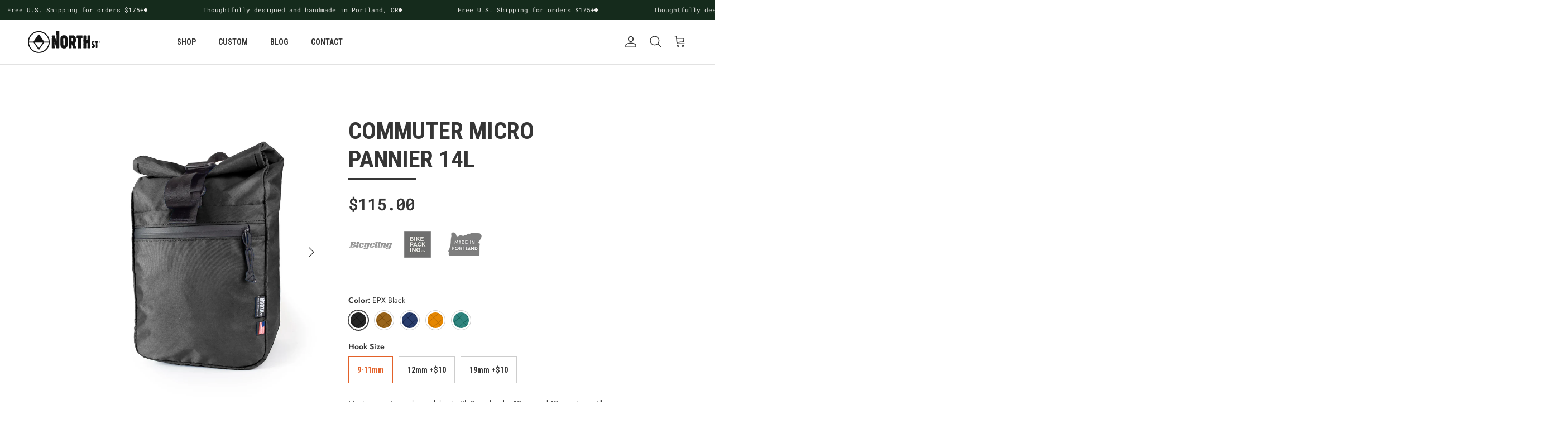

--- FILE ---
content_type: text/html; charset=utf-8
request_url: https://northstbags.com/collections/bicycle-bags/products/micro-pannier-14l-commuter?variant=42529926775009
body_size: 61806
content:
<!doctype html>
<html class="no-js" lang="en" dir="ltr">
  <head><meta charset="utf-8">
<meta name="viewport" content="width=device-width,initial-scale=1">
<title>Commuter Micro Pannier 14L | North St Bags | Made in Portland, OR &ndash; North St. Bags</title><link rel="canonical" href="https://northstbags.com/products/micro-pannier-14l-commuter"><link rel="icon" href="//northstbags.com/cdn/shop/files/favicon.png?crop=center&height=48&v=1680731646&width=48" type="image/png">
  <link rel="apple-touch-icon" href="//northstbags.com/cdn/shop/files/favicon.png?crop=center&height=180&v=1680731646&width=180"><meta name="description" content="Hit the trails or bike lanes with Commuter Micro Pannier 14L Made from single layer 100% recycled polyester. Lightweight, durable and water resistant."><meta property="og:site_name" content="North St. Bags">
<meta property="og:url" content="https://northstbags.com/products/micro-pannier-14l-commuter">
<meta property="og:title" content="Commuter Micro Pannier 14L | North St Bags | Made in Portland, OR">
<meta property="og:type" content="product">
<meta property="og:description" content="Hit the trails or bike lanes with Commuter Micro Pannier 14L Made from single layer 100% recycled polyester. Lightweight, durable and water resistant."><meta property="og:image" content="http://northstbags.com/cdn/shop/files/product-pannier-micro-teal.jpg?crop=center&height=1200&v=1755620615&width=1200">
  <meta property="og:image:secure_url" content="https://northstbags.com/cdn/shop/files/product-pannier-micro-teal.jpg?crop=center&height=1200&v=1755620615&width=1200">
  <meta property="og:image:width" content="870">
  <meta property="og:image:height" content="1160"><meta property="og:price:amount" content="115.00">
  <meta property="og:price:currency" content="USD"><meta name="twitter:card" content="summary_large_image">
<meta name="twitter:title" content="Commuter Micro Pannier 14L | North St Bags | Made in Portland, OR">
<meta name="twitter:description" content="Hit the trails or bike lanes with Commuter Micro Pannier 14L Made from single layer 100% recycled polyester. Lightweight, durable and water resistant.">
<link rel="preconnect" href="https://www.googletagmanager.com">
    <link rel="preconnect" href="https://www.wholesalegorilla.app">
    <link rel="preconnect" href="https://cdn.shopify.com">
    <link rel="preconnect" href="https://static-tracking.klaviyo.com">
    <link rel="preconnect" href="https://connect.facebook.net">
    <link rel="preconnect" href="https://cdn-widgetsrepository.yotpo.com">
    <meta name="p:domain_verify" content="43dfa4bd4ae15df3a63f85b6e3bc2ab7, width=device-width, initial-scale=1, maximum-scale=1, user-scalable=no"><style>@font-face {
  font-family: Jost;
  font-weight: 400;
  font-style: normal;
  font-display: fallback;
  src: url("//northstbags.com/cdn/fonts/jost/jost_n4.d47a1b6347ce4a4c9f437608011273009d91f2b7.woff2") format("woff2"),
       url("//northstbags.com/cdn/fonts/jost/jost_n4.791c46290e672b3f85c3d1c651ef2efa3819eadd.woff") format("woff");
}
@font-face {
  font-family: Jost;
  font-weight: 700;
  font-style: normal;
  font-display: fallback;
  src: url("//northstbags.com/cdn/fonts/jost/jost_n7.921dc18c13fa0b0c94c5e2517ffe06139c3615a3.woff2") format("woff2"),
       url("//northstbags.com/cdn/fonts/jost/jost_n7.cbfc16c98c1e195f46c536e775e4e959c5f2f22b.woff") format("woff");
}
@font-face {
  font-family: Jost;
  font-weight: 500;
  font-style: normal;
  font-display: fallback;
  src: url("//northstbags.com/cdn/fonts/jost/jost_n5.7c8497861ffd15f4e1284cd221f14658b0e95d61.woff2") format("woff2"),
       url("//northstbags.com/cdn/fonts/jost/jost_n5.fb6a06896db583cc2df5ba1b30d9c04383119dd9.woff") format("woff");
}
@font-face {
  font-family: Jost;
  font-weight: 400;
  font-style: italic;
  font-display: fallback;
  src: url("//northstbags.com/cdn/fonts/jost/jost_i4.b690098389649750ada222b9763d55796c5283a5.woff2") format("woff2"),
       url("//northstbags.com/cdn/fonts/jost/jost_i4.fd766415a47e50b9e391ae7ec04e2ae25e7e28b0.woff") format("woff");
}
@font-face {
  font-family: Jost;
  font-weight: 700;
  font-style: italic;
  font-display: fallback;
  src: url("//northstbags.com/cdn/fonts/jost/jost_i7.d8201b854e41e19d7ed9b1a31fe4fe71deea6d3f.woff2") format("woff2"),
       url("//northstbags.com/cdn/fonts/jost/jost_i7.eae515c34e26b6c853efddc3fc0c552e0de63757.woff") format("woff");
}
@font-face {
  font-family: "Roboto Condensed";
  font-weight: 700;
  font-style: normal;
  font-display: fallback;
  src: url("//northstbags.com/cdn/fonts/roboto_condensed/robotocondensed_n7.0c73a613503672be244d2f29ab6ddd3fc3cc69ae.woff2") format("woff2"),
       url("//northstbags.com/cdn/fonts/roboto_condensed/robotocondensed_n7.ef6ece86ba55f49c27c4904a493c283a40f3a66e.woff") format("woff");
}
@font-face {
  font-family: "Roboto Mono";
  font-weight: 400;
  font-style: normal;
  font-display: fallback;
  src: url("//northstbags.com/cdn/fonts/roboto_mono/robotomono_n4.9d1649e14a644ef48a2262609c784a79a5c2c87d.woff2") format("woff2"),
       url("//northstbags.com/cdn/fonts/roboto_mono/robotomono_n4.1f5c294b54ad5b669e758778fae486a733405684.woff") format("woff");
}
@font-face {
  font-family: Jost;
  font-weight: 400;
  font-style: normal;
  font-display: fallback;
  src: url("//northstbags.com/cdn/fonts/jost/jost_n4.d47a1b6347ce4a4c9f437608011273009d91f2b7.woff2") format("woff2"),
       url("//northstbags.com/cdn/fonts/jost/jost_n4.791c46290e672b3f85c3d1c651ef2efa3819eadd.woff") format("woff");
}
@font-face {
  font-family: Jost;
  font-weight: 600;
  font-style: normal;
  font-display: fallback;
  src: url("//northstbags.com/cdn/fonts/jost/jost_n6.ec1178db7a7515114a2d84e3dd680832b7af8b99.woff2") format("woff2"),
       url("//northstbags.com/cdn/fonts/jost/jost_n6.b1178bb6bdd3979fef38e103a3816f6980aeaff9.woff") format("woff");
}
:root {
  --page-container-width:          1660px;
  --reading-container-width:       720px;
  --divider-opacity:               0.14;
  --gutter-large:                  30px;
  --gutter-desktop:                20px;
  --gutter-mobile:                 16px;
  --section-padding:               50px;
  --larger-section-padding:        80px;
  --larger-section-padding-mobile: 60px;
  --largest-section-padding:       110px;
  --aos-animate-duration:          0.6s;

  --base-font-family:              Jost, sans-serif;
  --base-font-weight:              400;
  --base-font-style:               normal;
  --heading-font-family:           "Roboto Condensed", sans-serif;
  --heading-font-weight:           700;
  --heading-font-style:            normal;
  --logo-font-family:              "Roboto Mono", monospace;
  --logo-font-weight:              400;
  --logo-font-style:               normal;
  --nav-font-family:               Jost, sans-serif;
  --nav-font-weight:               400;
  --nav-font-style:                normal;

  --base-text-size:14px;
  --base-line-height:              1.6;
  --input-text-size:16px;
  --smaller-text-size-1:11px;
  --smaller-text-size-2:14px;
  --smaller-text-size-3:11px;
  --smaller-text-size-4:10px;
  --larger-text-size:43px;
  --super-large-text-size:75px;
  --super-large-mobile-text-size:34px;
  --larger-mobile-text-size:34px;
  --logo-text-size:24px;--btn-letter-spacing: 0.08em;
    --btn-text-transform: uppercase;
    --button-text-size: 12px;
    --quickbuy-button-text-size: 12;
    --small-feature-link-font-size: 0.75em;
    --input-btn-padding-top:             1.2em;
    --input-btn-padding-bottom:          1.2em;--heading-text-transform:uppercase;
  --nav-text-size:                      14px;
  --mobile-menu-font-weight:            600;

  --body-bg-color:                      255 255 255;
  --bg-color:                           255 255 255;
  --body-text-color:                    54 54 54;
  --text-color:                         54 54 54;

  --header-text-col:                    #363636;--header-text-hover-col:             var(--main-nav-link-hover-col);--header-bg-col:                     #ffffff;
  --heading-color:                     54 54 54;
  --body-heading-color:                54 54 54;
  --heading-divider-col:               #e2e2e2;

  --logo-col:                          #202223;
  --main-nav-bg:                       #ffffff;
  --main-nav-link-col:                 #363636;
  --main-nav-link-hover-col:           #e36129;
  --main-nav-link-featured-col:        #152b1c;

  --link-color:                        54 54 54;
  --body-link-color:                   54 54 54;

  --btn-bg-color:                        227 97 41;
  --btn-bg-hover-color:                  253 152 131;
  --btn-border-color:                    227 97 41;
  --btn-border-hover-color:              253 152 131;
  --btn-text-color:                      255 255 255;
  --btn-text-hover-color:                255 255 255;--btn-alt-bg-color:                    227 97 41;
  --btn-alt-text-color:                  255 255 255;
  --btn-alt-border-color:                227 97 41;
  --btn-alt-border-hover-color:          227 97 41;--btn-ter-bg-color:                    235 235 235;
  --btn-ter-text-color:                  3 3 3;
  --btn-ter-bg-hover-color:              227 97 41;
  --btn-ter-text-hover-color:            255 255 255;--btn-border-radius: 0;--color-scheme-default:                             #ffffff;
  --color-scheme-default-color:                       255 255 255;
  --color-scheme-default-text-color:                  54 54 54;
  --color-scheme-default-head-color:                  54 54 54;
  --color-scheme-default-link-color:                  54 54 54;
  --color-scheme-default-btn-text-color:              255 255 255;
  --color-scheme-default-btn-text-hover-color:        255 255 255;
  --color-scheme-default-btn-bg-color:                227 97 41;
  --color-scheme-default-btn-bg-hover-color:          253 152 131;
  --color-scheme-default-btn-border-color:            227 97 41;
  --color-scheme-default-btn-border-hover-color:      253 152 131;
  --color-scheme-default-btn-alt-text-color:          255 255 255;
  --color-scheme-default-btn-alt-bg-color:            227 97 41;
  --color-scheme-default-btn-alt-border-color:        227 97 41;
  --color-scheme-default-btn-alt-border-hover-color:  227 97 41;

  --color-scheme-1:                             #e2e2e2;
  --color-scheme-1-color:                       226 226 226;
  --color-scheme-1-text-color:                  54 54 54;
  --color-scheme-1-head-color:                  32 34 35;
  --color-scheme-1-link-color:                  32 34 35;
  --color-scheme-1-btn-text-color:              255 255 255;
  --color-scheme-1-btn-text-hover-color:        255 255 255;
  --color-scheme-1-btn-bg-color:                0 0 0;
  --color-scheme-1-btn-bg-hover-color:          32 34 35;
  --color-scheme-1-btn-border-color:            0 0 0;
  --color-scheme-1-btn-border-hover-color:      32 34 35;
  --color-scheme-1-btn-alt-text-color:          0 0 0;
  --color-scheme-1-btn-alt-bg-color:            255 255 255;
  --color-scheme-1-btn-alt-border-color:        0 0 0;
  --color-scheme-1-btn-alt-border-hover-color:  0 0 0;

  --color-scheme-2:                             #142b1c;
  --color-scheme-2-color:                       20 43 28;
  --color-scheme-2-text-color:                  255 255 255;
  --color-scheme-2-head-color:                  227 97 42;
  --color-scheme-2-link-color:                  227 97 42;
  --color-scheme-2-btn-text-color:              255 255 255;
  --color-scheme-2-btn-text-hover-color:        255 255 255;
  --color-scheme-2-btn-bg-color:                0 0 0;
  --color-scheme-2-btn-bg-hover-color:          32 34 35;
  --color-scheme-2-btn-border-color:            0 0 0;
  --color-scheme-2-btn-border-hover-color:      32 34 35;
  --color-scheme-2-btn-alt-text-color:          0 0 0;
  --color-scheme-2-btn-alt-bg-color:            255 255 255;
  --color-scheme-2-btn-alt-border-color:        0 0 0;
  --color-scheme-2-btn-alt-border-hover-color:  0 0 0;

  /* Shop Pay payment terms */
  --payment-terms-background-color:    #ffffff;--quickbuy-bg: 226 226 226;--body-input-background-color:       rgb(var(--body-bg-color));
  --input-background-color:            rgb(var(--body-bg-color));
  --body-input-text-color:             var(--body-text-color);
  --input-text-color:                  var(--body-text-color);
  --body-input-border-color:           rgb(205, 205, 205);
  --input-border-color:                rgb(205, 205, 205);
  --input-border-color-hover:          rgb(144, 144, 144);
  --input-border-color-active:         rgb(54, 54, 54);

  --swatch-cross-svg:                  url("data:image/svg+xml,%3Csvg xmlns='http://www.w3.org/2000/svg' width='240' height='240' viewBox='0 0 24 24' fill='none' stroke='rgb(205, 205, 205)' stroke-width='0.09' preserveAspectRatio='none' %3E%3Cline x1='24' y1='0' x2='0' y2='24'%3E%3C/line%3E%3C/svg%3E");
  --swatch-cross-hover:                url("data:image/svg+xml,%3Csvg xmlns='http://www.w3.org/2000/svg' width='240' height='240' viewBox='0 0 24 24' fill='none' stroke='rgb(144, 144, 144)' stroke-width='0.09' preserveAspectRatio='none' %3E%3Cline x1='24' y1='0' x2='0' y2='24'%3E%3C/line%3E%3C/svg%3E");
  --swatch-cross-active:               url("data:image/svg+xml,%3Csvg xmlns='http://www.w3.org/2000/svg' width='240' height='240' viewBox='0 0 24 24' fill='none' stroke='rgb(54, 54, 54)' stroke-width='0.09' preserveAspectRatio='none' %3E%3Cline x1='24' y1='0' x2='0' y2='24'%3E%3C/line%3E%3C/svg%3E");

  --footer-divider-col:                #eeeeee;
  --footer-text-col:                   255 255 255;
  --footer-heading-col:                255 255 255;
  --footer-bg:                         #151515;--product-label-overlay-justify: flex-start;--product-label-overlay-align: flex-start;--product-label-overlay-reduction-text:   #c4293d;
  --product-label-overlay-reduction-bg:     #ffffff;
  --product-label-overlay-stock-text:       #6d7175;
  --product-label-overlay-stock-bg:         #ffffff;
  --product-label-overlay-new-text:         #000000;
  --product-label-overlay-new-bg:           #ffe802;
  --product-label-overlay-meta-text:        #ffffff;
  --product-label-overlay-meta-bg:          #202223;
  --product-label-sale-text:                #c4293d;
  --product-label-sold-text:                #202223;
  --product-label-preorder-text:            #60a57e;

  --product-block-crop-align:               center;

  
  --product-block-price-align:              flex-start;
  --product-block-price-item-margin-start:  initial;
  --product-block-price-item-margin-end:    .5rem;
  

  --collection-block-image-position:   center center;

  --swatch-picker-image-size:          36px;
  --swatch-crop-align:                 center center;

  --image-overlay-text-color:          255 255 255;--image-overlay-bg:                  rgba(32, 34, 35, 0.09);
  --image-overlay-shadow-start:        rgb(0 0 0 / 0.38);
  --image-overlay-box-opacity:         1.0;--product-inventory-ok-box-color:            #f2faf0;
  --product-inventory-ok-text-color:           #108043;
  --product-inventory-ok-icon-box-fill-color:  #fff;
  --product-inventory-low-box-color:           #fcf1cd;
  --product-inventory-low-text-color:          #dd9a1a;
  --product-inventory-low-icon-box-fill-color: #fff;
  --product-inventory-low-text-color-channels: 16, 128, 67;
  --product-inventory-ok-text-color-channels:  221, 154, 26;

  --rating-star-color: 227 97 41;
}::selection {
    background: rgb(var(--body-heading-color));
    color: rgb(var(--body-bg-color));
  }
  ::-moz-selection {
    background: rgb(var(--body-heading-color));
    color: rgb(var(--body-bg-color));
  }.use-color-scheme--default {
  --product-label-sale-text:           #c4293d;
  --product-label-sold-text:           #202223;
  --product-label-preorder-text:       #60a57e;
  --input-background-color:            rgb(var(--body-bg-color));
  --input-text-color:                  var(--body-input-text-color);
  --input-border-color:                rgb(205, 205, 205);
  --input-border-color-hover:          rgb(144, 144, 144);
  --input-border-color-active:         rgb(54, 54, 54);
}</style>

    <link href="//northstbags.com/cdn/shop/t/62/assets/main.css?v=92856075832820729701718726577" rel="stylesheet" type="text/css" media="all" />
    <link href="//northstbags.com/cdn/shop/t/62/assets/custom.css?v=105836629083259106971718726577" rel="stylesheet" type="text/css" media="all" />
<link rel="stylesheet" href="//northstbags.com/cdn/shop/t/62/assets/swatches.css?v=38167194394421452711763749239" media="print" onload="this.media='all'">
      <noscript><link rel="stylesheet" href="//northstbags.com/cdn/shop/t/62/assets/swatches.css?v=38167194394421452711763749239"></noscript><link rel="preload" as="font" href="//northstbags.com/cdn/fonts/jost/jost_n4.d47a1b6347ce4a4c9f437608011273009d91f2b7.woff2" type="font/woff2" crossorigin><link rel="preload" as="font" href="//northstbags.com/cdn/fonts/roboto_condensed/robotocondensed_n7.0c73a613503672be244d2f29ab6ddd3fc3cc69ae.woff2" type="font/woff2" crossorigin><script>
      document.documentElement.className = document.documentElement.className.replace('no-js', 'js');

      window.theme = {
        info: {
          name: 'Symmetry',
          version: '7.0.1'
        },
        device: {
          hasTouch: window.matchMedia('(any-pointer: coarse)').matches,
          hasHover: window.matchMedia('(hover: hover)').matches
        },
        mediaQueries: {
          md: '(min-width: 768px)',
          productMediaCarouselBreak: '(min-width: 1041px)'
        },
        routes: {
          base: 'https://northstbags.com',
          cart: '/cart',
          cartAdd: '/cart/add.js',
          cartUpdate: '/cart/update.js',
          predictiveSearch: '/search/suggest'
        },
        strings: {
          cartTermsConfirmation: "You must agree to the terms and conditions before continuing.",
          cartItemsQuantityError: "You can only add [QUANTITY] of this item to your cart.",
          generalSearchViewAll: "View all search results",
          noStock: "Sold out",
          noVariant: "Unavailable",
          productsProductChooseA: "Choose a",
          generalSearchPages: "Pages",
          generalSearchNoResultsWithoutTerms: "Sorry, we couldnʼt find any results",
          shippingCalculator: {
            singleRate: "There is one shipping rate for this destination:",
            multipleRates: "There are multiple shipping rates for this destination:",
            noRates: "We do not ship to this destination."
          }
        },
        settings: {
          moneyWithCurrencyFormat: "${{amount}} USD",
          cartType: "drawer",
          afterAddToCart: "notification",
          quickbuyStyle: "button",
          externalLinksNewTab: true,
          internalLinksSmoothScroll: true
        }
      }

      theme.inlineNavigationCheck = function() {
        var pageHeader = document.querySelector('.pageheader'),
            inlineNavContainer = pageHeader.querySelector('.logo-area__left__inner'),
            inlineNav = inlineNavContainer.querySelector('.navigation--left');
        if (inlineNav && getComputedStyle(inlineNav).display != 'none') {
          var inlineMenuCentered = document.querySelector('.pageheader--layout-inline-menu-center'),
              logoContainer = document.querySelector('.logo-area__middle__inner');
          if(inlineMenuCentered) {
            var rightWidth = document.querySelector('.logo-area__right__inner').clientWidth,
                middleWidth = logoContainer.clientWidth,
                logoArea = document.querySelector('.logo-area'),
                computedLogoAreaStyle = getComputedStyle(logoArea),
                logoAreaInnerWidth = logoArea.clientWidth - Math.ceil(parseFloat(computedLogoAreaStyle.paddingLeft)) - Math.ceil(parseFloat(computedLogoAreaStyle.paddingRight)),
                availableNavWidth = logoAreaInnerWidth - Math.max(rightWidth, middleWidth) * 2 - 40;
            inlineNavContainer.style.maxWidth = availableNavWidth + 'px';
          }

          var firstInlineNavLink = inlineNav.querySelector('.navigation__item:first-child'),
              lastInlineNavLink = inlineNav.querySelector('.navigation__item:last-child');
          if (lastInlineNavLink) {
            var inlineNavWidth = null;
            if(document.querySelector('html[dir=rtl]')) {
              inlineNavWidth = firstInlineNavLink.offsetLeft - lastInlineNavLink.offsetLeft + firstInlineNavLink.offsetWidth;
            } else {
              inlineNavWidth = lastInlineNavLink.offsetLeft - firstInlineNavLink.offsetLeft + lastInlineNavLink.offsetWidth;
            }
            if (inlineNavContainer.offsetWidth >= inlineNavWidth) {
              pageHeader.classList.add('pageheader--layout-inline-permitted');
              var tallLogo = logoContainer.clientHeight > lastInlineNavLink.clientHeight + 20;
              if (tallLogo) {
                inlineNav.classList.add('navigation--tight-underline');
              } else {
                inlineNav.classList.remove('navigation--tight-underline');
              }
            } else {
              pageHeader.classList.remove('pageheader--layout-inline-permitted');
            }
          }
        }
      };

      theme.setInitialHeaderHeightProperty = () => {
        const section = document.querySelector('.section-header');
        if (section) {
          document.documentElement.style.setProperty('--theme-header-height', Math.ceil(section.clientHeight) + 'px');
        }
      };
    </script>

    <script src="//northstbags.com/cdn/shop/t/62/assets/main.min.js?v=51987814895396398761718726577" defer></script>
      <script src="//northstbags.com/cdn/shop/t/62/assets/animate-on-scroll.js?v=15249566486942820451718726577" defer></script>
      <link href="//northstbags.com/cdn/shop/t/62/assets/animate-on-scroll.css?v=35216439550296132921718726577" rel="stylesheet" type="text/css" media="all" />
    

    <script>window.performance && window.performance.mark && window.performance.mark('shopify.content_for_header.start');</script><meta name="google-site-verification" content="fFf-UMQ1CuY9E-P1a17pY6KVKuKYdd8MV0drDg233NQ">
<meta name="facebook-domain-verification" content="yghjin4tofz6szb03mowrj6pzod27f">
<meta name="facebook-domain-verification" content="klcygy7gpc2ywl2c9ia9pxxdbns29h">
<meta id="shopify-digital-wallet" name="shopify-digital-wallet" content="/1668682/digital_wallets/dialog">
<meta name="shopify-checkout-api-token" content="b0c1a38c65fc9d0470f805a914fb8116">
<link rel="alternate" hreflang="x-default" href="https://northstbags.com/products/micro-pannier-14l-commuter">
<link rel="alternate" hreflang="en" href="https://northstbags.com/products/micro-pannier-14l-commuter">
<link rel="alternate" hreflang="en-AU" href="https://northstbags.com/en-au/products/micro-pannier-14l-commuter">
<link rel="alternate" hreflang="en-CA" href="https://northstbags.com/en-ca/products/micro-pannier-14l-commuter">
<link rel="alternate" hreflang="en-FR" href="https://northstbags.com/en-fr/products/micro-pannier-14l-commuter">
<link rel="alternate" hreflang="en-DE" href="https://northstbags.com/en-de/products/micro-pannier-14l-commuter">
<link rel="alternate" hreflang="en-JP" href="https://northstbags.com/en-jp/products/micro-pannier-14l-commuter">
<link rel="alternate" hreflang="en-NL" href="https://northstbags.com/en-nl/products/micro-pannier-14l-commuter">
<link rel="alternate" hreflang="en-CH" href="https://northstbags.com/en-ch/products/micro-pannier-14l-commuter">
<link rel="alternate" hreflang="en-GB" href="https://northstbags.com/en-gb/products/micro-pannier-14l-commuter">
<link rel="alternate" type="application/json+oembed" href="https://northstbags.com/products/micro-pannier-14l-commuter.oembed">
<script async="async" src="/checkouts/internal/preloads.js?locale=en-US"></script>
<link rel="preconnect" href="https://shop.app" crossorigin="anonymous">
<script async="async" src="https://shop.app/checkouts/internal/preloads.js?locale=en-US&shop_id=1668682" crossorigin="anonymous"></script>
<script id="apple-pay-shop-capabilities" type="application/json">{"shopId":1668682,"countryCode":"US","currencyCode":"USD","merchantCapabilities":["supports3DS"],"merchantId":"gid:\/\/shopify\/Shop\/1668682","merchantName":"North St. Bags","requiredBillingContactFields":["postalAddress","email"],"requiredShippingContactFields":["postalAddress","email"],"shippingType":"shipping","supportedNetworks":["visa","masterCard","amex","discover","elo","jcb"],"total":{"type":"pending","label":"North St. Bags","amount":"1.00"},"shopifyPaymentsEnabled":true,"supportsSubscriptions":true}</script>
<script id="shopify-features" type="application/json">{"accessToken":"b0c1a38c65fc9d0470f805a914fb8116","betas":["rich-media-storefront-analytics"],"domain":"northstbags.com","predictiveSearch":true,"shopId":1668682,"locale":"en"}</script>
<script>var Shopify = Shopify || {};
Shopify.shop = "north-st-bags.myshopify.com";
Shopify.locale = "en";
Shopify.currency = {"active":"USD","rate":"1.0"};
Shopify.country = "US";
Shopify.theme = {"name":"Summer 2024","id":143061385441,"schema_name":"Symmetry","schema_version":"7.0.1","theme_store_id":568,"role":"main"};
Shopify.theme.handle = "null";
Shopify.theme.style = {"id":null,"handle":null};
Shopify.cdnHost = "northstbags.com/cdn";
Shopify.routes = Shopify.routes || {};
Shopify.routes.root = "/";</script>
<script type="module">!function(o){(o.Shopify=o.Shopify||{}).modules=!0}(window);</script>
<script>!function(o){function n(){var o=[];function n(){o.push(Array.prototype.slice.apply(arguments))}return n.q=o,n}var t=o.Shopify=o.Shopify||{};t.loadFeatures=n(),t.autoloadFeatures=n()}(window);</script>
<script>
  window.ShopifyPay = window.ShopifyPay || {};
  window.ShopifyPay.apiHost = "shop.app\/pay";
  window.ShopifyPay.redirectState = null;
</script>
<script id="shop-js-analytics" type="application/json">{"pageType":"product"}</script>
<script defer="defer" async type="module" src="//northstbags.com/cdn/shopifycloud/shop-js/modules/v2/client.init-shop-cart-sync_BdyHc3Nr.en.esm.js"></script>
<script defer="defer" async type="module" src="//northstbags.com/cdn/shopifycloud/shop-js/modules/v2/chunk.common_Daul8nwZ.esm.js"></script>
<script type="module">
  await import("//northstbags.com/cdn/shopifycloud/shop-js/modules/v2/client.init-shop-cart-sync_BdyHc3Nr.en.esm.js");
await import("//northstbags.com/cdn/shopifycloud/shop-js/modules/v2/chunk.common_Daul8nwZ.esm.js");

  window.Shopify.SignInWithShop?.initShopCartSync?.({"fedCMEnabled":true,"windoidEnabled":true});

</script>
<script>
  window.Shopify = window.Shopify || {};
  if (!window.Shopify.featureAssets) window.Shopify.featureAssets = {};
  window.Shopify.featureAssets['shop-js'] = {"shop-cart-sync":["modules/v2/client.shop-cart-sync_QYOiDySF.en.esm.js","modules/v2/chunk.common_Daul8nwZ.esm.js"],"init-fed-cm":["modules/v2/client.init-fed-cm_DchLp9rc.en.esm.js","modules/v2/chunk.common_Daul8nwZ.esm.js"],"shop-button":["modules/v2/client.shop-button_OV7bAJc5.en.esm.js","modules/v2/chunk.common_Daul8nwZ.esm.js"],"init-windoid":["modules/v2/client.init-windoid_DwxFKQ8e.en.esm.js","modules/v2/chunk.common_Daul8nwZ.esm.js"],"shop-cash-offers":["modules/v2/client.shop-cash-offers_DWtL6Bq3.en.esm.js","modules/v2/chunk.common_Daul8nwZ.esm.js","modules/v2/chunk.modal_CQq8HTM6.esm.js"],"shop-toast-manager":["modules/v2/client.shop-toast-manager_CX9r1SjA.en.esm.js","modules/v2/chunk.common_Daul8nwZ.esm.js"],"init-shop-email-lookup-coordinator":["modules/v2/client.init-shop-email-lookup-coordinator_UhKnw74l.en.esm.js","modules/v2/chunk.common_Daul8nwZ.esm.js"],"pay-button":["modules/v2/client.pay-button_DzxNnLDY.en.esm.js","modules/v2/chunk.common_Daul8nwZ.esm.js"],"avatar":["modules/v2/client.avatar_BTnouDA3.en.esm.js"],"init-shop-cart-sync":["modules/v2/client.init-shop-cart-sync_BdyHc3Nr.en.esm.js","modules/v2/chunk.common_Daul8nwZ.esm.js"],"shop-login-button":["modules/v2/client.shop-login-button_D8B466_1.en.esm.js","modules/v2/chunk.common_Daul8nwZ.esm.js","modules/v2/chunk.modal_CQq8HTM6.esm.js"],"init-customer-accounts-sign-up":["modules/v2/client.init-customer-accounts-sign-up_C8fpPm4i.en.esm.js","modules/v2/client.shop-login-button_D8B466_1.en.esm.js","modules/v2/chunk.common_Daul8nwZ.esm.js","modules/v2/chunk.modal_CQq8HTM6.esm.js"],"init-shop-for-new-customer-accounts":["modules/v2/client.init-shop-for-new-customer-accounts_CVTO0Ztu.en.esm.js","modules/v2/client.shop-login-button_D8B466_1.en.esm.js","modules/v2/chunk.common_Daul8nwZ.esm.js","modules/v2/chunk.modal_CQq8HTM6.esm.js"],"init-customer-accounts":["modules/v2/client.init-customer-accounts_dRgKMfrE.en.esm.js","modules/v2/client.shop-login-button_D8B466_1.en.esm.js","modules/v2/chunk.common_Daul8nwZ.esm.js","modules/v2/chunk.modal_CQq8HTM6.esm.js"],"shop-follow-button":["modules/v2/client.shop-follow-button_CkZpjEct.en.esm.js","modules/v2/chunk.common_Daul8nwZ.esm.js","modules/v2/chunk.modal_CQq8HTM6.esm.js"],"lead-capture":["modules/v2/client.lead-capture_BntHBhfp.en.esm.js","modules/v2/chunk.common_Daul8nwZ.esm.js","modules/v2/chunk.modal_CQq8HTM6.esm.js"],"checkout-modal":["modules/v2/client.checkout-modal_CfxcYbTm.en.esm.js","modules/v2/chunk.common_Daul8nwZ.esm.js","modules/v2/chunk.modal_CQq8HTM6.esm.js"],"shop-login":["modules/v2/client.shop-login_Da4GZ2H6.en.esm.js","modules/v2/chunk.common_Daul8nwZ.esm.js","modules/v2/chunk.modal_CQq8HTM6.esm.js"],"payment-terms":["modules/v2/client.payment-terms_MV4M3zvL.en.esm.js","modules/v2/chunk.common_Daul8nwZ.esm.js","modules/v2/chunk.modal_CQq8HTM6.esm.js"]};
</script>
<script id="__st">var __st={"a":1668682,"offset":-28800,"reqid":"39579d55-296a-4362-879a-c711da918997-1768983791","pageurl":"northstbags.com\/collections\/bicycle-bags\/products\/micro-pannier-14l-commuter?variant=42529926775009","u":"3f9b819ef4e1","p":"product","rtyp":"product","rid":6677261287580};</script>
<script>window.ShopifyPaypalV4VisibilityTracking = true;</script>
<script id="captcha-bootstrap">!function(){'use strict';const t='contact',e='account',n='new_comment',o=[[t,t],['blogs',n],['comments',n],[t,'customer']],c=[[e,'customer_login'],[e,'guest_login'],[e,'recover_customer_password'],[e,'create_customer']],r=t=>t.map((([t,e])=>`form[action*='/${t}']:not([data-nocaptcha='true']) input[name='form_type'][value='${e}']`)).join(','),a=t=>()=>t?[...document.querySelectorAll(t)].map((t=>t.form)):[];function s(){const t=[...o],e=r(t);return a(e)}const i='password',u='form_key',d=['recaptcha-v3-token','g-recaptcha-response','h-captcha-response',i],f=()=>{try{return window.sessionStorage}catch{return}},m='__shopify_v',_=t=>t.elements[u];function p(t,e,n=!1){try{const o=window.sessionStorage,c=JSON.parse(o.getItem(e)),{data:r}=function(t){const{data:e,action:n}=t;return t[m]||n?{data:e,action:n}:{data:t,action:n}}(c);for(const[e,n]of Object.entries(r))t.elements[e]&&(t.elements[e].value=n);n&&o.removeItem(e)}catch(o){console.error('form repopulation failed',{error:o})}}const l='form_type',E='cptcha';function T(t){t.dataset[E]=!0}const w=window,h=w.document,L='Shopify',v='ce_forms',y='captcha';let A=!1;((t,e)=>{const n=(g='f06e6c50-85a8-45c8-87d0-21a2b65856fe',I='https://cdn.shopify.com/shopifycloud/storefront-forms-hcaptcha/ce_storefront_forms_captcha_hcaptcha.v1.5.2.iife.js',D={infoText:'Protected by hCaptcha',privacyText:'Privacy',termsText:'Terms'},(t,e,n)=>{const o=w[L][v],c=o.bindForm;if(c)return c(t,g,e,D).then(n);var r;o.q.push([[t,g,e,D],n]),r=I,A||(h.body.append(Object.assign(h.createElement('script'),{id:'captcha-provider',async:!0,src:r})),A=!0)});var g,I,D;w[L]=w[L]||{},w[L][v]=w[L][v]||{},w[L][v].q=[],w[L][y]=w[L][y]||{},w[L][y].protect=function(t,e){n(t,void 0,e),T(t)},Object.freeze(w[L][y]),function(t,e,n,w,h,L){const[v,y,A,g]=function(t,e,n){const i=e?o:[],u=t?c:[],d=[...i,...u],f=r(d),m=r(i),_=r(d.filter((([t,e])=>n.includes(e))));return[a(f),a(m),a(_),s()]}(w,h,L),I=t=>{const e=t.target;return e instanceof HTMLFormElement?e:e&&e.form},D=t=>v().includes(t);t.addEventListener('submit',(t=>{const e=I(t);if(!e)return;const n=D(e)&&!e.dataset.hcaptchaBound&&!e.dataset.recaptchaBound,o=_(e),c=g().includes(e)&&(!o||!o.value);(n||c)&&t.preventDefault(),c&&!n&&(function(t){try{if(!f())return;!function(t){const e=f();if(!e)return;const n=_(t);if(!n)return;const o=n.value;o&&e.removeItem(o)}(t);const e=Array.from(Array(32),(()=>Math.random().toString(36)[2])).join('');!function(t,e){_(t)||t.append(Object.assign(document.createElement('input'),{type:'hidden',name:u})),t.elements[u].value=e}(t,e),function(t,e){const n=f();if(!n)return;const o=[...t.querySelectorAll(`input[type='${i}']`)].map((({name:t})=>t)),c=[...d,...o],r={};for(const[a,s]of new FormData(t).entries())c.includes(a)||(r[a]=s);n.setItem(e,JSON.stringify({[m]:1,action:t.action,data:r}))}(t,e)}catch(e){console.error('failed to persist form',e)}}(e),e.submit())}));const S=(t,e)=>{t&&!t.dataset[E]&&(n(t,e.some((e=>e===t))),T(t))};for(const o of['focusin','change'])t.addEventListener(o,(t=>{const e=I(t);D(e)&&S(e,y())}));const B=e.get('form_key'),M=e.get(l),P=B&&M;t.addEventListener('DOMContentLoaded',(()=>{const t=y();if(P)for(const e of t)e.elements[l].value===M&&p(e,B);[...new Set([...A(),...v().filter((t=>'true'===t.dataset.shopifyCaptcha))])].forEach((e=>S(e,t)))}))}(h,new URLSearchParams(w.location.search),n,t,e,['guest_login'])})(!0,!0)}();</script>
<script integrity="sha256-4kQ18oKyAcykRKYeNunJcIwy7WH5gtpwJnB7kiuLZ1E=" data-source-attribution="shopify.loadfeatures" defer="defer" src="//northstbags.com/cdn/shopifycloud/storefront/assets/storefront/load_feature-a0a9edcb.js" crossorigin="anonymous"></script>
<script crossorigin="anonymous" defer="defer" src="//northstbags.com/cdn/shopifycloud/storefront/assets/shopify_pay/storefront-65b4c6d7.js?v=20250812"></script>
<script data-source-attribution="shopify.dynamic_checkout.dynamic.init">var Shopify=Shopify||{};Shopify.PaymentButton=Shopify.PaymentButton||{isStorefrontPortableWallets:!0,init:function(){window.Shopify.PaymentButton.init=function(){};var t=document.createElement("script");t.src="https://northstbags.com/cdn/shopifycloud/portable-wallets/latest/portable-wallets.en.js",t.type="module",document.head.appendChild(t)}};
</script>
<script data-source-attribution="shopify.dynamic_checkout.buyer_consent">
  function portableWalletsHideBuyerConsent(e){var t=document.getElementById("shopify-buyer-consent"),n=document.getElementById("shopify-subscription-policy-button");t&&n&&(t.classList.add("hidden"),t.setAttribute("aria-hidden","true"),n.removeEventListener("click",e))}function portableWalletsShowBuyerConsent(e){var t=document.getElementById("shopify-buyer-consent"),n=document.getElementById("shopify-subscription-policy-button");t&&n&&(t.classList.remove("hidden"),t.removeAttribute("aria-hidden"),n.addEventListener("click",e))}window.Shopify?.PaymentButton&&(window.Shopify.PaymentButton.hideBuyerConsent=portableWalletsHideBuyerConsent,window.Shopify.PaymentButton.showBuyerConsent=portableWalletsShowBuyerConsent);
</script>
<script data-source-attribution="shopify.dynamic_checkout.cart.bootstrap">document.addEventListener("DOMContentLoaded",(function(){function t(){return document.querySelector("shopify-accelerated-checkout-cart, shopify-accelerated-checkout")}if(t())Shopify.PaymentButton.init();else{new MutationObserver((function(e,n){t()&&(Shopify.PaymentButton.init(),n.disconnect())})).observe(document.body,{childList:!0,subtree:!0})}}));
</script>
<link id="shopify-accelerated-checkout-styles" rel="stylesheet" media="screen" href="https://northstbags.com/cdn/shopifycloud/portable-wallets/latest/accelerated-checkout-backwards-compat.css" crossorigin="anonymous">
<style id="shopify-accelerated-checkout-cart">
        #shopify-buyer-consent {
  margin-top: 1em;
  display: inline-block;
  width: 100%;
}

#shopify-buyer-consent.hidden {
  display: none;
}

#shopify-subscription-policy-button {
  background: none;
  border: none;
  padding: 0;
  text-decoration: underline;
  font-size: inherit;
  cursor: pointer;
}

#shopify-subscription-policy-button::before {
  box-shadow: none;
}

      </style>
<script id="sections-script" data-sections="related-products" defer="defer" src="//northstbags.com/cdn/shop/t/62/compiled_assets/scripts.js?v=8999"></script>
<script>window.performance && window.performance.mark && window.performance.mark('shopify.content_for_header.end');</script>
<!-- CC Custom Head Start --><!-- CC Custom Head End -->

<script>
  document.addEventListener("DOMContentLoaded", function(event) {
    const style = document.getElementById('wsg-custom-style');
    if (typeof window.isWsgCustomer != "undefined" && isWsgCustomer) {
      style.innerHTML = `
        ${style.innerHTML} 
        /* A friend of hideWsg - this will _show_ only for wsg customers. Add class to an element to use */
        .showWsg {
          display: unset;
        }
        /* wholesale only CSS */
        .additional-checkout-buttons, .shopify-payment-button {
          display: none !important;
        }
        .product-form .price {
          font-family: "Roboto Mono", sans-serif !important;
          font-size: 28px !important;
          font-weight: 700 !important;
          line-height: 44px !important;
        }
        .wsg-proxy-container select {
          background-color: 
          ${
        document.querySelector('input').style.backgroundColor
          ? document.querySelector('input').style.backgroundColor
          : 'white'
        } !important;
        }
      `;
    } else {
      style.innerHTML = `
        ${style.innerHTML}
        /* Add CSS rules here for NOT wsg customers - great to hide elements from retail when we can't access the code driving the element */
        
      `;
    }

    if (typeof window.embedButtonBg !== undefined && typeof window.embedButtonText !== undefined && window.embedButtonBg !== window.embedButtonText) {
      style.innerHTML = `
        ${style.innerHTML}
        .wsg-button-fix {
          background: ${embedButtonBg} !important;
          border-color: ${embedButtonBg} !important;
          color: ${embedButtonText} !important;
        }
      `;
    }

    // =========================
    //         CUSTOM JS
    // ==========================
    if (document.querySelector(".wsg-proxy-container")) {
      initNodeObserver(wsgCustomJs);
    }
  })

  function wsgCustomJs() {

    // update button classes
    const button = document.querySelectorAll(".wsg-button-fix");
    let buttonClass = "xxButtonClassesHerexx";
    buttonClass = buttonClass.split(" ");
    for (let i = 0; i < button.length; i++) {
      button[i].classList.add(... buttonClass);
    }

    // wsgCustomJs window placeholder
    // update secondary btn color on proxy cart
    if (document.getElementById("wsg-checkout-one")) {
      const checkoutButton = document.getElementById("wsg-checkout-one");
      let wsgBtnColor = window.getComputedStyle(checkoutButton).backgroundColor;
      let wsgBtnBackground = "none";
      let wsgBtnBorder = "thin solid " + wsgBtnColor;
      let wsgBtnPadding = window.getComputedStyle(checkoutButton).padding;
      let spofBtn = document.querySelectorAll(".spof-btn");
      for (let i = 0; i < spofBtn.length; i++) {
        spofBtn[i].style.background = wsgBtnBackground;
        spofBtn[i].style.color = wsgBtnColor;
        spofBtn[i].style.border = wsgBtnBorder;
        spofBtn[i].style.padding = wsgBtnPadding;
      }
    }

    // update Quick Order Form label
    if (typeof window.embedSPOFLabel != "undefined" && embedSPOFLabel) {
      document.querySelectorAll(".spof-btn").forEach(function(spofBtn) {
        spofBtn.removeAttribute("data-translation-selector");
        spofBtn.innerHTML = embedSPOFLabel;
      });
    }
  }

  function initNodeObserver(onChangeNodeCallback) {

    // Select the node that will be observed for mutations
    const targetNode = document.querySelector(".wsg-proxy-container");

    // Options for the observer (which mutations to observe)
    const config = {
      attributes: true,
      childList: true,
      subtree: true
    };

    // Callback function to execute when mutations are observed
    const callback = function(mutationsList, observer) {
      for (const mutation of mutationsList) {
        if (mutation.type === 'childList') {
          onChangeNodeCallback();
          observer.disconnect();
        }
      }
    };

    // Create an observer instance linked to the callback function
    const observer = new MutationObserver(callback);

    // Start observing the target node for configured mutations
    observer.observe(targetNode, config);
  }
</script>


<style id="wsg-custom-style">
  /* A friend of hideWsg - this will _show_ only for wsg customers. Add class to an element to use */
  .showWsg {
    display: none;
  }
  /* Signup/login */
  #wsg-signup select,
  #wsg-signup input,
  #wsg-signup textarea {
    height: 46px;
    border: thin solid #d1d1d1;
    padding: 6px 10px;
  }
  #wsg-signup textarea {
    min-height: 100px;
  }
  .wsg-login-input {
    height: 46px;
    border: thin solid #d1d1d1;
    padding: 6px 10px;
  }
  #wsg-signup select {
  }
/*   Quick Order Form */
  .wsg-table td {
    border: none;
    min-width: 150px;
  }
  .wsg-table tr {
    border-bottom: thin solid #d1d1d1; 
    border-left: none;
  }
  .wsg-table input[type="number"] {
    border: thin solid #d1d1d1;
    padding: 5px 15px;
    min-height: 42px;
  }
  #wsg-spof-link a {
    text-decoration: inherit;
    color: inherit;
  }
  .wsg-proxy-container {
    margin-top: 0% !important;
  }
  @media screen and (max-width:768px){
    .wsg-proxy-container .wsg-table input[type="number"] {
        max-width: 80%; 
    }
    .wsg-center img {
      width: 50px !important;
    }
    .wsg-variant-price-area {
      min-width: 70px !important;
    }
  }
  /* Submit button */
  #wsg-cart-update{
    padding: 8px 10px;
    min-height: 45px;
    max-width: 100% !important;
  }
  .wsg-table {
    background: inherit !important;
  }
  .wsg-spof-container-main {
    background: inherit !important;
  }
  /* General fixes */
  .wsg-hide-prices {
    opacity: 0;
  }
  .wsg-ws-only .button {
    margin: 0;
  }
  #wsg-login,
 #wsg-signup-container {
    margin-top: 30px !important;
    margin-bottom: 30px !important;
  }
    #wsg-login input.wsg-submit-copy,
  #wsg-account-create input.wsg-submit-copy,
  #wsg-signup-container #wsg-submit  {
    border: 1px solid black !important; 
    background: black !important; 
    color: white !important;
    cursor: pointer;
  }
  #customer_login > p:nth-of-type(3) {
    margin-top: 10px;
  }
</style>
  <!-- BEGIN app block: shopify://apps/klaviyo-email-marketing-sms/blocks/klaviyo-onsite-embed/2632fe16-c075-4321-a88b-50b567f42507 -->












  <script async src="https://static.klaviyo.com/onsite/js/U5JUsN/klaviyo.js?company_id=U5JUsN"></script>
  <script>!function(){if(!window.klaviyo){window._klOnsite=window._klOnsite||[];try{window.klaviyo=new Proxy({},{get:function(n,i){return"push"===i?function(){var n;(n=window._klOnsite).push.apply(n,arguments)}:function(){for(var n=arguments.length,o=new Array(n),w=0;w<n;w++)o[w]=arguments[w];var t="function"==typeof o[o.length-1]?o.pop():void 0,e=new Promise((function(n){window._klOnsite.push([i].concat(o,[function(i){t&&t(i),n(i)}]))}));return e}}})}catch(n){window.klaviyo=window.klaviyo||[],window.klaviyo.push=function(){var n;(n=window._klOnsite).push.apply(n,arguments)}}}}();</script>

  
    <script id="viewed_product">
      if (item == null) {
        var _learnq = _learnq || [];

        var MetafieldReviews = null
        var MetafieldYotpoRating = null
        var MetafieldYotpoCount = null
        var MetafieldLooxRating = null
        var MetafieldLooxCount = null
        var okendoProduct = null
        var okendoProductReviewCount = null
        var okendoProductReviewAverageValue = null
        try {
          // The following fields are used for Customer Hub recently viewed in order to add reviews.
          // This information is not part of __kla_viewed. Instead, it is part of __kla_viewed_reviewed_items
          MetafieldReviews = {};
          MetafieldYotpoRating = null
          MetafieldYotpoCount = null
          MetafieldLooxRating = null
          MetafieldLooxCount = null

          okendoProduct = null
          // If the okendo metafield is not legacy, it will error, which then requires the new json formatted data
          if (okendoProduct && 'error' in okendoProduct) {
            okendoProduct = null
          }
          okendoProductReviewCount = okendoProduct ? okendoProduct.reviewCount : null
          okendoProductReviewAverageValue = okendoProduct ? okendoProduct.reviewAverageValue : null
        } catch (error) {
          console.error('Error in Klaviyo onsite reviews tracking:', error);
        }

        var item = {
          Name: "Commuter Micro Pannier 14L",
          ProductID: 6677261287580,
          Categories: ["Best Sellers","Bicycle Bags","Bike Panniers","Bikepacking Bags","Handmade Bags","NSB Standard Products"],
          ImageURL: "https://northstbags.com/cdn/shop/files/product-pannier-micro-teal_grande.jpg?v=1755620615",
          URL: "https://northstbags.com/products/micro-pannier-14l-commuter",
          Brand: "North St. Bags",
          Price: "$115.00",
          Value: "115.00",
          CompareAtPrice: "$0.00"
        };
        _learnq.push(['track', 'Viewed Product', item]);
        _learnq.push(['trackViewedItem', {
          Title: item.Name,
          ItemId: item.ProductID,
          Categories: item.Categories,
          ImageUrl: item.ImageURL,
          Url: item.URL,
          Metadata: {
            Brand: item.Brand,
            Price: item.Price,
            Value: item.Value,
            CompareAtPrice: item.CompareAtPrice
          },
          metafields:{
            reviews: MetafieldReviews,
            yotpo:{
              rating: MetafieldYotpoRating,
              count: MetafieldYotpoCount,
            },
            loox:{
              rating: MetafieldLooxRating,
              count: MetafieldLooxCount,
            },
            okendo: {
              rating: okendoProductReviewAverageValue,
              count: okendoProductReviewCount,
            }
          }
        }]);
      }
    </script>
  




  <script>
    window.klaviyoReviewsProductDesignMode = false
  </script>







<!-- END app block --><!-- BEGIN app block: shopify://apps/yotpo-product-reviews/blocks/reviews_tab/eb7dfd7d-db44-4334-bc49-c893b51b36cf -->



<!-- END app block --><!-- BEGIN app block: shopify://apps/wholesale-gorilla/blocks/wsg-header/c48d0487-dff9-41a4-94c8-ec6173fe8b8d -->

   
  















  <!-- check for wsg customer - this now downcases to compare so we are no longer concerned about case matching in tags -->


      
      
      
      
      
      <!-- ajax data -->
      
        
          
        
      
      <script>
        console.log("Wsg-header release 5.22.24")
        // here we need to check if we on a previw theme and set the shop config from the metafield
        
const wsgShopConfigMetafields = {
            
          
            
          
            
          
            
              shopConfig : {"btnClasses":"","hideDomElements":[".hideWsg"],"wsgPriceSelectors":{"productPrice":[".product-form .price"],"collectionPrices":[".product-price"]},"autoInstall":false,"wsgMultiAjax":false,"wsgAjaxSettings":{"price":".cart-item__selling-price","linePrice":"","subtotal":".subtotal span","checkoutBtn":".checkout-buttons"},"wsgSwatch":"","wsgAccountPageSelector":"h2","wsgVolumeTable":".quantity-submit-row__submit","excludedSections":[],"productSelectors":[".product-grid > .slider__item","product-block"],"wsgQVSelector":[".expanded"],"fileList":[],"wsgVersion":6,"installing":false,"themeId":143061385441},
            
          
            
              shopConfig136913649889 : {"btnClasses":"","hideDomElements":[".hideWsg"],"wsgPriceSelectors":{"productPrice":[".product-block--price > p"],"collectionPrices":[".product-thumbnail__info-container > span > span",".predictive-search__product-suggestion-price > span",".info > span > span"]},"autoInstall":false,"wsgAjax":true,"wsgMultiAjax":false,"wsgAjaxSettings":{"price":".cart_item .price","linePrice":"","subtotal":".mm-counter","checkoutBtn":".checkoutButton"},"buttonClasses":"","wsgSwatch":"","wsgAccountPageSelector":".collection_nav h1","wsgVolumeTable":".product_form","excludedSections":[],"productSelectors":[".shopify-section--featured-collection .thumbnail",".product-recommendations .thumbnail",".predictive-search__main-column > ul > li",".content-wrapper .product-row"],"wsgQVSelector":[],"fileList":[],"wsgVersion":6},
            
          
            
              shopConfig136924856545 : {"btnClasses":"action_button","hideDomElements":[".hideWsg"],"wsgPriceSelectors":{"productPrice":[".modal_price"],"collectionPrices":[".price",".thumbnail__price  > span"]},"autoInstall":false,"wsgAjax":true,"wsgMultiAjax":false,"wsgAjaxSettings":{"price":".cart__price .money","linePrice":"","subtotal":".mm-counter","checkoutBtn":"[value=Checkout]"},"buttonClasses":"","wsgSwatch":"","wsgAccountPageSelector":".collection_nav h1","wsgVolumeTable":".product_form","excludedSections":[],"productSelectors":[".container > .thumbnail"],"wsgQVSelector":[],"fileList":[],"wsgVersion":6,"themeId":136924856545},
            
          
            
              shopConfig138687217889 : {"btnClasses":"","hideDomElements":[".hideWsg"],"wsgPriceSelectors":{"productPrice":[".price-container .product-price"],"collectionPrices":[".product-price"]},"autoInstall":true,"wsgMultiAjax":false,"wsgAjaxSettings":{"price":".cart-item__selling-price","linePrice":"","subtotal":".subtotal span","checkoutBtn":".checkout-buttons"},"wsgSwatch":"","wsgAccountPageSelector":"h2","wsgVolumeTable":".quantity-submit-row__submit","excludedSections":[],"productSelectors":[".product-block"],"wsgQVSelector":[".expanded"],"fileList":[],"wsgVersion":6,"themeId":138687217889},
            
          
            
              shopConfig139907072225 : {"btnClasses":"","hideDomElements":[".hideWsg",".quickbuy-container .product-price"],"wsgPriceSelectors":{"productPrice":[".product-form .price"],"collectionPrices":[".product-price"]},"autoInstall":true,"wsgMultiAjax":false,"wsgAjaxSettings":{"price":".cart-item__selling-price","linePrice":"","subtotal":".subtotal span","checkoutBtn":".checkout-buttons"},"wsgSwatch":"","wsgAccountPageSelector":"h2","wsgVolumeTable":".quantity-submit-row__submit","excludedSections":[],"productSelectors":[".product-block",".quickbuy-container"],"wsgQVSelector":[""],"fileList":[],"wsgVersion":6,"themeId":139907072225},
            
          
            
              shopConfig141169361121 : {"btnClasses":"add-to-cart","hideDomElements":[".hideWsg"],"wsgPriceSelectors":{"productPrice":[".sticky-content-container .product-info__price"],"collectionPrices":[".product-price"]},"autoInstall":true,"wsgMultiAjax":false,"wsgAjaxSettings":{"price":".cart-item__selling-price","linePrice":"","subtotal":".subtotal span","checkoutBtn":".checkout-buttons"},"wsgSwatch":"","wsgAccountPageSelector":"h2","wsgVolumeTable":".quantity-submit-row__submit","excludedSections":[],"productSelectors":[".product-block"],"wsgQVSelector":[".expanded"],"fileList":[],"wsgVersion":6,"themeId":141169361121,"installing":false},
            
          
            
              shopConfig141634175201 : {"btnClasses":"add-to-cart","hideDomElements":[".hideWsg",".quickbuy-container .inner .price-container"],"wsgPriceSelectors":{"productPrice":[".price-area",".sticky-content-container .product-info__price .price"],"collectionPrices":[".product-price"]},"autoInstall":true,"wsgMultiAjax":false,"wsgAjaxSettings":{"price":".cart-item__selling-price","linePrice":"","subtotal":".subtotal span","checkoutBtn":".checkout-buttons"},"wsgSwatch":"","wsgAccountPageSelector":"h2","wsgVolumeTable":".quantity-submit-row__submit","excludedSections":[],"productSelectors":[".product-block",".main-search-result"],"wsgQVSelector":[".quickbuy-container .inner"],"fileList":[],"wsgVersion":6,"themeId":141634175201,"installing":false},
            
          
            
              shopConfig142325874913 : {"btnClasses":"","hideDomElements":[".hideWsg"],"wsgPriceSelectors":{"productPrice":[".product-info__price"],"collectionPrices":[".product-price .price__current"]},"autoInstall":false,"wsgMultiAjax":false,"wsgAjaxSettings":{"price":".cart-item__selling-price","linePrice":"","subtotal":".subtotal span","checkoutBtn":".checkout-buttons"},"wsgSwatch":"","wsgAccountPageSelector":"h2","wsgVolumeTable":".quantity-submit-row__submit","excludedSections":[],"productSelectors":[".product-block"],"wsgQVSelector":[".expanded"],"fileList":[],"wsgVersion":6,"installing":false,"themeId":142325874913},
            
          
}
        let wsgShopConfig = {"btnClasses":"","hideDomElements":[".hideWsg"],"wsgPriceSelectors":{"productPrice":[".product-form .price"],"collectionPrices":[".product-price"]},"autoInstall":false,"wsgMultiAjax":false,"wsgAjaxSettings":{"price":".cart-item__selling-price","linePrice":"","subtotal":".subtotal span","checkoutBtn":".checkout-buttons"},"wsgSwatch":"","wsgAccountPageSelector":"h2","wsgVolumeTable":".quantity-submit-row__submit","excludedSections":[],"productSelectors":[".product-grid > .slider__item","product-block"],"wsgQVSelector":[".expanded"],"fileList":[],"wsgVersion":6,"installing":false,"themeId":143061385441};
        if (window.Shopify.theme.role !== 'main') {
          const wsgShopConfigUnpublishedTheme = wsgShopConfigMetafields[`shopConfig${window.Shopify.theme.id}`];
          if (wsgShopConfigUnpublishedTheme) {
            wsgShopConfig = wsgShopConfigUnpublishedTheme;
          }
        }
        // ==========================================
        //      Set global liquid variables
        // ==========================================
        // general variables 1220
        var wsgVersion = 6.0;
        var wsgActive = true;
        // the permanent domain of the shop
        var shopPermanentDomain = 'north-st-bags.myshopify.com';
        const wsgShopOrigin = 'https://northstbags.com';
        const wsgThemeTemplate = 'product.lead-time';
        //customer
        var isWsgCustomer = 
          false
        ;
        var wsgCustomerTags = null
        var wsgCustomerId = null
        // execution variables
        var wsgRunCollection;
        var wsgCollectionObserver;
        var wsgRunProduct;
        var wsgRunAccount;
        var wsgRunCart;
        var wsgRunSinglePage;
        var wsgRunSignup;
        var wsgRunSignupV2;
        var runProxy;
        // wsgData
        var wsgData = {"hostedStore":{"branding":{"isShowLogo":true,"shopName":"North St. Bags"},"accountPage":{"title":"My Account"},"cartPage":{"description":"","title":"Your Cart"},"catalogPage":{"collections":[],"hideSoldOut":false,"imageAspectRatio":"adaptToImage","numberOfColumns":4,"productsPerPage":12},"spofPage":{"description":"","title":"Quick Order Form"},"colorSettings":{"background":"#FFFFFF","primaryColor":"#000000","secondaryColor":"#FFFFFF","textColor":"#000000"},"footer":{"privacyPolicy":false,"termsOfService":false},"bannerText":"You are logged in to your wholesale account"},"translations":{"custom":false,"enable":false,"language":"english","translateBasedOnMarket":true},"shop_preferences":{"cart":{"note":{"description":"","isRequired":false},"poNumber":{"isRequired":false,"isShow":false},"termsAndConditions":{"isEnable":false,"text":""}},"exclusionsAndLocksSettings":{},"transitions":{"showTransitions":false,"installedTransitions":false},"retailPrice":{"enable":true,"label":" MSRP","lowerOpacity":false,"strikethrough":true},"checkInventory":false,"showShipPartial":false,"exclusions":["clearance","5pack","totes"],"autoBackorder":false,"taxRate":-1,"draftNotification":true,"hideExclusions":true,"minOrder":-1,"marketSetting":false,"customWholesaleDiscountLabel":"","taxLabel":"","retailExclusionsStatus":"enabled","includeTaxInPriceRule":false},"page_styles":{"btnClasses":"","proxyMargin":0,"shipMargin":50},"volume_discounts":{"quantity_discounts":{"enabled":false,"products":[],"collections":[]},"settings":{"product_price_table":{},"custom_messages":{"custom_banner":{"banner_default":true,"banner_input":"Spend {{$}}, receive {{%}} off of your order."},"custom_success":{"success_default":true,"success_input":"Congratulations!  You received {{%}} off of your order!"}}},"enabled":true,"discounts":[{"min":100000,"percent":0.94,"_id":"608063cb0a07810041cda1f9","id":"USI8TNR76"},{"min":300000,"percent":0.92,"_id":"608063cb0a07810041cda1fa","id":"ZpwM75_CVz"}]},"shipping_rates":{"handlingFee":{"type":"flat","amount":-1,"percent":-1,"min":-1,"max":-1,"label":""},"itemReservationOnInternational":{"isEnabledCustomReservationTime":false,"isReserveInventory":false,"reserveInventoryDays":60},"internationalMsg":{"message":"Because you are outside of our home country we will calculate your shipping and send you an invoice shortly.","title":"Thank you for your order!"},"localPickup":{"isEnabled":false,"minOrderPrice":0,"fee":-1,"instructions":"","locations":[],"pickupTime":""},"localDelivery":{"isEnabled":true,"minOrderPrice":0},"fixedPercent":-1,"flatRate":25,"freeShippingMin":50000,"ignoreAll":false,"ignoreCarrierRates":false,"redirectInternational":false,"useShopifyDefault":false,"deliveryTime":"","ignoreShopifyFreeRates":false,"autoApplyLowestRate":true,"isIncludeLocalDeliveryInLowestRate":true,"customShippingRateLabel":"Ground Shipping"},"single_page":{"collapseCollections":true,"linkInCart":true,"menuAction":"exclude","message":"","isShowInventoryInfo":true,"isShowSku":true,"isHideSPOFbtn":false,"spofButtonText":"Quick Order Form"},"net_orders":{"netRedirect":{"title":"Thank you for your order!","message":"<p>Thank you for shopping with North St. Bags! We have received your order and will reach out with your invoice and estimated ship date within 24-48 hours. For any questions or needs regarding your order, please reach out to customerservice@northstbags.com. Stay well, and adventure right!</p>","autoEmail":false},"netTag":"whnet","enabled":true,"autoPending":true,"defaultPaymentTermsTemplateId":"","netTags":[],"isEnabledCustomReservationTime":false,"isReserveInventory":false,"reserveInventoryDays":60},"customer":{"signup":{"autoInvite":false,"autoTags":[],"taxExempt":true},"accountMessage":"<p><br></p>","loginMessage":"Log in to your wholesale account here.","redirectMessage":"<p>Keep an eye on your email. As soon as we verify your account we will send you an email with a link to set up your password and start shopping.</p>","accountPendingTitle":"Account Created!"},"quantity":{"cart":{},"collections":[],"migratedToCurrent":true,"products":[]},"activeTags":["PRESSFORWARD","Terms","WSL","consignment"],"hideDrafts":[],"server_link":"https://www.wholesalegorilla.app/shop_assets/wsg-index.js","tier":"basic","updateShopAnalyticsJobId":14150,"updateCustomersTagsJobId":5651,"isPauseShop":false,"installStatus":"complete"}
        var wsgTier = 'basic'
        // AJAX variables
        var wsgRunAjax;
        var wsgAjaxCart;
        // product variables
        var wsgCollectionsList = [{"id":400167436513,"handle":"best-sellers","updated_at":"2026-01-20T04:00:18-08:00","published_at":"2022-02-07T15:14:51-08:00","sort_order":"manual","template_suffix":"","published_scope":"web","title":"Best Sellers","body_html":"\u003ch1 style=\"text-align: center;\"\u003e\u003cstrong\u003eBEST SELLERS\u003c\/strong\u003e\u003c\/h1\u003e\n\u003cdiv style=\"text-align: center;\"\u003eOur top selling bags for bike and every day. Sure to make a splash wherever they go.\u003c\/div\u003e"},{"id":208093125,"handle":"bicycle-bags","updated_at":"2026-01-18T04:00:14-08:00","published_at":"2016-06-28T22:09:00-07:00","sort_order":"manual","template_suffix":"","published_scope":"web","title":"Bicycle Bags","body_html":"\u003ch1 style=\"text-align: center;\"\u003eBicycle Bags\u003c\/h1\u003e\n\u003cp style=\"text-align: center;\"\u003eGreat gear, stuff, and things built to make using your bicycle better.\u003c\/p\u003e","image":{"created_at":"2019-04-26T13:00:56-07:00","alt":null,"width":1600,"height":600,"src":"\/\/northstbags.com\/cdn\/shop\/collections\/2019-bicycling_collection.png?v=1618962985"}},{"id":217860549,"handle":"bike-panniers","updated_at":"2026-01-18T04:00:14-08:00","published_at":"2016-08-16T20:44:00-07:00","sort_order":"manual","template_suffix":"bike-panniers","published_scope":"global","title":"Bike Panniers","body_html":"\u003ch1 style=\"text-align: center;\"\u003e\n\u003cstrong\u003e \u003c\/strong\u003eBike Panniers\u003c\/h1\u003e\n\u003cp style=\"text-align: center;\"\u003eThe ultimate bicycle cargo bags, now available with extra large hooks for cargo racks. Our bike panniers are handmade and built to last in Portland, OR.\u003c\/p\u003e\n\u003cp\u003e \u003c\/p\u003e","image":{"created_at":"2024-01-01T07:27:55-08:00","alt":"woman at outdoor sidewalk table with cargo bike and bike panniers | North St Bags","width":807,"height":807,"src":"\/\/northstbags.com\/cdn\/shop\/collections\/panniers_square.jpg?v=1717860962"}},{"id":87318462523,"handle":"bikepacking-bags","title":"Bikepacking Bags","updated_at":"2026-01-20T04:00:18-08:00","body_html":"\u003ch1 style=\"text-align: center;\"\u003e\u003cstrong\u003eBikepacking Bags\u003c\/strong\u003e\u003c\/h1\u003e\n\u003cp style=\"text-align: center;\"\u003eReach that gravel greatness! Lightweight, durable, water resistant gear to keep you going on and off the road.\u003c\/p\u003e\n\u003cp style=\"text-align: center;\"\u003eNow built with EcoPak, made from recycled ocean plastic.\u003c\/p\u003e","published_at":"2019-03-29T14:27:19-07:00","sort_order":"manual","template_suffix":"bikepacking-bags","disjunctive":true,"rules":[{"column":"tag","relation":"equals","condition":"bikepacking"}],"published_scope":"web","image":{"created_at":"2019-03-29T16:31:40-07:00","alt":"bike leaning against a stone wall at a vista","width":2048,"height":980,"src":"\/\/northstbags.com\/cdn\/shop\/collections\/NorthSt_Lifestyle_Bike_2019-15.jpg?v=1741363945"}},{"id":406670789,"handle":"handmade-bags","title":"Handmade Bags","updated_at":"2026-01-20T04:00:18-08:00","body_html":"\u003ch1 style=\"text-align: center;\"\u003eHandmade \u0026amp; Built to last\u003c\/h1\u003e\n\u003cdiv style=\"text-align: center;\"\u003eSince 2009, North St. Bags has made high quality bicycle panniers and bags for the active traveler.\u003c\/div\u003e\n\u003cdiv style=\"text-align: center;\"\u003eCut, designed, and sewn in Portland, Oregon with eco-friendly materials, our unique gear is guaranteed to meet the challenges of your travels.\u003c\/div\u003e\n\u003ch1\u003e\u003c\/h1\u003e","published_at":"2022-10-28T14:44:15-07:00","sort_order":"manual","template_suffix":"","disjunctive":true,"rules":[{"column":"type","relation":"equals","condition":"Backpacks"},{"column":"type","relation":"equals","condition":"Panniers"},{"column":"type","relation":"equals","condition":"Totes"},{"column":"type","relation":"equals","condition":"Bike Accessories"},{"column":"type","relation":"equals","condition":"Hip Packs"},{"column":"type","relation":"equals","condition":"Handlebar Bags"},{"column":"title","relation":"contains","condition":"Trunk Bag"},{"column":"type","relation":"equals","condition":"Accessories"}],"published_scope":"web","image":{"created_at":"2021-11-02T13:53:42-07:00","alt":"hikers on a trail in the Columbia River Gorge with backpacks","width":1600,"height":600,"src":"\/\/northstbags.com\/cdn\/shop\/collections\/Basic-Campaign-AssetsHomepage-Banner.png?v=1717858948"}},{"id":411656650977,"handle":"standard","title":"NSB Standard Products","updated_at":"2026-01-20T04:00:18-08:00","body_html":"","published_at":"2023-12-08T11:56:55-08:00","sort_order":"price-desc","template_suffix":"","disjunctive":false,"rules":[{"column":"type","relation":"not_equals","condition":"Gift Card"},{"column":"type","relation":"not_equals","condition":"Clearance"},{"column":"type","relation":"not_equals","condition":"Replacement Hardware"},{"column":"type","relation":"not_equals","condition":"Shipping, Custom \u0026 Repair"},{"column":"title","relation":"not_contains","condition":"Weekender"},{"column":"title","relation":"not_contains","condition":"Critical Mass"}],"published_scope":"web","image":{"created_at":"2023-02-06T13:28:34-08:00","alt":"man hiking on a snowy mountainside with an ocean blue daypack","width":1600,"height":800,"src":"\/\/northstbags.com\/cdn\/shop\/collections\/bags.jpg?v=1717858564"}}]
        var wsgProdData = {"id":6677261287580,"title":"Commuter Micro Pannier 14L","handle":"micro-pannier-14l-commuter","description":"\u003cp data-mce-fragment=\"1\"\u003e\u003cspan data-mce-fragment=\"1\"\u003eHit the trails or bike lanes with our simple yet rugged Micro Panniers. Weighing in at a breezy 15.5 oz, these simple side haulers will stash extra clothing, lunch and snacks, or your work essentials without slowing you down.\u003c\/span\u003e\u003cspan data-mce-fragment=\"1\"\u003e The simple hook \u0026amp; bungee attachment makes it easy to install and remove frequently.\u003c\/span\u003e\u003c\/p\u003e\n\u003cp data-mce-fragment=\"1\"\u003e\u003cbr data-mce-fragment=\"1\"\u003e\u003cspan data-mce-fragment=\"1\"\u003eMade from a single layer of waterproof sailcloth, the simple\u003c\/span\u003e\u003cspan data-mce-fragment=\"1\"\u003e \u003c\/span\u003e\u003cspan data-mce-fragment=\"1\"\u003eMicro Pannier\u003c\/span\u003e\u003cspan data-mce-fragment=\"1\"\u003e \u003c\/span\u003e\u003cspan data-mce-fragment=\"1\"\u003efeatures an external zipper pocket and shoulder strap attachment points. Perfect for streamlined commuting or minimalist bike-packing.\u003c\/span\u003e\u003c\/p\u003e\n\u003cp data-mce-fragment=\"1\"\u003e\u003cem\u003e\u003cspan data-mce-fragment=\"1\"\u003eSold as a single bag.\u003c\/span\u003e\u003c\/em\u003e\u003cspan data-mce-fragment=\"1\"\u003e\u003cem\u003e\u003c\/em\u003e\u003c\/span\u003e\u003c\/p\u003e","published_at":"2023-02-24T14:45:16-08:00","created_at":"2021-04-17T14:12:02-07:00","vendor":"North St. Bags","type":"Panniers","tags":["bikepacking","bikepackingkit","Faire","made in usa","madeinusa","MP","MP14","north st micro pannier","watch","waterproof"],"price":11500,"price_min":11500,"price_max":12500,"available":true,"price_varies":true,"compare_at_price":null,"compare_at_price_min":0,"compare_at_price_max":0,"compare_at_price_varies":false,"variants":[{"id":39703676584092,"title":"EPX Black \/ 9-11mm","option1":"EPX Black","option2":"9-11mm","option3":null,"sku":"00966072","requires_shipping":true,"taxable":true,"featured_image":{"id":46650830323937,"product_id":6677261287580,"position":10,"created_at":"2025-08-19T09:23:19-07:00","updated_at":"2025-08-19T09:23:35-07:00","alt":"front view of commuter micro pannier in black","width":870,"height":1160,"src":"\/\/northstbags.com\/cdn\/shop\/files\/product-pannier-micro-black.jpg?v=1755620615","variant_ids":[39703676584092,42932824703201,42932824735969]},"available":true,"name":"Commuter Micro Pannier 14L - EPX Black \/ 9-11mm","public_title":"EPX Black \/ 9-11mm","options":["EPX Black","9-11mm"],"price":11500,"weight":397,"compare_at_price":null,"inventory_quantity":-16,"inventory_management":null,"inventory_policy":"deny","barcode":"656874754909","featured_media":{"alt":"front view of commuter micro pannier in black","id":37995714019553,"position":10,"preview_image":{"aspect_ratio":0.75,"height":1160,"width":870,"src":"\/\/northstbags.com\/cdn\/shop\/files\/product-pannier-micro-black.jpg?v=1755620615"}},"requires_selling_plan":false,"selling_plan_allocations":[]},{"id":42932824703201,"title":"EPX Black \/ 12mm +$10","option1":"EPX Black","option2":"12mm +$10","option3":null,"sku":"00973072","requires_shipping":true,"taxable":true,"featured_image":{"id":46650830323937,"product_id":6677261287580,"position":10,"created_at":"2025-08-19T09:23:19-07:00","updated_at":"2025-08-19T09:23:35-07:00","alt":"front view of commuter micro pannier in black","width":870,"height":1160,"src":"\/\/northstbags.com\/cdn\/shop\/files\/product-pannier-micro-black.jpg?v=1755620615","variant_ids":[39703676584092,42932824703201,42932824735969]},"available":true,"name":"Commuter Micro Pannier 14L - EPX Black \/ 12mm +$10","public_title":"EPX Black \/ 12mm +$10","options":["EPX Black","12mm +$10"],"price":12500,"weight":397,"compare_at_price":null,"inventory_quantity":-1,"inventory_management":null,"inventory_policy":"deny","barcode":"656874603931","featured_media":{"alt":"front view of commuter micro pannier in black","id":37995714019553,"position":10,"preview_image":{"aspect_ratio":0.75,"height":1160,"width":870,"src":"\/\/northstbags.com\/cdn\/shop\/files\/product-pannier-micro-black.jpg?v=1755620615"}},"requires_selling_plan":false,"selling_plan_allocations":[]},{"id":42932824735969,"title":"EPX Black \/ 19mm +$10","option1":"EPX Black","option2":"19mm +$10","option3":null,"sku":"00974262","requires_shipping":true,"taxable":true,"featured_image":{"id":46650830323937,"product_id":6677261287580,"position":10,"created_at":"2025-08-19T09:23:19-07:00","updated_at":"2025-08-19T09:23:35-07:00","alt":"front view of commuter micro pannier in black","width":870,"height":1160,"src":"\/\/northstbags.com\/cdn\/shop\/files\/product-pannier-micro-black.jpg?v=1755620615","variant_ids":[39703676584092,42932824703201,42932824735969]},"available":true,"name":"Commuter Micro Pannier 14L - EPX Black \/ 19mm +$10","public_title":"EPX Black \/ 19mm +$10","options":["EPX Black","19mm +$10"],"price":12500,"weight":397,"compare_at_price":null,"inventory_quantity":0,"inventory_management":null,"inventory_policy":"deny","barcode":"656874781714","featured_media":{"alt":"front view of commuter micro pannier in black","id":37995714019553,"position":10,"preview_image":{"aspect_ratio":0.75,"height":1160,"width":870,"src":"\/\/northstbags.com\/cdn\/shop\/files\/product-pannier-micro-black.jpg?v=1755620615"}},"requires_selling_plan":false,"selling_plan_allocations":[]},{"id":39703676616860,"title":"EPX Coyote \/ 9-11mm","option1":"EPX Coyote","option2":"9-11mm","option3":null,"sku":"00966151","requires_shipping":true,"taxable":true,"featured_image":{"id":46650830356705,"product_id":6677261287580,"position":11,"created_at":"2025-08-19T09:23:19-07:00","updated_at":"2025-08-19T09:23:35-07:00","alt":"front view of commuter micro pannier in tan","width":870,"height":1160,"src":"\/\/northstbags.com\/cdn\/shop\/files\/product-pannier-micro-coyote.jpg?v=1755620615","variant_ids":[39703676616860,42932824899809,42932824932577]},"available":true,"name":"Commuter Micro Pannier 14L - EPX Coyote \/ 9-11mm","public_title":"EPX Coyote \/ 9-11mm","options":["EPX Coyote","9-11mm"],"price":11500,"weight":397,"compare_at_price":null,"inventory_quantity":-16,"inventory_management":null,"inventory_policy":"deny","barcode":"656874627715","featured_media":{"alt":"front view of commuter micro pannier in tan","id":37995714052321,"position":11,"preview_image":{"aspect_ratio":0.75,"height":1160,"width":870,"src":"\/\/northstbags.com\/cdn\/shop\/files\/product-pannier-micro-coyote.jpg?v=1755620615"}},"requires_selling_plan":false,"selling_plan_allocations":[]},{"id":42932824899809,"title":"EPX Coyote \/ 12mm +$10","option1":"EPX Coyote","option2":"12mm +$10","option3":null,"sku":"00973151","requires_shipping":true,"taxable":true,"featured_image":{"id":46650830356705,"product_id":6677261287580,"position":11,"created_at":"2025-08-19T09:23:19-07:00","updated_at":"2025-08-19T09:23:35-07:00","alt":"front view of commuter micro pannier in tan","width":870,"height":1160,"src":"\/\/northstbags.com\/cdn\/shop\/files\/product-pannier-micro-coyote.jpg?v=1755620615","variant_ids":[39703676616860,42932824899809,42932824932577]},"available":true,"name":"Commuter Micro Pannier 14L - EPX Coyote \/ 12mm +$10","public_title":"EPX Coyote \/ 12mm +$10","options":["EPX Coyote","12mm +$10"],"price":12500,"weight":397,"compare_at_price":null,"inventory_quantity":1,"inventory_management":null,"inventory_policy":"deny","barcode":"656874611110","featured_media":{"alt":"front view of commuter micro pannier in tan","id":37995714052321,"position":11,"preview_image":{"aspect_ratio":0.75,"height":1160,"width":870,"src":"\/\/northstbags.com\/cdn\/shop\/files\/product-pannier-micro-coyote.jpg?v=1755620615"}},"requires_selling_plan":false,"selling_plan_allocations":[]},{"id":42932824932577,"title":"EPX Coyote \/ 19mm +$10","option1":"EPX Coyote","option2":"19mm +$10","option3":null,"sku":"00974266","requires_shipping":true,"taxable":true,"featured_image":{"id":46650830356705,"product_id":6677261287580,"position":11,"created_at":"2025-08-19T09:23:19-07:00","updated_at":"2025-08-19T09:23:35-07:00","alt":"front view of commuter micro pannier in tan","width":870,"height":1160,"src":"\/\/northstbags.com\/cdn\/shop\/files\/product-pannier-micro-coyote.jpg?v=1755620615","variant_ids":[39703676616860,42932824899809,42932824932577]},"available":true,"name":"Commuter Micro Pannier 14L - EPX Coyote \/ 19mm +$10","public_title":"EPX Coyote \/ 19mm +$10","options":["EPX Coyote","19mm +$10"],"price":12500,"weight":397,"compare_at_price":null,"inventory_quantity":0,"inventory_management":null,"inventory_policy":"deny","barcode":"656874786047","featured_media":{"alt":"front view of commuter micro pannier in tan","id":37995714052321,"position":11,"preview_image":{"aspect_ratio":0.75,"height":1160,"width":870,"src":"\/\/northstbags.com\/cdn\/shop\/files\/product-pannier-micro-coyote.jpg?v=1755620615"}},"requires_selling_plan":false,"selling_plan_allocations":[]},{"id":39703676747932,"title":"EPX Ocean Blue \/ 9-11mm","option1":"EPX Ocean Blue","option2":"9-11mm","option3":null,"sku":"00966146","requires_shipping":true,"taxable":true,"featured_image":{"id":46650830389473,"product_id":6677261287580,"position":12,"created_at":"2025-08-19T09:23:19-07:00","updated_at":"2025-08-19T09:23:35-07:00","alt":"front view of commuter micro pannier in ocean blue","width":870,"height":1160,"src":"\/\/northstbags.com\/cdn\/shop\/files\/product-pannier-micro-ocean.jpg?v=1755620615","variant_ids":[39703676747932,42932825096417,42932825129185]},"available":true,"name":"Commuter Micro Pannier 14L - EPX Ocean Blue \/ 9-11mm","public_title":"EPX Ocean Blue \/ 9-11mm","options":["EPX Ocean Blue","9-11mm"],"price":11500,"weight":397,"compare_at_price":null,"inventory_quantity":0,"inventory_management":null,"inventory_policy":"deny","barcode":"656874655381","featured_media":{"alt":"front view of commuter micro pannier in ocean blue","id":37995714085089,"position":12,"preview_image":{"aspect_ratio":0.75,"height":1160,"width":870,"src":"\/\/northstbags.com\/cdn\/shop\/files\/product-pannier-micro-ocean.jpg?v=1755620615"}},"requires_selling_plan":false,"selling_plan_allocations":[]},{"id":42932825096417,"title":"EPX Ocean Blue \/ 12mm +$10","option1":"EPX Ocean Blue","option2":"12mm +$10","option3":null,"sku":"00973146","requires_shipping":true,"taxable":true,"featured_image":{"id":46650830389473,"product_id":6677261287580,"position":12,"created_at":"2025-08-19T09:23:19-07:00","updated_at":"2025-08-19T09:23:35-07:00","alt":"front view of commuter micro pannier in ocean blue","width":870,"height":1160,"src":"\/\/northstbags.com\/cdn\/shop\/files\/product-pannier-micro-ocean.jpg?v=1755620615","variant_ids":[39703676747932,42932825096417,42932825129185]},"available":true,"name":"Commuter Micro Pannier 14L - EPX Ocean Blue \/ 12mm +$10","public_title":"EPX Ocean Blue \/ 12mm +$10","options":["EPX Ocean Blue","12mm +$10"],"price":12500,"weight":397,"compare_at_price":null,"inventory_quantity":1,"inventory_management":null,"inventory_policy":"deny","barcode":"656874953289","featured_media":{"alt":"front view of commuter micro pannier in ocean blue","id":37995714085089,"position":12,"preview_image":{"aspect_ratio":0.75,"height":1160,"width":870,"src":"\/\/northstbags.com\/cdn\/shop\/files\/product-pannier-micro-ocean.jpg?v=1755620615"}},"requires_selling_plan":false,"selling_plan_allocations":[]},{"id":42932825129185,"title":"EPX Ocean Blue \/ 19mm +$10","option1":"EPX Ocean Blue","option2":"19mm +$10","option3":null,"sku":"00974267","requires_shipping":true,"taxable":true,"featured_image":{"id":46650830389473,"product_id":6677261287580,"position":12,"created_at":"2025-08-19T09:23:19-07:00","updated_at":"2025-08-19T09:23:35-07:00","alt":"front view of commuter micro pannier in ocean blue","width":870,"height":1160,"src":"\/\/northstbags.com\/cdn\/shop\/files\/product-pannier-micro-ocean.jpg?v=1755620615","variant_ids":[39703676747932,42932825096417,42932825129185]},"available":true,"name":"Commuter Micro Pannier 14L - EPX Ocean Blue \/ 19mm +$10","public_title":"EPX Ocean Blue \/ 19mm +$10","options":["EPX Ocean Blue","19mm +$10"],"price":12500,"weight":397,"compare_at_price":null,"inventory_quantity":1,"inventory_management":null,"inventory_policy":"deny","barcode":"656874878964","featured_media":{"alt":"front view of commuter micro pannier in ocean blue","id":37995714085089,"position":12,"preview_image":{"aspect_ratio":0.75,"height":1160,"width":870,"src":"\/\/northstbags.com\/cdn\/shop\/files\/product-pannier-micro-ocean.jpg?v=1755620615"}},"requires_selling_plan":false,"selling_plan_allocations":[]},{"id":44188940271841,"title":"EPX Blaze Orange \/ 9-11mm","option1":"EPX Blaze Orange","option2":"9-11mm","option3":null,"sku":"00966150","requires_shipping":true,"taxable":true,"featured_image":{"id":44963304571105,"product_id":6677261287580,"position":9,"created_at":"2025-03-25T07:31:13-07:00","updated_at":"2025-08-19T09:23:35-07:00","alt":"front view of commuter micro pannier in blaze orange","width":870,"height":1160,"src":"\/\/northstbags.com\/cdn\/shop\/files\/product-pannier-micro-orange.jpg?v=1755620615","variant_ids":[44188940271841,44188940337377,44188940370145]},"available":true,"name":"Commuter Micro Pannier 14L - EPX Blaze Orange \/ 9-11mm","public_title":"EPX Blaze Orange \/ 9-11mm","options":["EPX Blaze Orange","9-11mm"],"price":11500,"weight":397,"compare_at_price":null,"inventory_quantity":-12,"inventory_management":null,"inventory_policy":"deny","barcode":"656874771746","featured_media":{"alt":"front view of commuter micro pannier in blaze orange","id":36888784371937,"position":9,"preview_image":{"aspect_ratio":0.75,"height":1160,"width":870,"src":"\/\/northstbags.com\/cdn\/shop\/files\/product-pannier-micro-orange.jpg?v=1755620615"}},"requires_selling_plan":false,"selling_plan_allocations":[]},{"id":44188940337377,"title":"EPX Blaze Orange \/ 12mm +$10","option1":"EPX Blaze Orange","option2":"12mm +$10","option3":null,"sku":"00973296","requires_shipping":true,"taxable":true,"featured_image":{"id":44963304571105,"product_id":6677261287580,"position":9,"created_at":"2025-03-25T07:31:13-07:00","updated_at":"2025-08-19T09:23:35-07:00","alt":"front view of commuter micro pannier in blaze orange","width":870,"height":1160,"src":"\/\/northstbags.com\/cdn\/shop\/files\/product-pannier-micro-orange.jpg?v=1755620615","variant_ids":[44188940271841,44188940337377,44188940370145]},"available":true,"name":"Commuter Micro Pannier 14L - EPX Blaze Orange \/ 12mm +$10","public_title":"EPX Blaze Orange \/ 12mm +$10","options":["EPX Blaze Orange","12mm +$10"],"price":12500,"weight":397,"compare_at_price":null,"inventory_quantity":0,"inventory_management":null,"inventory_policy":"deny","barcode":"656874582618","featured_media":{"alt":"front view of commuter micro pannier in blaze orange","id":36888784371937,"position":9,"preview_image":{"aspect_ratio":0.75,"height":1160,"width":870,"src":"\/\/northstbags.com\/cdn\/shop\/files\/product-pannier-micro-orange.jpg?v=1755620615"}},"requires_selling_plan":false,"selling_plan_allocations":[]},{"id":44188940370145,"title":"EPX Blaze Orange \/ 19mm +$10","option1":"EPX Blaze Orange","option2":"19mm +$10","option3":null,"sku":"00974268","requires_shipping":true,"taxable":true,"featured_image":{"id":44963304571105,"product_id":6677261287580,"position":9,"created_at":"2025-03-25T07:31:13-07:00","updated_at":"2025-08-19T09:23:35-07:00","alt":"front view of commuter micro pannier in blaze orange","width":870,"height":1160,"src":"\/\/northstbags.com\/cdn\/shop\/files\/product-pannier-micro-orange.jpg?v=1755620615","variant_ids":[44188940271841,44188940337377,44188940370145]},"available":true,"name":"Commuter Micro Pannier 14L - EPX Blaze Orange \/ 19mm +$10","public_title":"EPX Blaze Orange \/ 19mm +$10","options":["EPX Blaze Orange","19mm +$10"],"price":12500,"weight":397,"compare_at_price":null,"inventory_quantity":1,"inventory_management":null,"inventory_policy":"deny","barcode":"656874959014","featured_media":{"alt":"front view of commuter micro pannier in blaze orange","id":36888784371937,"position":9,"preview_image":{"aspect_ratio":0.75,"height":1160,"width":870,"src":"\/\/northstbags.com\/cdn\/shop\/files\/product-pannier-micro-orange.jpg?v=1755620615"}},"requires_selling_plan":false,"selling_plan_allocations":[]},{"id":44188940402913,"title":"EPX Teal \/ 9-11mm","option1":"EPX Teal","option2":"9-11mm","option3":null,"sku":"00966172","requires_shipping":true,"taxable":true,"featured_image":{"id":46650830422241,"product_id":6677261287580,"position":1,"created_at":"2025-08-19T09:23:19-07:00","updated_at":"2025-08-19T09:23:35-07:00","alt":"front view of commuter micro pannier in teal","width":870,"height":1160,"src":"\/\/northstbags.com\/cdn\/shop\/files\/product-pannier-micro-teal.jpg?v=1755620615","variant_ids":[44188940402913,44188940435681,44188940468449]},"available":true,"name":"Commuter Micro Pannier 14L - EPX Teal \/ 9-11mm","public_title":"EPX Teal \/ 9-11mm","options":["EPX Teal","9-11mm"],"price":11500,"weight":397,"compare_at_price":null,"inventory_quantity":-5,"inventory_management":null,"inventory_policy":"deny","barcode":"656874551935","featured_media":{"alt":"front view of commuter micro pannier in teal","id":37995714117857,"position":1,"preview_image":{"aspect_ratio":0.75,"height":1160,"width":870,"src":"\/\/northstbags.com\/cdn\/shop\/files\/product-pannier-micro-teal.jpg?v=1755620615"}},"requires_selling_plan":false,"selling_plan_allocations":[]},{"id":44188940435681,"title":"EPX Teal \/ 12mm +$10","option1":"EPX Teal","option2":"12mm +$10","option3":null,"sku":"00973298","requires_shipping":true,"taxable":true,"featured_image":{"id":46650830422241,"product_id":6677261287580,"position":1,"created_at":"2025-08-19T09:23:19-07:00","updated_at":"2025-08-19T09:23:35-07:00","alt":"front view of commuter micro pannier in teal","width":870,"height":1160,"src":"\/\/northstbags.com\/cdn\/shop\/files\/product-pannier-micro-teal.jpg?v=1755620615","variant_ids":[44188940402913,44188940435681,44188940468449]},"available":true,"name":"Commuter Micro Pannier 14L - EPX Teal \/ 12mm +$10","public_title":"EPX Teal \/ 12mm +$10","options":["EPX Teal","12mm +$10"],"price":12500,"weight":397,"compare_at_price":null,"inventory_quantity":0,"inventory_management":null,"inventory_policy":"deny","barcode":"656874997139","featured_media":{"alt":"front view of commuter micro pannier in teal","id":37995714117857,"position":1,"preview_image":{"aspect_ratio":0.75,"height":1160,"width":870,"src":"\/\/northstbags.com\/cdn\/shop\/files\/product-pannier-micro-teal.jpg?v=1755620615"}},"requires_selling_plan":false,"selling_plan_allocations":[]},{"id":44188940468449,"title":"EPX Teal \/ 19mm +$10","option1":"EPX Teal","option2":"19mm +$10","option3":null,"sku":"00974263","requires_shipping":true,"taxable":true,"featured_image":{"id":46650830422241,"product_id":6677261287580,"position":1,"created_at":"2025-08-19T09:23:19-07:00","updated_at":"2025-08-19T09:23:35-07:00","alt":"front view of commuter micro pannier in teal","width":870,"height":1160,"src":"\/\/northstbags.com\/cdn\/shop\/files\/product-pannier-micro-teal.jpg?v=1755620615","variant_ids":[44188940402913,44188940435681,44188940468449]},"available":true,"name":"Commuter Micro Pannier 14L - EPX Teal \/ 19mm +$10","public_title":"EPX Teal \/ 19mm +$10","options":["EPX Teal","19mm +$10"],"price":12500,"weight":397,"compare_at_price":null,"inventory_quantity":0,"inventory_management":null,"inventory_policy":"deny","barcode":"656874643333","featured_media":{"alt":"front view of commuter micro pannier in teal","id":37995714117857,"position":1,"preview_image":{"aspect_ratio":0.75,"height":1160,"width":870,"src":"\/\/northstbags.com\/cdn\/shop\/files\/product-pannier-micro-teal.jpg?v=1755620615"}},"requires_selling_plan":false,"selling_plan_allocations":[]}],"images":["\/\/northstbags.com\/cdn\/shop\/files\/product-pannier-micro-teal.jpg?v=1755620615","\/\/northstbags.com\/cdn\/shop\/files\/prodcut-pannier-micro-lifestyle.jpg?v=1755620615","\/\/northstbags.com\/cdn\/shop\/products\/NorthSt_Lifestyle_MicroPannier_2019-05_708ebab2-9dc9-455f-91a0-8f2c6d25a3ad.jpg?v=1755620615","\/\/northstbags.com\/cdn\/shop\/products\/NorthSt_Lifestyle_MicroPannier_2019-11.jpg?v=1755620615","\/\/northstbags.com\/cdn\/shop\/products\/NorthSt_Lifestyle_MicroPannier_2019-10.jpg?v=1755620615","\/\/northstbags.com\/cdn\/shop\/products\/product-micropannier-detail-side.png?v=1755620615","\/\/northstbags.com\/cdn\/shop\/products\/product-micropannier-detail-back_6eca54cb-4603-4b02-b935-fe891a9bc4fc.jpg?v=1755620615","\/\/northstbags.com\/cdn\/shop\/products\/product-micropannier-detail-bottom-hook_f600c7eb-b24f-4bfc-8bea-82a4b4f11130.jpg?v=1755620615","\/\/northstbags.com\/cdn\/shop\/files\/product-pannier-micro-orange.jpg?v=1755620615","\/\/northstbags.com\/cdn\/shop\/files\/product-pannier-micro-black.jpg?v=1755620615","\/\/northstbags.com\/cdn\/shop\/files\/product-pannier-micro-coyote.jpg?v=1755620615","\/\/northstbags.com\/cdn\/shop\/files\/product-pannier-micro-ocean.jpg?v=1755620615"],"featured_image":"\/\/northstbags.com\/cdn\/shop\/files\/product-pannier-micro-teal.jpg?v=1755620615","options":["Color","Hook Size"],"media":[{"alt":"front view of commuter micro pannier in teal","id":37995714117857,"position":1,"preview_image":{"aspect_ratio":0.75,"height":1160,"width":870,"src":"\/\/northstbags.com\/cdn\/shop\/files\/product-pannier-micro-teal.jpg?v=1755620615"},"aspect_ratio":0.75,"height":1160,"media_type":"image","src":"\/\/northstbags.com\/cdn\/shop\/files\/product-pannier-micro-teal.jpg?v=1755620615","width":870},{"alt":"Cyclist riding through the woods with a gray pannier - North St Bags  all-groups","id":33589841559777,"position":2,"preview_image":{"aspect_ratio":0.75,"height":1160,"width":870,"src":"\/\/northstbags.com\/cdn\/shop\/files\/prodcut-pannier-micro-lifestyle.jpg?v=1755620615"},"aspect_ratio":0.75,"height":1160,"media_type":"image","src":"\/\/northstbags.com\/cdn\/shop\/files\/prodcut-pannier-micro-lifestyle.jpg?v=1755620615","width":870},{"alt":"Bicycle pannier in black mounted to a bike. | North St. Bags all-groups","id":21547150049436,"position":3,"preview_image":{"aspect_ratio":1.499,"height":667,"width":1000,"src":"\/\/northstbags.com\/cdn\/shop\/products\/NorthSt_Lifestyle_MicroPannier_2019-05_708ebab2-9dc9-455f-91a0-8f2c6d25a3ad.jpg?v=1755620615"},"aspect_ratio":1.499,"height":667,"media_type":"image","src":"\/\/northstbags.com\/cdn\/shop\/products\/NorthSt_Lifestyle_MicroPannier_2019-05_708ebab2-9dc9-455f-91a0-8f2c6d25a3ad.jpg?v=1755620615","width":1000},{"alt":"Female cyclist on Tillikum Bridge with a black pannier. - North St. Bags all-groups","id":21719056449692,"position":4,"preview_image":{"aspect_ratio":1.499,"height":667,"width":1000,"src":"\/\/northstbags.com\/cdn\/shop\/products\/NorthSt_Lifestyle_MicroPannier_2019-11.jpg?v=1755620615"},"aspect_ratio":1.499,"height":667,"media_type":"image","src":"\/\/northstbags.com\/cdn\/shop\/products\/NorthSt_Lifestyle_MicroPannier_2019-11.jpg?v=1755620615","width":1000},{"alt":"Cyclist on bridge closing the roll-top of a black pannier. - North St. Bags all-groups","id":21719047733404,"position":5,"preview_image":{"aspect_ratio":1.499,"height":667,"width":1000,"src":"\/\/northstbags.com\/cdn\/shop\/products\/NorthSt_Lifestyle_MicroPannier_2019-10.jpg?v=1755620615"},"aspect_ratio":1.499,"height":667,"media_type":"image","src":"\/\/northstbags.com\/cdn\/shop\/products\/NorthSt_Lifestyle_MicroPannier_2019-10.jpg?v=1755620615","width":1000},{"alt":"Side view of Commuter Micro Pannier 14L in black - Hook \u0026 Bungee - North St. Bags all-groups","id":32160225755361,"position":6,"preview_image":{"aspect_ratio":0.75,"height":1160,"width":870,"src":"\/\/northstbags.com\/cdn\/shop\/products\/product-micropannier-detail-side.png?v=1755620615"},"aspect_ratio":0.75,"height":1160,"media_type":"image","src":"\/\/northstbags.com\/cdn\/shop\/products\/product-micropannier-detail-side.png?v=1755620615","width":870},{"alt":"Back view of black Commuter Micro Pannier 14L - Hook \u0026 Bungee - North St. Bags all-groups","id":32160225624289,"position":7,"preview_image":{"aspect_ratio":1.0,"height":1200,"width":1200,"src":"\/\/northstbags.com\/cdn\/shop\/products\/product-micropannier-detail-back_6eca54cb-4603-4b02-b935-fe891a9bc4fc.jpg?v=1755620615"},"aspect_ratio":1.0,"height":1200,"media_type":"image","src":"\/\/northstbags.com\/cdn\/shop\/products\/product-micropannier-detail-back_6eca54cb-4603-4b02-b935-fe891a9bc4fc.jpg?v=1755620615","width":1200},{"alt":"Closeup view of bungee and bottom hook of pannier. - North St. Bags all-groups","id":32160225722593,"position":8,"preview_image":{"aspect_ratio":1.0,"height":1000,"width":1000,"src":"\/\/northstbags.com\/cdn\/shop\/products\/product-micropannier-detail-bottom-hook_f600c7eb-b24f-4bfc-8bea-82a4b4f11130.jpg?v=1755620615"},"aspect_ratio":1.0,"height":1000,"media_type":"image","src":"\/\/northstbags.com\/cdn\/shop\/products\/product-micropannier-detail-bottom-hook_f600c7eb-b24f-4bfc-8bea-82a4b4f11130.jpg?v=1755620615","width":1000},{"alt":"front view of commuter micro pannier in blaze orange","id":36888784371937,"position":9,"preview_image":{"aspect_ratio":0.75,"height":1160,"width":870,"src":"\/\/northstbags.com\/cdn\/shop\/files\/product-pannier-micro-orange.jpg?v=1755620615"},"aspect_ratio":0.75,"height":1160,"media_type":"image","src":"\/\/northstbags.com\/cdn\/shop\/files\/product-pannier-micro-orange.jpg?v=1755620615","width":870},{"alt":"front view of commuter micro pannier in black","id":37995714019553,"position":10,"preview_image":{"aspect_ratio":0.75,"height":1160,"width":870,"src":"\/\/northstbags.com\/cdn\/shop\/files\/product-pannier-micro-black.jpg?v=1755620615"},"aspect_ratio":0.75,"height":1160,"media_type":"image","src":"\/\/northstbags.com\/cdn\/shop\/files\/product-pannier-micro-black.jpg?v=1755620615","width":870},{"alt":"front view of commuter micro pannier in tan","id":37995714052321,"position":11,"preview_image":{"aspect_ratio":0.75,"height":1160,"width":870,"src":"\/\/northstbags.com\/cdn\/shop\/files\/product-pannier-micro-coyote.jpg?v=1755620615"},"aspect_ratio":0.75,"height":1160,"media_type":"image","src":"\/\/northstbags.com\/cdn\/shop\/files\/product-pannier-micro-coyote.jpg?v=1755620615","width":870},{"alt":"front view of commuter micro pannier in ocean blue","id":37995714085089,"position":12,"preview_image":{"aspect_ratio":0.75,"height":1160,"width":870,"src":"\/\/northstbags.com\/cdn\/shop\/files\/product-pannier-micro-ocean.jpg?v=1755620615"},"aspect_ratio":0.75,"height":1160,"media_type":"image","src":"\/\/northstbags.com\/cdn\/shop\/files\/product-pannier-micro-ocean.jpg?v=1755620615","width":870}],"requires_selling_plan":false,"selling_plan_groups":[],"content":"\u003cp data-mce-fragment=\"1\"\u003e\u003cspan data-mce-fragment=\"1\"\u003eHit the trails or bike lanes with our simple yet rugged Micro Panniers. Weighing in at a breezy 15.5 oz, these simple side haulers will stash extra clothing, lunch and snacks, or your work essentials without slowing you down.\u003c\/span\u003e\u003cspan data-mce-fragment=\"1\"\u003e The simple hook \u0026amp; bungee attachment makes it easy to install and remove frequently.\u003c\/span\u003e\u003c\/p\u003e\n\u003cp data-mce-fragment=\"1\"\u003e\u003cbr data-mce-fragment=\"1\"\u003e\u003cspan data-mce-fragment=\"1\"\u003eMade from a single layer of waterproof sailcloth, the simple\u003c\/span\u003e\u003cspan data-mce-fragment=\"1\"\u003e \u003c\/span\u003e\u003cspan data-mce-fragment=\"1\"\u003eMicro Pannier\u003c\/span\u003e\u003cspan data-mce-fragment=\"1\"\u003e \u003c\/span\u003e\u003cspan data-mce-fragment=\"1\"\u003efeatures an external zipper pocket and shoulder strap attachment points. Perfect for streamlined commuting or minimalist bike-packing.\u003c\/span\u003e\u003c\/p\u003e\n\u003cp data-mce-fragment=\"1\"\u003e\u003cem\u003e\u003cspan data-mce-fragment=\"1\"\u003eSold as a single bag.\u003c\/span\u003e\u003c\/em\u003e\u003cspan data-mce-fragment=\"1\"\u003e\u003cem\u003e\u003c\/em\u003e\u003c\/span\u003e\u003c\/p\u003e"}
        
          var wsgCurrentVariant = 39703676584092;
        
        var wsgCheckRestrictedProd = false;
        // Market and tax variables
        var wsgShopCountryCode = "US";
        var wsgShopCountry = "United States"
        var wsgCustomerTaxExempt = null
        var wsgPricesIncludeTax = false
        var wsgCustomerSelectedMarket = {
          country: "United States",
          iso_code: "US"
        }
        var wsgPrimaryMarketCurrency = "USD";
        // money formatting
        var wsgMoneyFormat = "${{amount}}";
        // config variables
        var wsgAjaxSettings = wsgShopConfig.wsgAjaxSettings;
        var wsgSwatch = wsgShopConfig.wsgSwatch;
        var wsgPriceSelectors = wsgShopConfig.wsgPriceSelectors;
        var wsgVolumeTable = wsgShopConfig.wsgVolumeTable;
        var wsgUseLegacyCollection = wsgShopConfig.wsgUseLegacyCollection;
        var wsgQVSelector = wsgShopConfig.wsgQVSelector;
        var hideDomElements = wsgShopConfig.hideDomElements;
        // button color settings
        var embedButtonBg = '#000000';
        var embedButtonText = '#000000';
        // Quick Order Form Label settings
        var embedSPOFLabel = wsgData?.single_page?.spofButtonText || 'Quick Order Form';

        // Load WSG script
        (function() {
          var loadWsg = function(url, callback) {
            var script = document.createElement("script");
            script.type = "text/javascript";
            // If the browser is Internet Explorer.
            if (script.readyState) {
              script.onreadystatechange = function() {
                if (script.readyState == "loaded" || script.readyState == "complete") {
                  script.onreadystatechange = null;
                  callback();
                }
              };
            // For any other browser.
            } else {
              script.onload = function() {
                callback();
              };
            } script.src = url;
            document.getElementsByTagName("head")[0].appendChild(script);
          };
          loadWsg(wsgData.server_link + "?v=6", function() {})
        })();
        // Run appropriate WSG process
        // === PRODUCT===
        
          wsgRunProduct = true;  
        
        // === ACCOUNT ===
        
        // === SPOF ===
        
        // === COLLECTION ===
        // Run collection on all templates/pages if we're running the 5+ script
        
          wsgRunCollection = true;
        
        // === AJAX CART ===
        
          if (wsgAjaxSettings && (wsgAjaxSettings.price || wsgAjaxSettings.linePrice || wsgAjaxSettings.subtotal || wsgAjaxSettings.checkoutBtn)) {
            wsgRunAjax = true;
          }
        
        // === CART ===
        
      </script>
      
        











        
        <!-- product data -->
        <span id="wsgReloadPrices_Window" style="display: none"></span>
        <div class="wsg-collections-list-6677261287580" style="display:none">[{"id":400167436513,"handle":"best-sellers","updated_at":"2026-01-20T04:00:18-08:00","published_at":"2022-02-07T15:14:51-08:00","sort_order":"manual","template_suffix":"","published_scope":"web","title":"Best Sellers","body_html":"\u003ch1 style=\"text-align: center;\"\u003e\u003cstrong\u003eBEST SELLERS\u003c\/strong\u003e\u003c\/h1\u003e\n\u003cdiv style=\"text-align: center;\"\u003eOur top selling bags for bike and every day. Sure to make a splash wherever they go.\u003c\/div\u003e"},{"id":208093125,"handle":"bicycle-bags","updated_at":"2026-01-18T04:00:14-08:00","published_at":"2016-06-28T22:09:00-07:00","sort_order":"manual","template_suffix":"","published_scope":"web","title":"Bicycle Bags","body_html":"\u003ch1 style=\"text-align: center;\"\u003eBicycle Bags\u003c\/h1\u003e\n\u003cp style=\"text-align: center;\"\u003eGreat gear, stuff, and things built to make using your bicycle better.\u003c\/p\u003e","image":{"created_at":"2019-04-26T13:00:56-07:00","alt":null,"width":1600,"height":600,"src":"\/\/northstbags.com\/cdn\/shop\/collections\/2019-bicycling_collection.png?v=1618962985"}},{"id":217860549,"handle":"bike-panniers","updated_at":"2026-01-18T04:00:14-08:00","published_at":"2016-08-16T20:44:00-07:00","sort_order":"manual","template_suffix":"bike-panniers","published_scope":"global","title":"Bike Panniers","body_html":"\u003ch1 style=\"text-align: center;\"\u003e\n\u003cstrong\u003e \u003c\/strong\u003eBike Panniers\u003c\/h1\u003e\n\u003cp style=\"text-align: center;\"\u003eThe ultimate bicycle cargo bags, now available with extra large hooks for cargo racks. Our bike panniers are handmade and built to last in Portland, OR.\u003c\/p\u003e\n\u003cp\u003e \u003c\/p\u003e","image":{"created_at":"2024-01-01T07:27:55-08:00","alt":"woman at outdoor sidewalk table with cargo bike and bike panniers | North St Bags","width":807,"height":807,"src":"\/\/northstbags.com\/cdn\/shop\/collections\/panniers_square.jpg?v=1717860962"}},{"id":87318462523,"handle":"bikepacking-bags","title":"Bikepacking Bags","updated_at":"2026-01-20T04:00:18-08:00","body_html":"\u003ch1 style=\"text-align: center;\"\u003e\u003cstrong\u003eBikepacking Bags\u003c\/strong\u003e\u003c\/h1\u003e\n\u003cp style=\"text-align: center;\"\u003eReach that gravel greatness! Lightweight, durable, water resistant gear to keep you going on and off the road.\u003c\/p\u003e\n\u003cp style=\"text-align: center;\"\u003eNow built with EcoPak, made from recycled ocean plastic.\u003c\/p\u003e","published_at":"2019-03-29T14:27:19-07:00","sort_order":"manual","template_suffix":"bikepacking-bags","disjunctive":true,"rules":[{"column":"tag","relation":"equals","condition":"bikepacking"}],"published_scope":"web","image":{"created_at":"2019-03-29T16:31:40-07:00","alt":"bike leaning against a stone wall at a vista","width":2048,"height":980,"src":"\/\/northstbags.com\/cdn\/shop\/collections\/NorthSt_Lifestyle_Bike_2019-15.jpg?v=1741363945"}},{"id":406670789,"handle":"handmade-bags","title":"Handmade Bags","updated_at":"2026-01-20T04:00:18-08:00","body_html":"\u003ch1 style=\"text-align: center;\"\u003eHandmade \u0026amp; Built to last\u003c\/h1\u003e\n\u003cdiv style=\"text-align: center;\"\u003eSince 2009, North St. Bags has made high quality bicycle panniers and bags for the active traveler.\u003c\/div\u003e\n\u003cdiv style=\"text-align: center;\"\u003eCut, designed, and sewn in Portland, Oregon with eco-friendly materials, our unique gear is guaranteed to meet the challenges of your travels.\u003c\/div\u003e\n\u003ch1\u003e\u003c\/h1\u003e","published_at":"2022-10-28T14:44:15-07:00","sort_order":"manual","template_suffix":"","disjunctive":true,"rules":[{"column":"type","relation":"equals","condition":"Backpacks"},{"column":"type","relation":"equals","condition":"Panniers"},{"column":"type","relation":"equals","condition":"Totes"},{"column":"type","relation":"equals","condition":"Bike Accessories"},{"column":"type","relation":"equals","condition":"Hip Packs"},{"column":"type","relation":"equals","condition":"Handlebar Bags"},{"column":"title","relation":"contains","condition":"Trunk Bag"},{"column":"type","relation":"equals","condition":"Accessories"}],"published_scope":"web","image":{"created_at":"2021-11-02T13:53:42-07:00","alt":"hikers on a trail in the Columbia River Gorge with backpacks","width":1600,"height":600,"src":"\/\/northstbags.com\/cdn\/shop\/collections\/Basic-Campaign-AssetsHomepage-Banner.png?v=1717858948"}},{"id":411656650977,"handle":"standard","title":"NSB Standard Products","updated_at":"2026-01-20T04:00:18-08:00","body_html":"","published_at":"2023-12-08T11:56:55-08:00","sort_order":"price-desc","template_suffix":"","disjunctive":false,"rules":[{"column":"type","relation":"not_equals","condition":"Gift Card"},{"column":"type","relation":"not_equals","condition":"Clearance"},{"column":"type","relation":"not_equals","condition":"Replacement Hardware"},{"column":"type","relation":"not_equals","condition":"Shipping, Custom \u0026 Repair"},{"column":"title","relation":"not_contains","condition":"Weekender"},{"column":"title","relation":"not_contains","condition":"Critical Mass"}],"published_scope":"web","image":{"created_at":"2023-02-06T13:28:34-08:00","alt":"man hiking on a snowy mountainside with an ocean blue daypack","width":1600,"height":800,"src":"\/\/northstbags.com\/cdn\/shop\/collections\/bags.jpg?v=1717858564"}}]</div>
        <div class="wsg-product-tags-6677261287580" style="display:none">["bikepacking","bikepackingkit","Faire","made in usa","madeinusa","MP","MP14","north st micro pannier","watch","waterproof"]</div>
      

      
      
        
        
          
          
            
              <!-- BEGIN app snippet: wsg-exclusions --><script>
  const currentPageUrl = "https://northstbags.com/products/micro-pannier-14l-commuter";

  const wsgExclusionConfig = {
    currentPageUrl: currentPageUrl,
    customerTags: wsgCustomerTags,
    productExclusionTags: wsgData.shop_preferences.exclusions,
    tagsOverrideExclusions: wsgData.shop_preferences.tagsOverrideExclusions || [],
    isWsgCustomer: isWsgCustomer,
    //areas we do not want exclusions to run. edge cases, for example hidden products within the 'head' tag.  Any time weird parts of site are disappearing
    excludedSections: wsgShopConfig.excludedSections,
    //used to be col-item, usually product grid item. If a collection isn't repricing OR exclusions leaves gaps.  if you set this for 1, you have to set for all.
    productSelectors: wsgShopConfig.productSelectors // '.grid__item', '.predictive-search__list-item'
  }

  var loadExclusions = function (url, callback) {
    var script = document.createElement("script");
    script.setAttribute("defer", "")
    script.type = "text/javascript";

    // If the browser is Internet Explorer.
    if (script.readyState) {
      script.onreadystatechange = function () {
        if (script.readyState == "loaded" || script.readyState == "complete") {
          script.onreadystatechange = null;
          callback();
        }
      };
      // For any other browser.
    } else {
      script.onload = function () {
        callback();
      };
    }

    script.src = url;
    document.getElementsByTagName("head")[0].appendChild(script);
  };

  loadExclusions(wsgData.server_link.split("wsg-index.js")[0] + "wsg-exclusions.js?v=6", function () {
  })

</script><!-- END app snippet -->
            
          
        

        
        
        
        
        
        
          
        <link href="//cdn.shopify.com/extensions/019a7869-8cc2-7d4d-b9fd-e8ffc9cd6a21/shopify-extension-23/assets/wsg-embed.css" rel="stylesheet" type="text/css" media="all" />
      
      
<link href="//cdn.shopify.com/extensions/019a7869-8cc2-7d4d-b9fd-e8ffc9cd6a21/shopify-extension-23/assets/wsg-embed.css" rel="stylesheet" type="text/css" media="all" />

<!-- END app block --><!-- BEGIN app block: shopify://apps/seo-manager-venntov/blocks/seomanager/c54c366f-d4bb-4d52-8d2f-dd61ce8e7e12 --><!-- BEGIN app snippet: SEOManager4 -->
<meta name='seomanager' content='4.0.5' /> 


<script>
	function sm_htmldecode(str) {
		var txt = document.createElement('textarea');
		txt.innerHTML = str;
		return txt.value;
	}

	var venntov_title = sm_htmldecode("Commuter Micro Pannier 14L | North St Bags | Made in Portland, OR");
	var venntov_description = sm_htmldecode("Hit the trails or bike lanes with Commuter Micro Pannier 14L Made from single layer 100% recycled polyester. Lightweight, durable and water resistant.");
	
	if (venntov_title != '') {
		document.title = venntov_title;	
	}
	else {
		document.title = "Commuter Micro Pannier 14L | North St Bags | Made in Portland, OR";	
	}

	if (document.querySelector('meta[name="description"]') == null) {
		var venntov_desc = document.createElement('meta');
		venntov_desc.name = "description";
		venntov_desc.content = venntov_description;
		var venntov_head = document.head;
		venntov_head.appendChild(venntov_desc);
	} else {
		document.querySelector('meta[name="description"]').setAttribute("content", venntov_description);
	}
</script>

<script>
	var venntov_robotVals = "index, follow, max-image-preview:large, max-snippet:-1, max-video-preview:-1";
	if (venntov_robotVals !== "") {
		document.querySelectorAll("[name='robots']").forEach(e => e.remove());
		var venntov_robotMeta = document.createElement('meta');
		venntov_robotMeta.name = "robots";
		venntov_robotMeta.content = venntov_robotVals;
		var venntov_head = document.head;
		venntov_head.appendChild(venntov_robotMeta);
	}
</script>

<script>
	var venntov_googleVals = "";
	if (venntov_googleVals !== "") {
		document.querySelectorAll("[name='google']").forEach(e => e.remove());
		var venntov_googleMeta = document.createElement('meta');
		venntov_googleMeta.name = "google";
		venntov_googleMeta.content = venntov_googleVals;
		var venntov_head = document.head;
		venntov_head.appendChild(venntov_googleMeta);
	}
	</script>
	<!-- JSON-LD support -->
			<script type="application/ld+json">
			{
				"@context": "https://schema.org",
				"@id": "https://northstbags.com/products/micro-pannier-14l-commuter",
				"@type": "Product","sku": "00966072","mpn": "00966072","brand": {
					"@type": "Brand",
					"name": "North St. Bags"
				},
				"description": "Hit the trails or bike lanes with our simple yet rugged Micro Panniers. Weighing in at a breezy 15.5 oz, these simple side haulers will stash extra clothing, lunch and snacks, or your work essentials without slowing you down. The simple hook \u0026amp; bungee attachment makes it easy to install and remove frequently.\nMade from a single layer of waterproof sailcloth, the simple Micro Pannier features an external zipper pocket and shoulder strap attachment points. Perfect for streamlined commuting or minimalist bike-packing.\nSold as a single bag.",
				"url": "https://northstbags.com/products/micro-pannier-14l-commuter",
				"name": "Commuter Micro Pannier 14L","image": "https://northstbags.com/cdn/shop/files/product-pannier-micro-teal.jpg?v=1755620615&width=1024","offers": [{
							"@type": "Offer",
							"availability": "https://schema.org/InStock",
							"itemCondition": "https://schema.org/NewCondition",
							"priceCurrency": "USD",
							"price": "115.00",
							"priceValidUntil": "2027-01-21",
							"url": "https://northstbags.com/products/micro-pannier-14l-commuter?variant=39703676584092",
							"checkoutPageURLTemplate": "https://northstbags.com/cart/add?id=39703676584092&quantity=1",
								"image": "https://northstbags.com/cdn/shop/files/product-pannier-micro-black.jpg?v=1755620615&width=1024",
							"mpn": "00966072",
								"sku": "00966072",
								"gtin12": "656874754909",
							"seller": {
								"@type": "Organization",
								"name": "North St. Bags"
							}
						},{
							"@type": "Offer",
							"availability": "https://schema.org/InStock",
							"itemCondition": "https://schema.org/NewCondition",
							"priceCurrency": "USD",
							"price": "125.00",
							"priceValidUntil": "2027-01-21",
							"url": "https://northstbags.com/products/micro-pannier-14l-commuter?variant=42932824703201",
							"checkoutPageURLTemplate": "https://northstbags.com/cart/add?id=42932824703201&quantity=1",
								"image": "https://northstbags.com/cdn/shop/files/product-pannier-micro-black.jpg?v=1755620615&width=1024",
							"mpn": "00973072",
								"sku": "00973072",
								"gtin12": "656874603931",
							"seller": {
								"@type": "Organization",
								"name": "North St. Bags"
							}
						},{
							"@type": "Offer",
							"availability": "https://schema.org/InStock",
							"itemCondition": "https://schema.org/NewCondition",
							"priceCurrency": "USD",
							"price": "125.00",
							"priceValidUntil": "2027-01-21",
							"url": "https://northstbags.com/products/micro-pannier-14l-commuter?variant=42932824735969",
							"checkoutPageURLTemplate": "https://northstbags.com/cart/add?id=42932824735969&quantity=1",
								"image": "https://northstbags.com/cdn/shop/files/product-pannier-micro-black.jpg?v=1755620615&width=1024",
							"mpn": "00974262",
								"sku": "00974262",
								"gtin12": "656874781714",
							"seller": {
								"@type": "Organization",
								"name": "North St. Bags"
							}
						},{
							"@type": "Offer",
							"availability": "https://schema.org/InStock",
							"itemCondition": "https://schema.org/NewCondition",
							"priceCurrency": "USD",
							"price": "115.00",
							"priceValidUntil": "2027-01-21",
							"url": "https://northstbags.com/products/micro-pannier-14l-commuter?variant=39703676616860",
							"checkoutPageURLTemplate": "https://northstbags.com/cart/add?id=39703676616860&quantity=1",
								"image": "https://northstbags.com/cdn/shop/files/product-pannier-micro-coyote.jpg?v=1755620615&width=1024",
							"mpn": "00966151",
								"sku": "00966151",
								"gtin12": "656874627715",
							"seller": {
								"@type": "Organization",
								"name": "North St. Bags"
							}
						},{
							"@type": "Offer",
							"availability": "https://schema.org/InStock",
							"itemCondition": "https://schema.org/NewCondition",
							"priceCurrency": "USD",
							"price": "125.00",
							"priceValidUntil": "2027-01-21",
							"url": "https://northstbags.com/products/micro-pannier-14l-commuter?variant=42932824899809",
							"checkoutPageURLTemplate": "https://northstbags.com/cart/add?id=42932824899809&quantity=1",
								"image": "https://northstbags.com/cdn/shop/files/product-pannier-micro-coyote.jpg?v=1755620615&width=1024",
							"mpn": "00973151",
								"sku": "00973151",
								"gtin12": "656874611110",
							"seller": {
								"@type": "Organization",
								"name": "North St. Bags"
							}
						},{
							"@type": "Offer",
							"availability": "https://schema.org/InStock",
							"itemCondition": "https://schema.org/NewCondition",
							"priceCurrency": "USD",
							"price": "125.00",
							"priceValidUntil": "2027-01-21",
							"url": "https://northstbags.com/products/micro-pannier-14l-commuter?variant=42932824932577",
							"checkoutPageURLTemplate": "https://northstbags.com/cart/add?id=42932824932577&quantity=1",
								"image": "https://northstbags.com/cdn/shop/files/product-pannier-micro-coyote.jpg?v=1755620615&width=1024",
							"mpn": "00974266",
								"sku": "00974266",
								"gtin12": "656874786047",
							"seller": {
								"@type": "Organization",
								"name": "North St. Bags"
							}
						},{
							"@type": "Offer",
							"availability": "https://schema.org/InStock",
							"itemCondition": "https://schema.org/NewCondition",
							"priceCurrency": "USD",
							"price": "115.00",
							"priceValidUntil": "2027-01-21",
							"url": "https://northstbags.com/products/micro-pannier-14l-commuter?variant=39703676747932",
							"checkoutPageURLTemplate": "https://northstbags.com/cart/add?id=39703676747932&quantity=1",
								"image": "https://northstbags.com/cdn/shop/files/product-pannier-micro-ocean.jpg?v=1755620615&width=1024",
							"mpn": "00966146",
								"sku": "00966146",
								"gtin12": "656874655381",
							"seller": {
								"@type": "Organization",
								"name": "North St. Bags"
							}
						},{
							"@type": "Offer",
							"availability": "https://schema.org/InStock",
							"itemCondition": "https://schema.org/NewCondition",
							"priceCurrency": "USD",
							"price": "125.00",
							"priceValidUntil": "2027-01-21",
							"url": "https://northstbags.com/products/micro-pannier-14l-commuter?variant=42932825096417",
							"checkoutPageURLTemplate": "https://northstbags.com/cart/add?id=42932825096417&quantity=1",
								"image": "https://northstbags.com/cdn/shop/files/product-pannier-micro-ocean.jpg?v=1755620615&width=1024",
							"mpn": "00973146",
								"sku": "00973146",
								"gtin12": "656874953289",
							"seller": {
								"@type": "Organization",
								"name": "North St. Bags"
							}
						},{
							"@type": "Offer",
							"availability": "https://schema.org/InStock",
							"itemCondition": "https://schema.org/NewCondition",
							"priceCurrency": "USD",
							"price": "125.00",
							"priceValidUntil": "2027-01-21",
							"url": "https://northstbags.com/products/micro-pannier-14l-commuter?variant=42932825129185",
							"checkoutPageURLTemplate": "https://northstbags.com/cart/add?id=42932825129185&quantity=1",
								"image": "https://northstbags.com/cdn/shop/files/product-pannier-micro-ocean.jpg?v=1755620615&width=1024",
							"mpn": "00974267",
								"sku": "00974267",
								"gtin12": "656874878964",
							"seller": {
								"@type": "Organization",
								"name": "North St. Bags"
							}
						},{
							"@type": "Offer",
							"availability": "https://schema.org/InStock",
							"itemCondition": "https://schema.org/NewCondition",
							"priceCurrency": "USD",
							"price": "115.00",
							"priceValidUntil": "2027-01-21",
							"url": "https://northstbags.com/products/micro-pannier-14l-commuter?variant=44188940271841",
							"checkoutPageURLTemplate": "https://northstbags.com/cart/add?id=44188940271841&quantity=1",
								"image": "https://northstbags.com/cdn/shop/files/product-pannier-micro-orange.jpg?v=1755620615&width=1024",
							"mpn": "00966150",
								"sku": "00966150",
								"gtin12": "656874771746",
							"seller": {
								"@type": "Organization",
								"name": "North St. Bags"
							}
						},{
							"@type": "Offer",
							"availability": "https://schema.org/InStock",
							"itemCondition": "https://schema.org/NewCondition",
							"priceCurrency": "USD",
							"price": "125.00",
							"priceValidUntil": "2027-01-21",
							"url": "https://northstbags.com/products/micro-pannier-14l-commuter?variant=44188940337377",
							"checkoutPageURLTemplate": "https://northstbags.com/cart/add?id=44188940337377&quantity=1",
								"image": "https://northstbags.com/cdn/shop/files/product-pannier-micro-orange.jpg?v=1755620615&width=1024",
							"mpn": "00973296",
								"sku": "00973296",
								"gtin12": "656874582618",
							"seller": {
								"@type": "Organization",
								"name": "North St. Bags"
							}
						},{
							"@type": "Offer",
							"availability": "https://schema.org/InStock",
							"itemCondition": "https://schema.org/NewCondition",
							"priceCurrency": "USD",
							"price": "125.00",
							"priceValidUntil": "2027-01-21",
							"url": "https://northstbags.com/products/micro-pannier-14l-commuter?variant=44188940370145",
							"checkoutPageURLTemplate": "https://northstbags.com/cart/add?id=44188940370145&quantity=1",
								"image": "https://northstbags.com/cdn/shop/files/product-pannier-micro-orange.jpg?v=1755620615&width=1024",
							"mpn": "00974268",
								"sku": "00974268",
								"gtin12": "656874959014",
							"seller": {
								"@type": "Organization",
								"name": "North St. Bags"
							}
						},{
							"@type": "Offer",
							"availability": "https://schema.org/InStock",
							"itemCondition": "https://schema.org/NewCondition",
							"priceCurrency": "USD",
							"price": "115.00",
							"priceValidUntil": "2027-01-21",
							"url": "https://northstbags.com/products/micro-pannier-14l-commuter?variant=44188940402913",
							"checkoutPageURLTemplate": "https://northstbags.com/cart/add?id=44188940402913&quantity=1",
								"image": "https://northstbags.com/cdn/shop/files/product-pannier-micro-teal.jpg?v=1755620615&width=1024",
							"mpn": "00966172",
								"sku": "00966172",
								"gtin12": "656874551935",
							"seller": {
								"@type": "Organization",
								"name": "North St. Bags"
							}
						},{
							"@type": "Offer",
							"availability": "https://schema.org/InStock",
							"itemCondition": "https://schema.org/NewCondition",
							"priceCurrency": "USD",
							"price": "125.00",
							"priceValidUntil": "2027-01-21",
							"url": "https://northstbags.com/products/micro-pannier-14l-commuter?variant=44188940435681",
							"checkoutPageURLTemplate": "https://northstbags.com/cart/add?id=44188940435681&quantity=1",
								"image": "https://northstbags.com/cdn/shop/files/product-pannier-micro-teal.jpg?v=1755620615&width=1024",
							"mpn": "00973298",
								"sku": "00973298",
								"gtin12": "656874997139",
							"seller": {
								"@type": "Organization",
								"name": "North St. Bags"
							}
						},{
							"@type": "Offer",
							"availability": "https://schema.org/InStock",
							"itemCondition": "https://schema.org/NewCondition",
							"priceCurrency": "USD",
							"price": "125.00",
							"priceValidUntil": "2027-01-21",
							"url": "https://northstbags.com/products/micro-pannier-14l-commuter?variant=44188940468449",
							"checkoutPageURLTemplate": "https://northstbags.com/cart/add?id=44188940468449&quantity=1",
								"image": "https://northstbags.com/cdn/shop/files/product-pannier-micro-teal.jpg?v=1755620615&width=1024",
							"mpn": "00974263",
								"sku": "00974263",
								"gtin12": "656874643333",
							"seller": {
								"@type": "Organization",
								"name": "North St. Bags"
							}
						}]}
			</script>
<script type="application/ld+json">
				{
					"@context": "http://schema.org",
					"@type": "BreadcrumbList",
					"name": "Breadcrumbs",
					"itemListElement": [{
								"@type": "ListItem",
								"position": 1,
								"name": "Bicycle Bags",
								"item": "https://northstbags.com/collections/bicycle-bags"
							},{
							"@type": "ListItem",
							"position": 2,
							"name": "Commuter Micro Pannier 14L",
							"item": "https://northstbags.com/collections/bicycle-bags/products/micro-pannier-14l-commuter"
						}]
				}
				</script>
<!-- 524F4D20383A3331 --><!-- END app snippet -->

<!-- END app block --><!-- BEGIN app block: shopify://apps/yotpo-product-reviews/blocks/settings/eb7dfd7d-db44-4334-bc49-c893b51b36cf -->


  <script type="text/javascript" src="https://cdn-widgetsrepository.yotpo.com/v1/loader/0Ulfr7E4Bfbm18vGJG46U5FZBc3bdioUK1eI7bVZ?languageCode=en" async></script>



  
<!-- END app block --><script src="https://cdn.shopify.com/extensions/019a7869-8cc2-7d4d-b9fd-e8ffc9cd6a21/shopify-extension-23/assets/wsg-dependencies.js" type="text/javascript" defer="defer"></script>
<link href="https://monorail-edge.shopifysvc.com" rel="dns-prefetch">
<script>(function(){if ("sendBeacon" in navigator && "performance" in window) {try {var session_token_from_headers = performance.getEntriesByType('navigation')[0].serverTiming.find(x => x.name == '_s').description;} catch {var session_token_from_headers = undefined;}var session_cookie_matches = document.cookie.match(/_shopify_s=([^;]*)/);var session_token_from_cookie = session_cookie_matches && session_cookie_matches.length === 2 ? session_cookie_matches[1] : "";var session_token = session_token_from_headers || session_token_from_cookie || "";function handle_abandonment_event(e) {var entries = performance.getEntries().filter(function(entry) {return /monorail-edge.shopifysvc.com/.test(entry.name);});if (!window.abandonment_tracked && entries.length === 0) {window.abandonment_tracked = true;var currentMs = Date.now();var navigation_start = performance.timing.navigationStart;var payload = {shop_id: 1668682,url: window.location.href,navigation_start,duration: currentMs - navigation_start,session_token,page_type: "product"};window.navigator.sendBeacon("https://monorail-edge.shopifysvc.com/v1/produce", JSON.stringify({schema_id: "online_store_buyer_site_abandonment/1.1",payload: payload,metadata: {event_created_at_ms: currentMs,event_sent_at_ms: currentMs}}));}}window.addEventListener('pagehide', handle_abandonment_event);}}());</script>
<script id="web-pixels-manager-setup">(function e(e,d,r,n,o){if(void 0===o&&(o={}),!Boolean(null===(a=null===(i=window.Shopify)||void 0===i?void 0:i.analytics)||void 0===a?void 0:a.replayQueue)){var i,a;window.Shopify=window.Shopify||{};var t=window.Shopify;t.analytics=t.analytics||{};var s=t.analytics;s.replayQueue=[],s.publish=function(e,d,r){return s.replayQueue.push([e,d,r]),!0};try{self.performance.mark("wpm:start")}catch(e){}var l=function(){var e={modern:/Edge?\/(1{2}[4-9]|1[2-9]\d|[2-9]\d{2}|\d{4,})\.\d+(\.\d+|)|Firefox\/(1{2}[4-9]|1[2-9]\d|[2-9]\d{2}|\d{4,})\.\d+(\.\d+|)|Chrom(ium|e)\/(9{2}|\d{3,})\.\d+(\.\d+|)|(Maci|X1{2}).+ Version\/(15\.\d+|(1[6-9]|[2-9]\d|\d{3,})\.\d+)([,.]\d+|)( \(\w+\)|)( Mobile\/\w+|) Safari\/|Chrome.+OPR\/(9{2}|\d{3,})\.\d+\.\d+|(CPU[ +]OS|iPhone[ +]OS|CPU[ +]iPhone|CPU IPhone OS|CPU iPad OS)[ +]+(15[._]\d+|(1[6-9]|[2-9]\d|\d{3,})[._]\d+)([._]\d+|)|Android:?[ /-](13[3-9]|1[4-9]\d|[2-9]\d{2}|\d{4,})(\.\d+|)(\.\d+|)|Android.+Firefox\/(13[5-9]|1[4-9]\d|[2-9]\d{2}|\d{4,})\.\d+(\.\d+|)|Android.+Chrom(ium|e)\/(13[3-9]|1[4-9]\d|[2-9]\d{2}|\d{4,})\.\d+(\.\d+|)|SamsungBrowser\/([2-9]\d|\d{3,})\.\d+/,legacy:/Edge?\/(1[6-9]|[2-9]\d|\d{3,})\.\d+(\.\d+|)|Firefox\/(5[4-9]|[6-9]\d|\d{3,})\.\d+(\.\d+|)|Chrom(ium|e)\/(5[1-9]|[6-9]\d|\d{3,})\.\d+(\.\d+|)([\d.]+$|.*Safari\/(?![\d.]+ Edge\/[\d.]+$))|(Maci|X1{2}).+ Version\/(10\.\d+|(1[1-9]|[2-9]\d|\d{3,})\.\d+)([,.]\d+|)( \(\w+\)|)( Mobile\/\w+|) Safari\/|Chrome.+OPR\/(3[89]|[4-9]\d|\d{3,})\.\d+\.\d+|(CPU[ +]OS|iPhone[ +]OS|CPU[ +]iPhone|CPU IPhone OS|CPU iPad OS)[ +]+(10[._]\d+|(1[1-9]|[2-9]\d|\d{3,})[._]\d+)([._]\d+|)|Android:?[ /-](13[3-9]|1[4-9]\d|[2-9]\d{2}|\d{4,})(\.\d+|)(\.\d+|)|Mobile Safari.+OPR\/([89]\d|\d{3,})\.\d+\.\d+|Android.+Firefox\/(13[5-9]|1[4-9]\d|[2-9]\d{2}|\d{4,})\.\d+(\.\d+|)|Android.+Chrom(ium|e)\/(13[3-9]|1[4-9]\d|[2-9]\d{2}|\d{4,})\.\d+(\.\d+|)|Android.+(UC? ?Browser|UCWEB|U3)[ /]?(15\.([5-9]|\d{2,})|(1[6-9]|[2-9]\d|\d{3,})\.\d+)\.\d+|SamsungBrowser\/(5\.\d+|([6-9]|\d{2,})\.\d+)|Android.+MQ{2}Browser\/(14(\.(9|\d{2,})|)|(1[5-9]|[2-9]\d|\d{3,})(\.\d+|))(\.\d+|)|K[Aa][Ii]OS\/(3\.\d+|([4-9]|\d{2,})\.\d+)(\.\d+|)/},d=e.modern,r=e.legacy,n=navigator.userAgent;return n.match(d)?"modern":n.match(r)?"legacy":"unknown"}(),u="modern"===l?"modern":"legacy",c=(null!=n?n:{modern:"",legacy:""})[u],f=function(e){return[e.baseUrl,"/wpm","/b",e.hashVersion,"modern"===e.buildTarget?"m":"l",".js"].join("")}({baseUrl:d,hashVersion:r,buildTarget:u}),m=function(e){var d=e.version,r=e.bundleTarget,n=e.surface,o=e.pageUrl,i=e.monorailEndpoint;return{emit:function(e){var a=e.status,t=e.errorMsg,s=(new Date).getTime(),l=JSON.stringify({metadata:{event_sent_at_ms:s},events:[{schema_id:"web_pixels_manager_load/3.1",payload:{version:d,bundle_target:r,page_url:o,status:a,surface:n,error_msg:t},metadata:{event_created_at_ms:s}}]});if(!i)return console&&console.warn&&console.warn("[Web Pixels Manager] No Monorail endpoint provided, skipping logging."),!1;try{return self.navigator.sendBeacon.bind(self.navigator)(i,l)}catch(e){}var u=new XMLHttpRequest;try{return u.open("POST",i,!0),u.setRequestHeader("Content-Type","text/plain"),u.send(l),!0}catch(e){return console&&console.warn&&console.warn("[Web Pixels Manager] Got an unhandled error while logging to Monorail."),!1}}}}({version:r,bundleTarget:l,surface:e.surface,pageUrl:self.location.href,monorailEndpoint:e.monorailEndpoint});try{o.browserTarget=l,function(e){var d=e.src,r=e.async,n=void 0===r||r,o=e.onload,i=e.onerror,a=e.sri,t=e.scriptDataAttributes,s=void 0===t?{}:t,l=document.createElement("script"),u=document.querySelector("head"),c=document.querySelector("body");if(l.async=n,l.src=d,a&&(l.integrity=a,l.crossOrigin="anonymous"),s)for(var f in s)if(Object.prototype.hasOwnProperty.call(s,f))try{l.dataset[f]=s[f]}catch(e){}if(o&&l.addEventListener("load",o),i&&l.addEventListener("error",i),u)u.appendChild(l);else{if(!c)throw new Error("Did not find a head or body element to append the script");c.appendChild(l)}}({src:f,async:!0,onload:function(){if(!function(){var e,d;return Boolean(null===(d=null===(e=window.Shopify)||void 0===e?void 0:e.analytics)||void 0===d?void 0:d.initialized)}()){var d=window.webPixelsManager.init(e)||void 0;if(d){var r=window.Shopify.analytics;r.replayQueue.forEach((function(e){var r=e[0],n=e[1],o=e[2];d.publishCustomEvent(r,n,o)})),r.replayQueue=[],r.publish=d.publishCustomEvent,r.visitor=d.visitor,r.initialized=!0}}},onerror:function(){return m.emit({status:"failed",errorMsg:"".concat(f," has failed to load")})},sri:function(e){var d=/^sha384-[A-Za-z0-9+/=]+$/;return"string"==typeof e&&d.test(e)}(c)?c:"",scriptDataAttributes:o}),m.emit({status:"loading"})}catch(e){m.emit({status:"failed",errorMsg:(null==e?void 0:e.message)||"Unknown error"})}}})({shopId: 1668682,storefrontBaseUrl: "https://northstbags.com",extensionsBaseUrl: "https://extensions.shopifycdn.com/cdn/shopifycloud/web-pixels-manager",monorailEndpoint: "https://monorail-edge.shopifysvc.com/unstable/produce_batch",surface: "storefront-renderer",enabledBetaFlags: ["2dca8a86"],webPixelsConfigList: [{"id":"1869283553","configuration":"{\"accountID\":\"U5JUsN\",\"webPixelConfig\":\"eyJlbmFibGVBZGRlZFRvQ2FydEV2ZW50cyI6IHRydWV9\"}","eventPayloadVersion":"v1","runtimeContext":"STRICT","scriptVersion":"524f6c1ee37bacdca7657a665bdca589","type":"APP","apiClientId":123074,"privacyPurposes":["ANALYTICS","MARKETING"],"dataSharingAdjustments":{"protectedCustomerApprovalScopes":["read_customer_address","read_customer_email","read_customer_name","read_customer_personal_data","read_customer_phone"]}},{"id":"1381990625","configuration":"{\"yotpoStoreId\":\"0Ulfr7E4Bfbm18vGJG46U5FZBc3bdioUK1eI7bVZ\"}","eventPayloadVersion":"v1","runtimeContext":"STRICT","scriptVersion":"8bb37a256888599d9a3d57f0551d3859","type":"APP","apiClientId":70132,"privacyPurposes":["ANALYTICS","MARKETING","SALE_OF_DATA"],"dataSharingAdjustments":{"protectedCustomerApprovalScopes":["read_customer_address","read_customer_email","read_customer_name","read_customer_personal_data","read_customer_phone"]}},{"id":"910131425","configuration":"{\"merchantId\":\"1026165\", \"url\":\"https:\/\/classic.avantlink.com\", \"shopName\":\"north-st-bags\"}","eventPayloadVersion":"v1","runtimeContext":"STRICT","scriptVersion":"f125f620dfaaabbd1cefde6901cad1c4","type":"APP","apiClientId":125215244289,"privacyPurposes":["ANALYTICS","SALE_OF_DATA"],"dataSharingAdjustments":{"protectedCustomerApprovalScopes":["read_customer_personal_data"]}},{"id":"515768545","configuration":"{\"config\":\"{\\\"pixel_id\\\":\\\"G-DBNZMX9Q9C\\\",\\\"target_country\\\":\\\"US\\\",\\\"gtag_events\\\":[{\\\"type\\\":\\\"search\\\",\\\"action_label\\\":[\\\"G-DBNZMX9Q9C\\\",\\\"AW-988387349\\\/FJXaCJWth8MBEJWwptcD\\\"]},{\\\"type\\\":\\\"begin_checkout\\\",\\\"action_label\\\":[\\\"G-DBNZMX9Q9C\\\",\\\"AW-988387349\\\/mSVDCJKth8MBEJWwptcD\\\"]},{\\\"type\\\":\\\"view_item\\\",\\\"action_label\\\":[\\\"G-DBNZMX9Q9C\\\",\\\"AW-988387349\\\/S4BsCIyth8MBEJWwptcD\\\",\\\"MC-CL4ZQFTFWC\\\"]},{\\\"type\\\":\\\"purchase\\\",\\\"action_label\\\":[\\\"G-DBNZMX9Q9C\\\",\\\"AW-988387349\\\/MCFRCImth8MBEJWwptcD\\\",\\\"MC-CL4ZQFTFWC\\\"]},{\\\"type\\\":\\\"page_view\\\",\\\"action_label\\\":[\\\"G-DBNZMX9Q9C\\\",\\\"AW-988387349\\\/orcXCIath8MBEJWwptcD\\\",\\\"MC-CL4ZQFTFWC\\\"]},{\\\"type\\\":\\\"add_payment_info\\\",\\\"action_label\\\":[\\\"G-DBNZMX9Q9C\\\",\\\"AW-988387349\\\/WgE5CJith8MBEJWwptcD\\\"]},{\\\"type\\\":\\\"add_to_cart\\\",\\\"action_label\\\":[\\\"G-DBNZMX9Q9C\\\",\\\"AW-988387349\\\/9zAMCI-th8MBEJWwptcD\\\"]}],\\\"enable_monitoring_mode\\\":false}\"}","eventPayloadVersion":"v1","runtimeContext":"OPEN","scriptVersion":"b2a88bafab3e21179ed38636efcd8a93","type":"APP","apiClientId":1780363,"privacyPurposes":[],"dataSharingAdjustments":{"protectedCustomerApprovalScopes":["read_customer_address","read_customer_email","read_customer_name","read_customer_personal_data","read_customer_phone"]}},{"id":"164888801","configuration":"{\"pixel_id\":\"1327967491020729\",\"pixel_type\":\"facebook_pixel\",\"metaapp_system_user_token\":\"-\"}","eventPayloadVersion":"v1","runtimeContext":"OPEN","scriptVersion":"ca16bc87fe92b6042fbaa3acc2fbdaa6","type":"APP","apiClientId":2329312,"privacyPurposes":["ANALYTICS","MARKETING","SALE_OF_DATA"],"dataSharingAdjustments":{"protectedCustomerApprovalScopes":["read_customer_address","read_customer_email","read_customer_name","read_customer_personal_data","read_customer_phone"]}},{"id":"98402529","configuration":"{\"tagID\":\"2612808334365\"}","eventPayloadVersion":"v1","runtimeContext":"STRICT","scriptVersion":"18031546ee651571ed29edbe71a3550b","type":"APP","apiClientId":3009811,"privacyPurposes":["ANALYTICS","MARKETING","SALE_OF_DATA"],"dataSharingAdjustments":{"protectedCustomerApprovalScopes":["read_customer_address","read_customer_email","read_customer_name","read_customer_personal_data","read_customer_phone"]}},{"id":"61866209","eventPayloadVersion":"v1","runtimeContext":"LAX","scriptVersion":"1","type":"CUSTOM","privacyPurposes":["MARKETING"],"name":"Meta pixel (migrated)"},{"id":"shopify-app-pixel","configuration":"{}","eventPayloadVersion":"v1","runtimeContext":"STRICT","scriptVersion":"0450","apiClientId":"shopify-pixel","type":"APP","privacyPurposes":["ANALYTICS","MARKETING"]},{"id":"shopify-custom-pixel","eventPayloadVersion":"v1","runtimeContext":"LAX","scriptVersion":"0450","apiClientId":"shopify-pixel","type":"CUSTOM","privacyPurposes":["ANALYTICS","MARKETING"]}],isMerchantRequest: false,initData: {"shop":{"name":"North St. Bags","paymentSettings":{"currencyCode":"USD"},"myshopifyDomain":"north-st-bags.myshopify.com","countryCode":"US","storefrontUrl":"https:\/\/northstbags.com"},"customer":null,"cart":null,"checkout":null,"productVariants":[{"price":{"amount":115.0,"currencyCode":"USD"},"product":{"title":"Commuter Micro Pannier 14L","vendor":"North St. Bags","id":"6677261287580","untranslatedTitle":"Commuter Micro Pannier 14L","url":"\/products\/micro-pannier-14l-commuter","type":"Panniers"},"id":"39703676584092","image":{"src":"\/\/northstbags.com\/cdn\/shop\/files\/product-pannier-micro-black.jpg?v=1755620615"},"sku":"00966072","title":"EPX Black \/ 9-11mm","untranslatedTitle":"EPX Black \/ 9-11mm"},{"price":{"amount":125.0,"currencyCode":"USD"},"product":{"title":"Commuter Micro Pannier 14L","vendor":"North St. Bags","id":"6677261287580","untranslatedTitle":"Commuter Micro Pannier 14L","url":"\/products\/micro-pannier-14l-commuter","type":"Panniers"},"id":"42932824703201","image":{"src":"\/\/northstbags.com\/cdn\/shop\/files\/product-pannier-micro-black.jpg?v=1755620615"},"sku":"00973072","title":"EPX Black \/ 12mm +$10","untranslatedTitle":"EPX Black \/ 12mm +$10"},{"price":{"amount":125.0,"currencyCode":"USD"},"product":{"title":"Commuter Micro Pannier 14L","vendor":"North St. Bags","id":"6677261287580","untranslatedTitle":"Commuter Micro Pannier 14L","url":"\/products\/micro-pannier-14l-commuter","type":"Panniers"},"id":"42932824735969","image":{"src":"\/\/northstbags.com\/cdn\/shop\/files\/product-pannier-micro-black.jpg?v=1755620615"},"sku":"00974262","title":"EPX Black \/ 19mm +$10","untranslatedTitle":"EPX Black \/ 19mm +$10"},{"price":{"amount":115.0,"currencyCode":"USD"},"product":{"title":"Commuter Micro Pannier 14L","vendor":"North St. Bags","id":"6677261287580","untranslatedTitle":"Commuter Micro Pannier 14L","url":"\/products\/micro-pannier-14l-commuter","type":"Panniers"},"id":"39703676616860","image":{"src":"\/\/northstbags.com\/cdn\/shop\/files\/product-pannier-micro-coyote.jpg?v=1755620615"},"sku":"00966151","title":"EPX Coyote \/ 9-11mm","untranslatedTitle":"EPX Coyote \/ 9-11mm"},{"price":{"amount":125.0,"currencyCode":"USD"},"product":{"title":"Commuter Micro Pannier 14L","vendor":"North St. Bags","id":"6677261287580","untranslatedTitle":"Commuter Micro Pannier 14L","url":"\/products\/micro-pannier-14l-commuter","type":"Panniers"},"id":"42932824899809","image":{"src":"\/\/northstbags.com\/cdn\/shop\/files\/product-pannier-micro-coyote.jpg?v=1755620615"},"sku":"00973151","title":"EPX Coyote \/ 12mm +$10","untranslatedTitle":"EPX Coyote \/ 12mm +$10"},{"price":{"amount":125.0,"currencyCode":"USD"},"product":{"title":"Commuter Micro Pannier 14L","vendor":"North St. Bags","id":"6677261287580","untranslatedTitle":"Commuter Micro Pannier 14L","url":"\/products\/micro-pannier-14l-commuter","type":"Panniers"},"id":"42932824932577","image":{"src":"\/\/northstbags.com\/cdn\/shop\/files\/product-pannier-micro-coyote.jpg?v=1755620615"},"sku":"00974266","title":"EPX Coyote \/ 19mm +$10","untranslatedTitle":"EPX Coyote \/ 19mm +$10"},{"price":{"amount":115.0,"currencyCode":"USD"},"product":{"title":"Commuter Micro Pannier 14L","vendor":"North St. Bags","id":"6677261287580","untranslatedTitle":"Commuter Micro Pannier 14L","url":"\/products\/micro-pannier-14l-commuter","type":"Panniers"},"id":"39703676747932","image":{"src":"\/\/northstbags.com\/cdn\/shop\/files\/product-pannier-micro-ocean.jpg?v=1755620615"},"sku":"00966146","title":"EPX Ocean Blue \/ 9-11mm","untranslatedTitle":"EPX Ocean Blue \/ 9-11mm"},{"price":{"amount":125.0,"currencyCode":"USD"},"product":{"title":"Commuter Micro Pannier 14L","vendor":"North St. Bags","id":"6677261287580","untranslatedTitle":"Commuter Micro Pannier 14L","url":"\/products\/micro-pannier-14l-commuter","type":"Panniers"},"id":"42932825096417","image":{"src":"\/\/northstbags.com\/cdn\/shop\/files\/product-pannier-micro-ocean.jpg?v=1755620615"},"sku":"00973146","title":"EPX Ocean Blue \/ 12mm +$10","untranslatedTitle":"EPX Ocean Blue \/ 12mm +$10"},{"price":{"amount":125.0,"currencyCode":"USD"},"product":{"title":"Commuter Micro Pannier 14L","vendor":"North St. Bags","id":"6677261287580","untranslatedTitle":"Commuter Micro Pannier 14L","url":"\/products\/micro-pannier-14l-commuter","type":"Panniers"},"id":"42932825129185","image":{"src":"\/\/northstbags.com\/cdn\/shop\/files\/product-pannier-micro-ocean.jpg?v=1755620615"},"sku":"00974267","title":"EPX Ocean Blue \/ 19mm +$10","untranslatedTitle":"EPX Ocean Blue \/ 19mm +$10"},{"price":{"amount":115.0,"currencyCode":"USD"},"product":{"title":"Commuter Micro Pannier 14L","vendor":"North St. Bags","id":"6677261287580","untranslatedTitle":"Commuter Micro Pannier 14L","url":"\/products\/micro-pannier-14l-commuter","type":"Panniers"},"id":"44188940271841","image":{"src":"\/\/northstbags.com\/cdn\/shop\/files\/product-pannier-micro-orange.jpg?v=1755620615"},"sku":"00966150","title":"EPX Blaze Orange \/ 9-11mm","untranslatedTitle":"EPX Blaze Orange \/ 9-11mm"},{"price":{"amount":125.0,"currencyCode":"USD"},"product":{"title":"Commuter Micro Pannier 14L","vendor":"North St. Bags","id":"6677261287580","untranslatedTitle":"Commuter Micro Pannier 14L","url":"\/products\/micro-pannier-14l-commuter","type":"Panniers"},"id":"44188940337377","image":{"src":"\/\/northstbags.com\/cdn\/shop\/files\/product-pannier-micro-orange.jpg?v=1755620615"},"sku":"00973296","title":"EPX Blaze Orange \/ 12mm +$10","untranslatedTitle":"EPX Blaze Orange \/ 12mm +$10"},{"price":{"amount":125.0,"currencyCode":"USD"},"product":{"title":"Commuter Micro Pannier 14L","vendor":"North St. Bags","id":"6677261287580","untranslatedTitle":"Commuter Micro Pannier 14L","url":"\/products\/micro-pannier-14l-commuter","type":"Panniers"},"id":"44188940370145","image":{"src":"\/\/northstbags.com\/cdn\/shop\/files\/product-pannier-micro-orange.jpg?v=1755620615"},"sku":"00974268","title":"EPX Blaze Orange \/ 19mm +$10","untranslatedTitle":"EPX Blaze Orange \/ 19mm +$10"},{"price":{"amount":115.0,"currencyCode":"USD"},"product":{"title":"Commuter Micro Pannier 14L","vendor":"North St. Bags","id":"6677261287580","untranslatedTitle":"Commuter Micro Pannier 14L","url":"\/products\/micro-pannier-14l-commuter","type":"Panniers"},"id":"44188940402913","image":{"src":"\/\/northstbags.com\/cdn\/shop\/files\/product-pannier-micro-teal.jpg?v=1755620615"},"sku":"00966172","title":"EPX Teal \/ 9-11mm","untranslatedTitle":"EPX Teal \/ 9-11mm"},{"price":{"amount":125.0,"currencyCode":"USD"},"product":{"title":"Commuter Micro Pannier 14L","vendor":"North St. Bags","id":"6677261287580","untranslatedTitle":"Commuter Micro Pannier 14L","url":"\/products\/micro-pannier-14l-commuter","type":"Panniers"},"id":"44188940435681","image":{"src":"\/\/northstbags.com\/cdn\/shop\/files\/product-pannier-micro-teal.jpg?v=1755620615"},"sku":"00973298","title":"EPX Teal \/ 12mm +$10","untranslatedTitle":"EPX Teal \/ 12mm +$10"},{"price":{"amount":125.0,"currencyCode":"USD"},"product":{"title":"Commuter Micro Pannier 14L","vendor":"North St. Bags","id":"6677261287580","untranslatedTitle":"Commuter Micro Pannier 14L","url":"\/products\/micro-pannier-14l-commuter","type":"Panniers"},"id":"44188940468449","image":{"src":"\/\/northstbags.com\/cdn\/shop\/files\/product-pannier-micro-teal.jpg?v=1755620615"},"sku":"00974263","title":"EPX Teal \/ 19mm +$10","untranslatedTitle":"EPX Teal \/ 19mm +$10"}],"purchasingCompany":null},},"https://northstbags.com/cdn","fcfee988w5aeb613cpc8e4bc33m6693e112",{"modern":"","legacy":""},{"shopId":"1668682","storefrontBaseUrl":"https:\/\/northstbags.com","extensionBaseUrl":"https:\/\/extensions.shopifycdn.com\/cdn\/shopifycloud\/web-pixels-manager","surface":"storefront-renderer","enabledBetaFlags":"[\"2dca8a86\"]","isMerchantRequest":"false","hashVersion":"fcfee988w5aeb613cpc8e4bc33m6693e112","publish":"custom","events":"[[\"page_viewed\",{}],[\"product_viewed\",{\"productVariant\":{\"price\":{\"amount\":115.0,\"currencyCode\":\"USD\"},\"product\":{\"title\":\"Commuter Micro Pannier 14L\",\"vendor\":\"North St. Bags\",\"id\":\"6677261287580\",\"untranslatedTitle\":\"Commuter Micro Pannier 14L\",\"url\":\"\/products\/micro-pannier-14l-commuter\",\"type\":\"Panniers\"},\"id\":\"39703676584092\",\"image\":{\"src\":\"\/\/northstbags.com\/cdn\/shop\/files\/product-pannier-micro-black.jpg?v=1755620615\"},\"sku\":\"00966072\",\"title\":\"EPX Black \/ 9-11mm\",\"untranslatedTitle\":\"EPX Black \/ 9-11mm\"}}]]"});</script><script>
  window.ShopifyAnalytics = window.ShopifyAnalytics || {};
  window.ShopifyAnalytics.meta = window.ShopifyAnalytics.meta || {};
  window.ShopifyAnalytics.meta.currency = 'USD';
  var meta = {"product":{"id":6677261287580,"gid":"gid:\/\/shopify\/Product\/6677261287580","vendor":"North St. Bags","type":"Panniers","handle":"micro-pannier-14l-commuter","variants":[{"id":39703676584092,"price":11500,"name":"Commuter Micro Pannier 14L - EPX Black \/ 9-11mm","public_title":"EPX Black \/ 9-11mm","sku":"00966072"},{"id":42932824703201,"price":12500,"name":"Commuter Micro Pannier 14L - EPX Black \/ 12mm +$10","public_title":"EPX Black \/ 12mm +$10","sku":"00973072"},{"id":42932824735969,"price":12500,"name":"Commuter Micro Pannier 14L - EPX Black \/ 19mm +$10","public_title":"EPX Black \/ 19mm +$10","sku":"00974262"},{"id":39703676616860,"price":11500,"name":"Commuter Micro Pannier 14L - EPX Coyote \/ 9-11mm","public_title":"EPX Coyote \/ 9-11mm","sku":"00966151"},{"id":42932824899809,"price":12500,"name":"Commuter Micro Pannier 14L - EPX Coyote \/ 12mm +$10","public_title":"EPX Coyote \/ 12mm +$10","sku":"00973151"},{"id":42932824932577,"price":12500,"name":"Commuter Micro Pannier 14L - EPX Coyote \/ 19mm +$10","public_title":"EPX Coyote \/ 19mm +$10","sku":"00974266"},{"id":39703676747932,"price":11500,"name":"Commuter Micro Pannier 14L - EPX Ocean Blue \/ 9-11mm","public_title":"EPX Ocean Blue \/ 9-11mm","sku":"00966146"},{"id":42932825096417,"price":12500,"name":"Commuter Micro Pannier 14L - EPX Ocean Blue \/ 12mm +$10","public_title":"EPX Ocean Blue \/ 12mm +$10","sku":"00973146"},{"id":42932825129185,"price":12500,"name":"Commuter Micro Pannier 14L - EPX Ocean Blue \/ 19mm +$10","public_title":"EPX Ocean Blue \/ 19mm +$10","sku":"00974267"},{"id":44188940271841,"price":11500,"name":"Commuter Micro Pannier 14L - EPX Blaze Orange \/ 9-11mm","public_title":"EPX Blaze Orange \/ 9-11mm","sku":"00966150"},{"id":44188940337377,"price":12500,"name":"Commuter Micro Pannier 14L - EPX Blaze Orange \/ 12mm +$10","public_title":"EPX Blaze Orange \/ 12mm +$10","sku":"00973296"},{"id":44188940370145,"price":12500,"name":"Commuter Micro Pannier 14L - EPX Blaze Orange \/ 19mm +$10","public_title":"EPX Blaze Orange \/ 19mm +$10","sku":"00974268"},{"id":44188940402913,"price":11500,"name":"Commuter Micro Pannier 14L - EPX Teal \/ 9-11mm","public_title":"EPX Teal \/ 9-11mm","sku":"00966172"},{"id":44188940435681,"price":12500,"name":"Commuter Micro Pannier 14L - EPX Teal \/ 12mm +$10","public_title":"EPX Teal \/ 12mm +$10","sku":"00973298"},{"id":44188940468449,"price":12500,"name":"Commuter Micro Pannier 14L - EPX Teal \/ 19mm +$10","public_title":"EPX Teal \/ 19mm +$10","sku":"00974263"}],"remote":false},"page":{"pageType":"product","resourceType":"product","resourceId":6677261287580,"requestId":"39579d55-296a-4362-879a-c711da918997-1768983791"}};
  for (var attr in meta) {
    window.ShopifyAnalytics.meta[attr] = meta[attr];
  }
</script>
<script class="analytics">
  (function () {
    var customDocumentWrite = function(content) {
      var jquery = null;

      if (window.jQuery) {
        jquery = window.jQuery;
      } else if (window.Checkout && window.Checkout.$) {
        jquery = window.Checkout.$;
      }

      if (jquery) {
        jquery('body').append(content);
      }
    };

    var hasLoggedConversion = function(token) {
      if (token) {
        return document.cookie.indexOf('loggedConversion=' + token) !== -1;
      }
      return false;
    }

    var setCookieIfConversion = function(token) {
      if (token) {
        var twoMonthsFromNow = new Date(Date.now());
        twoMonthsFromNow.setMonth(twoMonthsFromNow.getMonth() + 2);

        document.cookie = 'loggedConversion=' + token + '; expires=' + twoMonthsFromNow;
      }
    }

    var trekkie = window.ShopifyAnalytics.lib = window.trekkie = window.trekkie || [];
    if (trekkie.integrations) {
      return;
    }
    trekkie.methods = [
      'identify',
      'page',
      'ready',
      'track',
      'trackForm',
      'trackLink'
    ];
    trekkie.factory = function(method) {
      return function() {
        var args = Array.prototype.slice.call(arguments);
        args.unshift(method);
        trekkie.push(args);
        return trekkie;
      };
    };
    for (var i = 0; i < trekkie.methods.length; i++) {
      var key = trekkie.methods[i];
      trekkie[key] = trekkie.factory(key);
    }
    trekkie.load = function(config) {
      trekkie.config = config || {};
      trekkie.config.initialDocumentCookie = document.cookie;
      var first = document.getElementsByTagName('script')[0];
      var script = document.createElement('script');
      script.type = 'text/javascript';
      script.onerror = function(e) {
        var scriptFallback = document.createElement('script');
        scriptFallback.type = 'text/javascript';
        scriptFallback.onerror = function(error) {
                var Monorail = {
      produce: function produce(monorailDomain, schemaId, payload) {
        var currentMs = new Date().getTime();
        var event = {
          schema_id: schemaId,
          payload: payload,
          metadata: {
            event_created_at_ms: currentMs,
            event_sent_at_ms: currentMs
          }
        };
        return Monorail.sendRequest("https://" + monorailDomain + "/v1/produce", JSON.stringify(event));
      },
      sendRequest: function sendRequest(endpointUrl, payload) {
        // Try the sendBeacon API
        if (window && window.navigator && typeof window.navigator.sendBeacon === 'function' && typeof window.Blob === 'function' && !Monorail.isIos12()) {
          var blobData = new window.Blob([payload], {
            type: 'text/plain'
          });

          if (window.navigator.sendBeacon(endpointUrl, blobData)) {
            return true;
          } // sendBeacon was not successful

        } // XHR beacon

        var xhr = new XMLHttpRequest();

        try {
          xhr.open('POST', endpointUrl);
          xhr.setRequestHeader('Content-Type', 'text/plain');
          xhr.send(payload);
        } catch (e) {
          console.log(e);
        }

        return false;
      },
      isIos12: function isIos12() {
        return window.navigator.userAgent.lastIndexOf('iPhone; CPU iPhone OS 12_') !== -1 || window.navigator.userAgent.lastIndexOf('iPad; CPU OS 12_') !== -1;
      }
    };
    Monorail.produce('monorail-edge.shopifysvc.com',
      'trekkie_storefront_load_errors/1.1',
      {shop_id: 1668682,
      theme_id: 143061385441,
      app_name: "storefront",
      context_url: window.location.href,
      source_url: "//northstbags.com/cdn/s/trekkie.storefront.cd680fe47e6c39ca5d5df5f0a32d569bc48c0f27.min.js"});

        };
        scriptFallback.async = true;
        scriptFallback.src = '//northstbags.com/cdn/s/trekkie.storefront.cd680fe47e6c39ca5d5df5f0a32d569bc48c0f27.min.js';
        first.parentNode.insertBefore(scriptFallback, first);
      };
      script.async = true;
      script.src = '//northstbags.com/cdn/s/trekkie.storefront.cd680fe47e6c39ca5d5df5f0a32d569bc48c0f27.min.js';
      first.parentNode.insertBefore(script, first);
    };
    trekkie.load(
      {"Trekkie":{"appName":"storefront","development":false,"defaultAttributes":{"shopId":1668682,"isMerchantRequest":null,"themeId":143061385441,"themeCityHash":"11361919599589943374","contentLanguage":"en","currency":"USD","eventMetadataId":"c7286f32-4855-491f-a913-30b97151c5e1"},"isServerSideCookieWritingEnabled":true,"monorailRegion":"shop_domain","enabledBetaFlags":["65f19447"]},"Session Attribution":{},"S2S":{"facebookCapiEnabled":true,"source":"trekkie-storefront-renderer","apiClientId":580111}}
    );

    var loaded = false;
    trekkie.ready(function() {
      if (loaded) return;
      loaded = true;

      window.ShopifyAnalytics.lib = window.trekkie;

      var originalDocumentWrite = document.write;
      document.write = customDocumentWrite;
      try { window.ShopifyAnalytics.merchantGoogleAnalytics.call(this); } catch(error) {};
      document.write = originalDocumentWrite;

      window.ShopifyAnalytics.lib.page(null,{"pageType":"product","resourceType":"product","resourceId":6677261287580,"requestId":"39579d55-296a-4362-879a-c711da918997-1768983791","shopifyEmitted":true});

      var match = window.location.pathname.match(/checkouts\/(.+)\/(thank_you|post_purchase)/)
      var token = match? match[1]: undefined;
      if (!hasLoggedConversion(token)) {
        setCookieIfConversion(token);
        window.ShopifyAnalytics.lib.track("Viewed Product",{"currency":"USD","variantId":39703676584092,"productId":6677261287580,"productGid":"gid:\/\/shopify\/Product\/6677261287580","name":"Commuter Micro Pannier 14L - EPX Black \/ 9-11mm","price":"115.00","sku":"00966072","brand":"North St. Bags","variant":"EPX Black \/ 9-11mm","category":"Panniers","nonInteraction":true,"remote":false},undefined,undefined,{"shopifyEmitted":true});
      window.ShopifyAnalytics.lib.track("monorail:\/\/trekkie_storefront_viewed_product\/1.1",{"currency":"USD","variantId":39703676584092,"productId":6677261287580,"productGid":"gid:\/\/shopify\/Product\/6677261287580","name":"Commuter Micro Pannier 14L - EPX Black \/ 9-11mm","price":"115.00","sku":"00966072","brand":"North St. Bags","variant":"EPX Black \/ 9-11mm","category":"Panniers","nonInteraction":true,"remote":false,"referer":"https:\/\/northstbags.com\/collections\/bicycle-bags\/products\/micro-pannier-14l-commuter?variant=42529926775009"});
      }
    });


        var eventsListenerScript = document.createElement('script');
        eventsListenerScript.async = true;
        eventsListenerScript.src = "//northstbags.com/cdn/shopifycloud/storefront/assets/shop_events_listener-3da45d37.js";
        document.getElementsByTagName('head')[0].appendChild(eventsListenerScript);

})();</script>
  <script>
  if (!window.ga || (window.ga && typeof window.ga !== 'function')) {
    window.ga = function ga() {
      (window.ga.q = window.ga.q || []).push(arguments);
      if (window.Shopify && window.Shopify.analytics && typeof window.Shopify.analytics.publish === 'function') {
        window.Shopify.analytics.publish("ga_stub_called", {}, {sendTo: "google_osp_migration"});
      }
      console.error("Shopify's Google Analytics stub called with:", Array.from(arguments), "\nSee https://help.shopify.com/manual/promoting-marketing/pixels/pixel-migration#google for more information.");
    };
    if (window.Shopify && window.Shopify.analytics && typeof window.Shopify.analytics.publish === 'function') {
      window.Shopify.analytics.publish("ga_stub_initialized", {}, {sendTo: "google_osp_migration"});
    }
  }
</script>
<script
  defer
  src="https://northstbags.com/cdn/shopifycloud/perf-kit/shopify-perf-kit-3.0.4.min.js"
  data-application="storefront-renderer"
  data-shop-id="1668682"
  data-render-region="gcp-us-central1"
  data-page-type="product"
  data-theme-instance-id="143061385441"
  data-theme-name="Symmetry"
  data-theme-version="7.0.1"
  data-monorail-region="shop_domain"
  data-resource-timing-sampling-rate="10"
  data-shs="true"
  data-shs-beacon="true"
  data-shs-export-with-fetch="true"
  data-shs-logs-sample-rate="1"
  data-shs-beacon-endpoint="https://northstbags.com/api/collect"
></script>
</head>

  <body
    class="
      template-product
 template-suffix-lead-time swatch-method-swatches swatch-style-icon_circle cc-animate-enabled"
  >
    <a class="skip-link visually-hidden" href="#content">Skip to content</a><!-- BEGIN sections: header-group -->
<div id="shopify-section-sections--18037284471009__announcement-bar" class="shopify-section shopify-section-group-header-group section-announcement-bar">

    <div class="announcement-bar-wrapper">
      <announcement-bar
        id="section-id-sections--18037284471009__announcement-bar"
        class="
          announcement-bar announcement-bar--with-announcement"
      >
        <style data-shopify>
          .announcement-bar {
            grid: auto / auto-flow max-content;
            justify-content: center;
            display: grid;
            animation: marquee 30s infinite linear;
            gap: 100px;
            transform: translateX(100%);
          }

          .announcement__text {
            display: flex;
            align-items: center;
            gap: 100px;
            color: #f4f2f0;
            font-family: var(--tertiary-font-family) !important;
          }

          .shape-circle {
            width: 6px;
            height: 6px;
            background: currentColor;
            display: block;
            border-radius: 100%;
          }

          .announcement-bar-wrapper {
            background-color: #152b1c;
            padding-top: 10px;
            padding-bottom: 10px;
          }
        </style>
<div class="announcement" >
              <div class="announcement__text">
                Free U.S. Shipping for orders $175+

                
                <span class="shape-circle" role="presentation"></span>
              </div>
            </div><div class="announcement" >
              <div class="announcement__text">
                Thoughtfully designed and handmade in Portland, OR

                
                <span class="shape-circle" role="presentation"></span>
              </div>
            </div><div class="announcement" >
              <div class="announcement__text">
                Free U.S. Shipping for orders $175+

                
                <span class="shape-circle" role="presentation"></span>
              </div>
            </div><div class="announcement" >
              <div class="announcement__text">
                Thoughtfully designed and handmade in Portland, OR

                
                <span class="shape-circle" role="presentation"></span>
              </div>
            </div><div class="announcement" >
              <div class="announcement__text">
                Free U.S. Shipping for orders $175+

                
                <span class="shape-circle" role="presentation"></span>
              </div>
            </div><div class="announcement" >
              <div class="announcement__text">
                Thoughtfully designed and handmade in Portland, OR

                
                <span class="shape-circle" role="presentation"></span>
              </div>
            </div><div class="announcement" >
              <div class="announcement__text">
                HOLIDAY SALE!   <strong>20 % OFF</strong> standard items through Nov 25th

                
                <span class="shape-circle" role="presentation"></span>
              </div>
            </div>
      </announcement-bar>
    </div>
  

</div><div id="shopify-section-sections--18037284471009__header" class="shopify-section shopify-section-group-header-group section-header"><style data-shopify>
  .logo img {
    width: 130px;
  }
  .logo-area__middle--logo-image {
    max-width: 130px;
  }
  @media (max-width: 767.98px) {
    .logo img {
      width: 100px;
    }
  }.section-header {
    position: -webkit-sticky;
    position: sticky;
  }</style>
<page-header data-section-id="sections--18037284471009__header">
  <div id="pageheader" class="pageheader pageheader--layout-inline-menu-center pageheader--sticky">
    <div class="logo-area container container--no-max">
      <div class="logo-area__left">
        <div class="logo-area__left__inner">
          <button class="mobile-nav-toggle" aria-label="Menu" aria-controls="main-nav"><svg width="24" height="24" viewBox="0 0 24 24" fill="none" stroke="currentColor" stroke-width="1.5" stroke-linecap="round" stroke-linejoin="round" class="icon feather feather-menu" aria-hidden="true" focusable="false" role="presentation"><path d="M3 12h18M3 6h18M3 18h18"/></svg></button>
          
            <a class="show-search-link" href="/search" aria-label="Search">
              <span class="show-search-link__icon"><svg class="icon" width="24" height="24" viewBox="0 0 24 24" aria-hidden="true" focusable="false" role="presentation"><g transform="translate(3 3)" stroke="currentColor" stroke-width="1.5" fill="none" fill-rule="evenodd"><circle cx="7.824" cy="7.824" r="7.824"/><path stroke-linecap="square" d="m13.971 13.971 4.47 4.47"/></g></svg></span>
              <span class="show-search-link__text visually-hidden">Search</span>
            </a>
          
          
            <div id="proxy-nav" class="navigation navigation--left" role="navigation" aria-label="Primary">
              <div class="navigation__tier-1-container">
                <ul class="navigation__tier-1">
                  
<li class="navigation__item navigation__item--with-children navigation__item--with-mega-menu">
                      <a href="/collections/handmade-bags" class="navigation__link" aria-haspopup="true" aria-expanded="false" aria-controls="NavigationTier2-1">Shop</a>
                    </li>
                  
<li class="navigation__item">
                      <a href="/pages/custom" class="navigation__link" >Custom</a>
                    </li>
                  
<li class="navigation__item">
                      <a href="/blogs/north-st-bags" class="navigation__link" >Blog</a>
                    </li>
                  
<li class="navigation__item">
                      <a href="/pages/contact" class="navigation__link" >Contact</a>
                    </li>
                  
                </ul>
              </div>
            </div>
          
        </div>
      </div>

      <div class="logo-area__middle logo-area__middle--logo-image">
        <div class="logo-area__middle__inner">
          <div class="logo"><a class="logo__link" href="/" title="North St. Bags"><img class="logo__image" src="//northstbags.com/cdn/shop/files/logo.svg?v=1713354865&width=260" alt="North St Bags Logo" itemprop="logo" width="150" height="46" loading="eager" /></a></div>
        </div>
      </div>

      <div class="logo-area__right">
        <div class="logo-area__right__inner">
          
            
              <a class="header-account-link" href="https://northstbags.com/customer_authentication/redirect?locale=en&region_country=US" aria-label="Account">
                <span class="header-account-link__text visually-hidden">Account</span>
                <span class="header-account-link__icon"><svg class="icon" width="24" height="24" viewBox="0 0 24 24" aria-hidden="true" focusable="false" role="presentation"><g fill="none" fill-rule="evenodd"><path d="M12 2a5 5 0 1 1 0 10 5 5 0 0 1 0-10Zm0 1.429a3.571 3.571 0 1 0 0 7.142 3.571 3.571 0 0 0 0-7.142Z" fill="currentColor"/><path d="M3 18.25c0-2.486 4.542-4 9.028-4 4.486 0 8.972 1.514 8.972 4v3H3v-3Z" stroke="currentColor" stroke-width="1.5"/><circle stroke="currentColor" stroke-width="1.5" cx="12" cy="7" r="4.25"/></g></svg></span>
              </a>
            
          
          
            <a class="show-search-link" href="/search">
              <span class="show-search-link__text visually-hidden">Search</span>
              <span class="show-search-link__icon"><svg class="icon" width="24" height="24" viewBox="0 0 24 24" aria-hidden="true" focusable="false" role="presentation"><g transform="translate(3 3)" stroke="currentColor" stroke-width="1.5" fill="none" fill-rule="evenodd"><circle cx="7.824" cy="7.824" r="7.824"/><path stroke-linecap="square" d="m13.971 13.971 4.47 4.47"/></g></svg></span>
            </a>
          
          <a href="/cart" class="cart-link">
            <span class="cart-link__label visually-hidden">Cart</span>
            <span class="cart-link__icon"><svg class="icon" width="24" height="24" viewBox="0 0 24 24" aria-hidden="true" focusable="false" role="presentation"><g fill="none" fill-rule="evenodd" stroke="currentColor"><path d="M3.5 2.75h2.066l1.399 13.5H19.5" stroke-width="1.5" stroke-linecap="square"/><path d="M6.226 6.676h12.96l-.81 6.117L7.63 13.91" stroke-width="1.5" stroke-linecap="square"/><circle stroke-width="1.25" cx="8.875" cy="20.005" r="1.375"/><circle stroke-width="1.25" cx="17.375" cy="20.005" r="1.375"/></g></svg></span>
          </a>
        </div>
      </div>
    </div><script src="//northstbags.com/cdn/shop/t/62/assets/main-search.js?v=41385668864891259371718726577" defer></script>
      <main-search class="main-search "
          data-quick-search="true"
          data-quick-search-meta="false">

        <div class="main-search__container container">
          <button class="main-search__close" aria-label="Close"><svg width="24" height="24" viewBox="0 0 24 24" fill="none" stroke="currentColor" stroke-width="1" stroke-linecap="round" stroke-linejoin="round" class="icon feather feather-x" aria-hidden="true" focusable="false" role="presentation"><path d="M18 6 6 18M6 6l12 12"/></svg></button>

          <form class="main-search__form" action="/search" method="get" autocomplete="off">
            <div class="main-search__input-container">
              <input class="main-search__input" type="text" name="q" autocomplete="off" placeholder="Search our store" aria-label="Search" />
              <button class="main-search__button" type="submit" aria-label="Search"><svg class="icon" width="24" height="24" viewBox="0 0 24 24" aria-hidden="true" focusable="false" role="presentation"><g transform="translate(3 3)" stroke="currentColor" stroke-width="1.5" fill="none" fill-rule="evenodd"><circle cx="7.824" cy="7.824" r="7.824"/><path stroke-linecap="square" d="m13.971 13.971 4.47 4.47"/></g></svg></button>
            </div><script src="//northstbags.com/cdn/shop/t/62/assets/search-suggestions.js?v=136224079820713396391718726577" defer></script>
              <search-suggestions></search-suggestions></form>

          <div class="main-search__results"></div>

          
        </div>
      </main-search></div>

  <main-navigation id="main-nav" class="desktop-only" data-proxy-nav="proxy-nav">
    <div class="navigation navigation--main" role="navigation" aria-label="Primary">
      <div class="navigation__tier-1-container">
        <ul class="navigation__tier-1">
  
<li class="navigation__item navigation__item--with-children navigation__item--with-mega-menu">
      <a href="/collections/handmade-bags" class="navigation__link" aria-haspopup="true" aria-expanded="false" aria-controls="NavigationTier2-1">Shop</a>

      
        <a class="navigation__children-toggle" href="#" aria-label="Show links"><svg width="24" height="24" viewBox="0 0 24 24" fill="none" stroke="currentColor" stroke-width="1.3" stroke-linecap="round" stroke-linejoin="round" class="icon feather feather-chevron-down" aria-hidden="true" focusable="false" role="presentation"><path d="m6 9 6 6 6-6"/></svg></a>

        <div id="NavigationTier2-1" class="navigation__tier-2-container navigation__child-tier"><div class="container">
              <ul class="navigation__tier-2 navigation__columns navigation__columns--count-5 navigation__columns--5-cols navigation__columns--with-promos">
                
                  
                    <li class="navigation__item navigation__item--with-children navigation__column">
                      <a href="/collections/handmade-bags" class="navigation__link navigation__column-title" aria-haspopup="true" aria-expanded="false">Packs &amp; Bags</a>
                      
                        <a class="navigation__children-toggle" href="#" aria-label="Show links"><svg width="24" height="24" viewBox="0 0 24 24" fill="none" stroke="currentColor" stroke-width="1.3" stroke-linecap="round" stroke-linejoin="round" class="icon feather feather-chevron-down" aria-hidden="true" focusable="false" role="presentation"><path d="m6 9 6 6 6-6"/></svg></a>
                      

                      
                        <div class="navigation__tier-3-container navigation__child-tier">
                          <ul class="navigation__tier-3">
                            
                            <li class="navigation__item">
                              <a class="navigation__link" href="/collections/bikepacking-bags">Bikepacking</a>
                            </li>
                            
                            <li class="navigation__item">
                              <a class="navigation__link" href="/collections/sling-packs">Slings and Crossbody Bags</a>
                            </li>
                            
                            <li class="navigation__item">
                              <a class="navigation__link" href="/collections/bike-panniers">Bike Panniers</a>
                            </li>
                            
                            <li class="navigation__item">
                              <a class="navigation__link" href="/collections/backpacks">Backpacks</a>
                            </li>
                            
                            <li class="navigation__item">
                              <a class="navigation__link" href="/collections/hip-packs">Hip Packs</a>
                            </li>
                            
                            <li class="navigation__item">
                              <a class="navigation__link" href="/collections/best-backpack-panniers">Backpack Panniers</a>
                            </li>
                            
                            <li class="navigation__item">
                              <a class="navigation__link" href="/collections/totes">Totes</a>
                            </li>
                            
                            <li class="navigation__item">
                              <a class="navigation__link" href="/collections/clearance">Clearance</a>
                            </li>
                            
                          </ul>
                        </div>
                      
                    </li>
                  
                    <li class="navigation__item navigation__item--with-children navigation__column">
                      <a href="/collections/accessories" class="navigation__link navigation__column-title" aria-haspopup="true" aria-expanded="false">Accessories</a>
                      
                        <a class="navigation__children-toggle" href="#" aria-label="Show links"><svg width="24" height="24" viewBox="0 0 24 24" fill="none" stroke="currentColor" stroke-width="1.3" stroke-linecap="round" stroke-linejoin="round" class="icon feather feather-chevron-down" aria-hidden="true" focusable="false" role="presentation"><path d="m6 9 6 6 6-6"/></svg></a>
                      

                      
                        <div class="navigation__tier-3-container navigation__child-tier">
                          <ul class="navigation__tier-3">
                            
                            <li class="navigation__item">
                              <a class="navigation__link" href="/collections/bike-handlebar-bags">Bike Handlebar Bags</a>
                            </li>
                            
                            <li class="navigation__item">
                              <a class="navigation__link" href="/collections/bike-accessories">Bike Accessories</a>
                            </li>
                            
                            <li class="navigation__item">
                              <a class="navigation__link" href="/collections/laptop">Laptop Sleeves</a>
                            </li>
                            
                            <li class="navigation__item">
                              <a class="navigation__link" href="/collections/wallets-travel-pouches">Wallets and Travel Pouches</a>
                            </li>
                            
                            <li class="navigation__item">
                              <a class="navigation__link" href="/collections/upgrades-modular-pockets">Upgrades and Modular Pockets</a>
                            </li>
                            
                            <li class="navigation__item">
                              <a class="navigation__link" href="/collections/replacement-parts">Replacement Parts</a>
                            </li>
                            
                            <li class="navigation__item">
                              <a class="navigation__link" href="/products/gift-card">Gift Card</a>
                            </li>
                            
                          </ul>
                        </div>
                      
                    </li>
                  
                

                

<li class="desktop-only navigation__column navigation__column--promotion" >
                          <div class="menu-promotion"><a class="menu-promotion__link" href="/collections/sling-packs"><div class="menu-promotion__image">
<img data-manual-src="//northstbags.com/cdn/shop/files/slingpouch1870x1160v_4a798829-2f93-4719-b3c6-8bde795c54e2.png?v=1725655313&amp;width=870" alt="woman accessing items in a sling pack - North ST Bags" data-manual-srcset="//northstbags.com/cdn/shop/files/slingpouch1870x1160v_4a798829-2f93-4719-b3c6-8bde795c54e2.png?v=1725655313&amp;width=340 340w, //northstbags.com/cdn/shop/files/slingpouch1870x1160v_4a798829-2f93-4719-b3c6-8bde795c54e2.png?v=1725655313&amp;width=480 480w, //northstbags.com/cdn/shop/files/slingpouch1870x1160v_4a798829-2f93-4719-b3c6-8bde795c54e2.png?v=1725655313&amp;width=740 740w, //northstbags.com/cdn/shop/files/slingpouch1870x1160v_4a798829-2f93-4719-b3c6-8bde795c54e2.png?v=1725655313&amp;width=870 870w" width="870" height="870" loading="lazy" sizes="(min-width: 1660px) 415px, (min-width: 768px) 25vw, 100vw" class="theme-img"><noscript><img src="//northstbags.com/cdn/shop/files/slingpouch1870x1160v_4a798829-2f93-4719-b3c6-8bde795c54e2.png?v=1725655313&amp;width=870" alt="woman accessing items in a sling pack - North ST Bags" srcset="//northstbags.com/cdn/shop/files/slingpouch1870x1160v_4a798829-2f93-4719-b3c6-8bde795c54e2.png?v=1725655313&amp;width=340 340w, //northstbags.com/cdn/shop/files/slingpouch1870x1160v_4a798829-2f93-4719-b3c6-8bde795c54e2.png?v=1725655313&amp;width=480 480w, //northstbags.com/cdn/shop/files/slingpouch1870x1160v_4a798829-2f93-4719-b3c6-8bde795c54e2.png?v=1725655313&amp;width=740 740w, //northstbags.com/cdn/shop/files/slingpouch1870x1160v_4a798829-2f93-4719-b3c6-8bde795c54e2.png?v=1725655313&amp;width=870 870w" width="870" height="870" loading="lazy" sizes="(min-width: 1660px) 415px, (min-width: 768px) 25vw, 100vw" class="theme-img"></noscript>
</div><div class="menu-promotion__text">Shop Sling Packs</div></a></div>
                        </li><li class="desktop-only navigation__column navigation__column--promotion" >
                          <div class="menu-promotion"><a class="menu-promotion__link" href="/collections/bike-panniers"><div class="menu-promotion__image">
<img data-manual-src="//northstbags.com/cdn/shop/files/panniers_square.jpg?v=1703108702&amp;width=807" alt="blue backpack pannier mounted to a bicycle by a park bench" data-manual-srcset="//northstbags.com/cdn/shop/files/panniers_square.jpg?v=1703108702&amp;width=340 340w, //northstbags.com/cdn/shop/files/panniers_square.jpg?v=1703108702&amp;width=480 480w, //northstbags.com/cdn/shop/files/panniers_square.jpg?v=1703108702&amp;width=740 740w, //northstbags.com/cdn/shop/files/panniers_square.jpg?v=1703108702&amp;width=807 807w" width="807" height="807" loading="lazy" sizes="(min-width: 1660px) 415px, (min-width: 768px) 25vw, 100vw" class="theme-img"><noscript><img src="//northstbags.com/cdn/shop/files/panniers_square.jpg?v=1703108702&amp;width=807" alt="blue backpack pannier mounted to a bicycle by a park bench" srcset="//northstbags.com/cdn/shop/files/panniers_square.jpg?v=1703108702&amp;width=340 340w, //northstbags.com/cdn/shop/files/panniers_square.jpg?v=1703108702&amp;width=480 480w, //northstbags.com/cdn/shop/files/panniers_square.jpg?v=1703108702&amp;width=740 740w, //northstbags.com/cdn/shop/files/panniers_square.jpg?v=1703108702&amp;width=807 807w" width="807" height="807" loading="lazy" sizes="(min-width: 1660px) 415px, (min-width: 768px) 25vw, 100vw" class="theme-img"></noscript>
</div><div class="menu-promotion__text">Shop Bike Panniers</div></a></div>
                        </li><li class="desktop-only navigation__column navigation__column--promotion" >
                          <div class="menu-promotion"><a class="menu-promotion__link" href="/collections/backpacks"><div class="menu-promotion__image">
<img data-manual-src="//northstbags.com/cdn/shop/files/backpack_square.jpg?v=1703108931&amp;width=3115" alt="man wearing black backpack closeup" data-manual-srcset="//northstbags.com/cdn/shop/files/backpack_square.jpg?v=1703108931&amp;width=340 340w, //northstbags.com/cdn/shop/files/backpack_square.jpg?v=1703108931&amp;width=480 480w, //northstbags.com/cdn/shop/files/backpack_square.jpg?v=1703108931&amp;width=740 740w, //northstbags.com/cdn/shop/files/backpack_square.jpg?v=1703108931&amp;width=980 980w, //northstbags.com/cdn/shop/files/backpack_square.jpg?v=1703108931&amp;width=1200 1200w, //northstbags.com/cdn/shop/files/backpack_square.jpg?v=1703108931&amp;width=1400 1400w, //northstbags.com/cdn/shop/files/backpack_square.jpg?v=1703108931&amp;width=1600 1600w, //northstbags.com/cdn/shop/files/backpack_square.jpg?v=1703108931&amp;width=1920 1920w, //northstbags.com/cdn/shop/files/backpack_square.jpg?v=1703108931&amp;width=2560 2560w, //northstbags.com/cdn/shop/files/backpack_square.jpg?v=1703108931&amp;width=3115 3115w" width="3115" height="3115" loading="lazy" sizes="(min-width: 1660px) 415px, (min-width: 768px) 25vw, 100vw" class="theme-img"><noscript><img src="//northstbags.com/cdn/shop/files/backpack_square.jpg?v=1703108931&amp;width=3115" alt="man wearing black backpack closeup" srcset="//northstbags.com/cdn/shop/files/backpack_square.jpg?v=1703108931&amp;width=340 340w, //northstbags.com/cdn/shop/files/backpack_square.jpg?v=1703108931&amp;width=480 480w, //northstbags.com/cdn/shop/files/backpack_square.jpg?v=1703108931&amp;width=740 740w, //northstbags.com/cdn/shop/files/backpack_square.jpg?v=1703108931&amp;width=980 980w, //northstbags.com/cdn/shop/files/backpack_square.jpg?v=1703108931&amp;width=1200 1200w, //northstbags.com/cdn/shop/files/backpack_square.jpg?v=1703108931&amp;width=1400 1400w, //northstbags.com/cdn/shop/files/backpack_square.jpg?v=1703108931&amp;width=1600 1600w, //northstbags.com/cdn/shop/files/backpack_square.jpg?v=1703108931&amp;width=1920 1920w, //northstbags.com/cdn/shop/files/backpack_square.jpg?v=1703108931&amp;width=2560 2560w, //northstbags.com/cdn/shop/files/backpack_square.jpg?v=1703108931&amp;width=3115 3115w" width="3115" height="3115" loading="lazy" sizes="(min-width: 1660px) 415px, (min-width: 768px) 25vw, 100vw" class="theme-img"></noscript>
</div><div class="menu-promotion__text">Shop Backpacks</div></a></div>
                        </li></ul>
            </div></div>
      
    </li>
  
<li class="navigation__item">
      <a href="/pages/custom" class="navigation__link" >Custom</a>

      
    </li>
  
<li class="navigation__item">
      <a href="/blogs/north-st-bags" class="navigation__link" >Blog</a>

      
    </li>
  
<li class="navigation__item">
      <a href="/pages/contact" class="navigation__link" >Contact</a>

      
    </li>
  
</ul>
      </div>
    </div><script class="mobile-navigation-drawer-template" type="text/template">
      <div class="mobile-navigation-drawer" data-mobile-expand-with-entire-link="true">
        <div class="navigation navigation--main" role="navigation" aria-label="Primary">
          <div class="navigation__tier-1-container">
            <div class="navigation__mobile-header">
              <a href="#" class="mobile-nav-back has-ltr-icon" aria-label="Back"><svg width="24" height="24" viewBox="0 0 24 24" fill="none" stroke="currentColor" stroke-width="1.3" stroke-linecap="round" stroke-linejoin="round" class="icon feather feather-chevron-left" aria-hidden="true" focusable="false" role="presentation"><path d="m15 18-6-6 6-6"/></svg></a>
              <span class="mobile-nav-title"></span>
              <a href="#" class="mobile-nav-toggle"  aria-label="Close"><svg width="24" height="24" viewBox="0 0 24 24" fill="none" stroke="currentColor" stroke-width="1.3" stroke-linecap="round" stroke-linejoin="round" class="icon feather feather-x" aria-hidden="true" focusable="false" role="presentation"><path d="M18 6 6 18M6 6l12 12"/></svg></a>
            </div>
            <ul class="navigation__tier-1">
  
<li class="navigation__item">
      <a href="/collections/backpacks" class="navigation__link" >Backpacks</a>

      
    </li>
  
<li class="navigation__item">
      <a href="/collections/sling-packs" class="navigation__link" >Slings &amp; Hip Packs</a>

      
    </li>
  
<li class="navigation__item">
      <a href="/collections/bike-panniers" class="navigation__link" >Bike Panniers</a>

      
    </li>
  
<li class="navigation__item">
      <a href="/collections/bikepacking-bags" class="navigation__link" >Bikepacking</a>

      
    </li>
  
<li class="navigation__item">
      <a href="/collections/best-backpack-panniers" class="navigation__link" >Backpack Panniers</a>

      
    </li>
  
<li class="navigation__item">
      <a href="/collections/totes" class="navigation__link" >Tote Bags</a>

      
    </li>
  
<li class="navigation__item">
      <a href="/collections/upgrades-modular-pockets" class="navigation__link" >Upgrades &amp; Modular Pockets</a>

      
    </li>
  
<li class="navigation__item">
      <a href="/pages/contact" class="navigation__link" >Contact</a>

      
    </li>
  
<li class="navigation__item">
      <a href="/collections/clearance" class="navigation__link" >Clearance</a>

      
    </li>
  
<li class="navigation__item">
      <a href="/pages/custom" class="navigation__link" >Custom</a>

      
    </li>
  
<li class="navigation__item navigation__item--with-children navigation__item--with-small-menu">
      <a href="/collections/accessories" class="navigation__link" aria-haspopup="true" aria-expanded="false" aria-controls="NavigationTier2-11-mob">More Accessories</a>

      
        <a class="navigation__children-toggle" href="#" aria-label="Show links"><svg width="24" height="24" viewBox="0 0 24 24" fill="none" stroke="currentColor" stroke-width="1.3" stroke-linecap="round" stroke-linejoin="round" class="icon feather feather-chevron-down" aria-hidden="true" focusable="false" role="presentation"><path d="m6 9 6 6 6-6"/></svg></a>

        <div id="NavigationTier2-11-mob" class="navigation__tier-2-container navigation__child-tier"><div class="container">
              <ul class="navigation__tier-2">
                
                  
                    <li class="navigation__item">
                      <a href="/collections/laptop" class="navigation__link" >Laptop Sleeves</a>
                      

                      
                    </li>
                  
                    <li class="navigation__item">
                      <a href="/collections/wallets-travel-pouches" class="navigation__link" >Wallets &amp; Travel Pouches</a>
                      

                      
                    </li>
                  
                    <li class="navigation__item">
                      <a href="/collections/bike-accessories" class="navigation__link" >Bike Accessories</a>
                      

                      
                    </li>
                  
                    <li class="navigation__item">
                      <a href="/products/gift-card" class="navigation__link" >Gift Card</a>
                      

                      
                    </li>
                  
                

                
</ul>
            </div></div>
      
    </li>
  
</ul>
            
              <div class="navigation__mobile-products">
                <div class="navigation__mobile-products-title">Best Sellers</div>
                <div class="product-grid product-grid--scrollarea">
                    <product-block class="product-block" data-product-id="5498785497244">
  <div class="block-inner">
    <div class="block-inner-inner">
      
<div class="image-cont image-cont--with-secondary-image ">
          <a class="product-link" href="/products/belmont-backpack" aria-hidden="true" tabindex="-1">
            <div class="image-label-wrap">
              <div><div class="product-block__image product-block__image--primary product-block__image--active" data-media-id="33291047239905"><div class="ar-contain" style="--aspect-ratio: 0.75">
<img data-manual-src="//northstbags.com/cdn/shop/files/product-backpack-belmont-cordura-black.jpg?v=1767633787&amp;width=870" alt="Front view of Belmont Backpack 22L in black - North St. Bags" data-manual-srcset="//northstbags.com/cdn/shop/files/product-backpack-belmont-cordura-black.jpg?v=1767633787&amp;width=340 340w, //northstbags.com/cdn/shop/files/product-backpack-belmont-cordura-black.jpg?v=1767633787&amp;width=480 480w, //northstbags.com/cdn/shop/files/product-backpack-belmont-cordura-black.jpg?v=1767633787&amp;width=740 740w, //northstbags.com/cdn/shop/files/product-backpack-belmont-cordura-black.jpg?v=1767633787&amp;width=870 870w" width="870" height="1160" loading="lazy" sizes="100vw" class="theme-img"><noscript><img src="//northstbags.com/cdn/shop/files/product-backpack-belmont-cordura-black.jpg?v=1767633787&amp;width=870" alt="Front view of Belmont Backpack 22L in black - North St. Bags" srcset="//northstbags.com/cdn/shop/files/product-backpack-belmont-cordura-black.jpg?v=1767633787&amp;width=340 340w, //northstbags.com/cdn/shop/files/product-backpack-belmont-cordura-black.jpg?v=1767633787&amp;width=480 480w, //northstbags.com/cdn/shop/files/product-backpack-belmont-cordura-black.jpg?v=1767633787&amp;width=740 740w, //northstbags.com/cdn/shop/files/product-backpack-belmont-cordura-black.jpg?v=1767633787&amp;width=870 870w" width="870" height="1160" loading="lazy" sizes="100vw" class="theme-img"></noscript></div>
</div><div class="product-block__image product-block__image--secondary product-block__image--show-on-hover product-block__image--inactivated"
                        data-media-id="33895777337569"
                        data-image-index="1"><div class="ar-contain" style="--aspect-ratio: 0.75">
<img data-manual-src="//northstbags.com/cdn/shop/files/870x1160backpack-park3-allseason-belmont-2tone.webp?v=1767633787&amp;width=870" alt="Woman wearing Belmont Backpack 22L on a hiking trail - North St. Bags" data-manual-srcset="//northstbags.com/cdn/shop/files/870x1160backpack-park3-allseason-belmont-2tone.webp?v=1767633787&amp;width=340 340w, //northstbags.com/cdn/shop/files/870x1160backpack-park3-allseason-belmont-2tone.webp?v=1767633787&amp;width=480 480w, //northstbags.com/cdn/shop/files/870x1160backpack-park3-allseason-belmont-2tone.webp?v=1767633787&amp;width=740 740w, //northstbags.com/cdn/shop/files/870x1160backpack-park3-allseason-belmont-2tone.webp?v=1767633787&amp;width=870 870w" width="870" height="1160" loading="lazy" sizes="100vw" class="theme-img"><noscript><img src="//northstbags.com/cdn/shop/files/870x1160backpack-park3-allseason-belmont-2tone.webp?v=1767633787&amp;width=870" alt="Woman wearing Belmont Backpack 22L on a hiking trail - North St. Bags" srcset="//northstbags.com/cdn/shop/files/870x1160backpack-park3-allseason-belmont-2tone.webp?v=1767633787&amp;width=340 340w, //northstbags.com/cdn/shop/files/870x1160backpack-park3-allseason-belmont-2tone.webp?v=1767633787&amp;width=480 480w, //northstbags.com/cdn/shop/files/870x1160backpack-park3-allseason-belmont-2tone.webp?v=1767633787&amp;width=740 740w, //northstbags.com/cdn/shop/files/870x1160backpack-park3-allseason-belmont-2tone.webp?v=1767633787&amp;width=870 870w" width="870" height="1160" loading="lazy" sizes="100vw" class="theme-img"></noscript></div>
</div><div class="product-block__image product-block__image--secondary product-block__image--inactivated"
                        data-media-id="30474648879329"
                        data-image-index="2"><div class="ar-contain" style="--aspect-ratio: 0.75">
<img data-manual-src="//northstbags.com/cdn/shop/products/northst_lifestyle_vanweelden50_94052120-0278-41cf-8c96-e25260d001e1.jpg?v=1767633787&amp;width=2048" alt="Detail view of Belmont Backpack showing hands placing a phone into the front zipper pocket. - North St. Bags all-groups" data-manual-srcset="//northstbags.com/cdn/shop/products/northst_lifestyle_vanweelden50_94052120-0278-41cf-8c96-e25260d001e1.jpg?v=1767633787&amp;width=340 340w, //northstbags.com/cdn/shop/products/northst_lifestyle_vanweelden50_94052120-0278-41cf-8c96-e25260d001e1.jpg?v=1767633787&amp;width=480 480w, //northstbags.com/cdn/shop/products/northst_lifestyle_vanweelden50_94052120-0278-41cf-8c96-e25260d001e1.jpg?v=1767633787&amp;width=740 740w, //northstbags.com/cdn/shop/products/northst_lifestyle_vanweelden50_94052120-0278-41cf-8c96-e25260d001e1.jpg?v=1767633787&amp;width=980 980w, //northstbags.com/cdn/shop/products/northst_lifestyle_vanweelden50_94052120-0278-41cf-8c96-e25260d001e1.jpg?v=1767633787&amp;width=1200 1200w, //northstbags.com/cdn/shop/products/northst_lifestyle_vanweelden50_94052120-0278-41cf-8c96-e25260d001e1.jpg?v=1767633787&amp;width=1400 1400w, //northstbags.com/cdn/shop/products/northst_lifestyle_vanweelden50_94052120-0278-41cf-8c96-e25260d001e1.jpg?v=1767633787&amp;width=1600 1600w, //northstbags.com/cdn/shop/products/northst_lifestyle_vanweelden50_94052120-0278-41cf-8c96-e25260d001e1.jpg?v=1767633787&amp;width=1920 1920w, //northstbags.com/cdn/shop/products/northst_lifestyle_vanweelden50_94052120-0278-41cf-8c96-e25260d001e1.jpg?v=1767633787&amp;width=2048 2048w" width="2048" height="1365" loading="lazy" sizes="100vw" class="theme-img"><noscript><img src="//northstbags.com/cdn/shop/products/northst_lifestyle_vanweelden50_94052120-0278-41cf-8c96-e25260d001e1.jpg?v=1767633787&amp;width=2048" alt="Detail view of Belmont Backpack showing hands placing a phone into the front zipper pocket. - North St. Bags all-groups" srcset="//northstbags.com/cdn/shop/products/northst_lifestyle_vanweelden50_94052120-0278-41cf-8c96-e25260d001e1.jpg?v=1767633787&amp;width=340 340w, //northstbags.com/cdn/shop/products/northst_lifestyle_vanweelden50_94052120-0278-41cf-8c96-e25260d001e1.jpg?v=1767633787&amp;width=480 480w, //northstbags.com/cdn/shop/products/northst_lifestyle_vanweelden50_94052120-0278-41cf-8c96-e25260d001e1.jpg?v=1767633787&amp;width=740 740w, //northstbags.com/cdn/shop/products/northst_lifestyle_vanweelden50_94052120-0278-41cf-8c96-e25260d001e1.jpg?v=1767633787&amp;width=980 980w, //northstbags.com/cdn/shop/products/northst_lifestyle_vanweelden50_94052120-0278-41cf-8c96-e25260d001e1.jpg?v=1767633787&amp;width=1200 1200w, //northstbags.com/cdn/shop/products/northst_lifestyle_vanweelden50_94052120-0278-41cf-8c96-e25260d001e1.jpg?v=1767633787&amp;width=1400 1400w, //northstbags.com/cdn/shop/products/northst_lifestyle_vanweelden50_94052120-0278-41cf-8c96-e25260d001e1.jpg?v=1767633787&amp;width=1600 1600w, //northstbags.com/cdn/shop/products/northst_lifestyle_vanweelden50_94052120-0278-41cf-8c96-e25260d001e1.jpg?v=1767633787&amp;width=1920 1920w, //northstbags.com/cdn/shop/products/northst_lifestyle_vanweelden50_94052120-0278-41cf-8c96-e25260d001e1.jpg?v=1767633787&amp;width=2048 2048w" width="2048" height="1365" loading="lazy" sizes="100vw" class="theme-img"></noscript></div>
</div><div class="product-block__image product-block__image--secondary product-block__image--inactivated"
                        data-media-id="30474622730465"
                        data-image-index="3"><div class="ar-contain" style="--aspect-ratio: 0.75">
<img data-manual-src="//northstbags.com/cdn/shop/products/product-backpack-belmont-detail-flapOpen.png?v=1767633787&amp;width=870" alt="Detail view of Belmont Backpack 22L showing open flap and closed drawstring - North St. Bags" data-manual-srcset="//northstbags.com/cdn/shop/products/product-backpack-belmont-detail-flapOpen.png?v=1767633787&amp;width=340 340w, //northstbags.com/cdn/shop/products/product-backpack-belmont-detail-flapOpen.png?v=1767633787&amp;width=480 480w, //northstbags.com/cdn/shop/products/product-backpack-belmont-detail-flapOpen.png?v=1767633787&amp;width=740 740w, //northstbags.com/cdn/shop/products/product-backpack-belmont-detail-flapOpen.png?v=1767633787&amp;width=870 870w" width="870" height="1160" loading="lazy" sizes="100vw" class="theme-img"><noscript><img src="//northstbags.com/cdn/shop/products/product-backpack-belmont-detail-flapOpen.png?v=1767633787&amp;width=870" alt="Detail view of Belmont Backpack 22L showing open flap and closed drawstring - North St. Bags" srcset="//northstbags.com/cdn/shop/products/product-backpack-belmont-detail-flapOpen.png?v=1767633787&amp;width=340 340w, //northstbags.com/cdn/shop/products/product-backpack-belmont-detail-flapOpen.png?v=1767633787&amp;width=480 480w, //northstbags.com/cdn/shop/products/product-backpack-belmont-detail-flapOpen.png?v=1767633787&amp;width=740 740w, //northstbags.com/cdn/shop/products/product-backpack-belmont-detail-flapOpen.png?v=1767633787&amp;width=870 870w" width="870" height="1160" loading="lazy" sizes="100vw" class="theme-img"></noscript></div>
</div><div class="product-block__image product-block__image--secondary product-block__image--inactivated"
                        data-media-id="30474622632161"
                        data-image-index="4"><div class="ar-contain" style="--aspect-ratio: 0.75">
<img data-manual-src="//northstbags.com/cdn/shop/products/product-backpack-belmont-sideL.png?v=1767633787&amp;width=870" alt="Side view of Belmont Backpack - North St. Bags all-groups" data-manual-srcset="//northstbags.com/cdn/shop/products/product-backpack-belmont-sideL.png?v=1767633787&amp;width=340 340w, //northstbags.com/cdn/shop/products/product-backpack-belmont-sideL.png?v=1767633787&amp;width=480 480w, //northstbags.com/cdn/shop/products/product-backpack-belmont-sideL.png?v=1767633787&amp;width=740 740w, //northstbags.com/cdn/shop/products/product-backpack-belmont-sideL.png?v=1767633787&amp;width=870 870w" width="870" height="1160" loading="lazy" sizes="100vw" class="theme-img"><noscript><img src="//northstbags.com/cdn/shop/products/product-backpack-belmont-sideL.png?v=1767633787&amp;width=870" alt="Side view of Belmont Backpack - North St. Bags all-groups" srcset="//northstbags.com/cdn/shop/products/product-backpack-belmont-sideL.png?v=1767633787&amp;width=340 340w, //northstbags.com/cdn/shop/products/product-backpack-belmont-sideL.png?v=1767633787&amp;width=480 480w, //northstbags.com/cdn/shop/products/product-backpack-belmont-sideL.png?v=1767633787&amp;width=740 740w, //northstbags.com/cdn/shop/products/product-backpack-belmont-sideL.png?v=1767633787&amp;width=870 870w" width="870" height="1160" loading="lazy" sizes="100vw" class="theme-img"></noscript></div>
</div><div class="product-block__image product-block__image--secondary product-block__image--inactivated"
                        data-media-id="30474622697697"
                        data-image-index="5"><div class="ar-contain" style="--aspect-ratio: 0.75">
<img data-manual-src="//northstbags.com/cdn/shop/products/product-backpack-belmont-back.png?v=1767633787&amp;width=870" alt="Back view of Belmont Backpack - North St. Bags all-groups" data-manual-srcset="//northstbags.com/cdn/shop/products/product-backpack-belmont-back.png?v=1767633787&amp;width=340 340w, //northstbags.com/cdn/shop/products/product-backpack-belmont-back.png?v=1767633787&amp;width=480 480w, //northstbags.com/cdn/shop/products/product-backpack-belmont-back.png?v=1767633787&amp;width=740 740w, //northstbags.com/cdn/shop/products/product-backpack-belmont-back.png?v=1767633787&amp;width=870 870w" width="870" height="1160" loading="lazy" sizes="100vw" class="theme-img"><noscript><img src="//northstbags.com/cdn/shop/products/product-backpack-belmont-back.png?v=1767633787&amp;width=870" alt="Back view of Belmont Backpack - North St. Bags all-groups" srcset="//northstbags.com/cdn/shop/products/product-backpack-belmont-back.png?v=1767633787&amp;width=340 340w, //northstbags.com/cdn/shop/products/product-backpack-belmont-back.png?v=1767633787&amp;width=480 480w, //northstbags.com/cdn/shop/products/product-backpack-belmont-back.png?v=1767633787&amp;width=740 740w, //northstbags.com/cdn/shop/products/product-backpack-belmont-back.png?v=1767633787&amp;width=870 870w" width="870" height="1160" loading="lazy" sizes="100vw" class="theme-img"></noscript></div>
</div><div class="product-block__image product-block__image--secondary product-block__image--inactivated"
                        data-media-id="11063924949148"
                        data-image-index="6"><div class="ar-contain" style="--aspect-ratio: 0.75">
<img data-manual-src="//northstbags.com/cdn/shop/products/WC_BB_CB_MC_liner_full.png?v=1767633787&amp;width=870" alt="Interior view of Belmont Backpack showing white fabric and modular pockets installed. - North St. Bags all-groups" data-manual-srcset="//northstbags.com/cdn/shop/products/WC_BB_CB_MC_liner_full.png?v=1767633787&amp;width=340 340w, //northstbags.com/cdn/shop/products/WC_BB_CB_MC_liner_full.png?v=1767633787&amp;width=480 480w, //northstbags.com/cdn/shop/products/WC_BB_CB_MC_liner_full.png?v=1767633787&amp;width=740 740w, //northstbags.com/cdn/shop/products/WC_BB_CB_MC_liner_full.png?v=1767633787&amp;width=870 870w" width="870" height="1160" loading="lazy" sizes="100vw" class="theme-img"><noscript><img src="//northstbags.com/cdn/shop/products/WC_BB_CB_MC_liner_full.png?v=1767633787&amp;width=870" alt="Interior view of Belmont Backpack showing white fabric and modular pockets installed. - North St. Bags all-groups" srcset="//northstbags.com/cdn/shop/products/WC_BB_CB_MC_liner_full.png?v=1767633787&amp;width=340 340w, //northstbags.com/cdn/shop/products/WC_BB_CB_MC_liner_full.png?v=1767633787&amp;width=480 480w, //northstbags.com/cdn/shop/products/WC_BB_CB_MC_liner_full.png?v=1767633787&amp;width=740 740w, //northstbags.com/cdn/shop/products/WC_BB_CB_MC_liner_full.png?v=1767633787&amp;width=870 870w" width="870" height="1160" loading="lazy" sizes="100vw" class="theme-img"></noscript></div>
</div><div class="product-block__image product-block__image--secondary product-block__image--inactivated"
                        data-media-id="38625302151393"
                        data-image-index="7"><div class="ar-contain" style="--aspect-ratio: 0.75">
<img data-manual-src="//northstbags.com/cdn/shop/files/product-backpack-belmont-black-teal.webp?v=1767633787&amp;width=870" alt="Black backpack with teal top section and yellow drawstring on a white background" data-manual-srcset="//northstbags.com/cdn/shop/files/product-backpack-belmont-black-teal.webp?v=1767633787&amp;width=340 340w, //northstbags.com/cdn/shop/files/product-backpack-belmont-black-teal.webp?v=1767633787&amp;width=480 480w, //northstbags.com/cdn/shop/files/product-backpack-belmont-black-teal.webp?v=1767633787&amp;width=740 740w, //northstbags.com/cdn/shop/files/product-backpack-belmont-black-teal.webp?v=1767633787&amp;width=870 870w" width="870" height="1160" loading="lazy" sizes="100vw" class="theme-img"><noscript><img src="//northstbags.com/cdn/shop/files/product-backpack-belmont-black-teal.webp?v=1767633787&amp;width=870" alt="Black backpack with teal top section and yellow drawstring on a white background" srcset="//northstbags.com/cdn/shop/files/product-backpack-belmont-black-teal.webp?v=1767633787&amp;width=340 340w, //northstbags.com/cdn/shop/files/product-backpack-belmont-black-teal.webp?v=1767633787&amp;width=480 480w, //northstbags.com/cdn/shop/files/product-backpack-belmont-black-teal.webp?v=1767633787&amp;width=740 740w, //northstbags.com/cdn/shop/files/product-backpack-belmont-black-teal.webp?v=1767633787&amp;width=870 870w" width="870" height="1160" loading="lazy" sizes="100vw" class="theme-img"></noscript></div>
</div><div class="product-block__image product-block__image--secondary product-block__image--inactivated"
                        data-media-id="33291047338209"
                        data-image-index="8"><div class="ar-contain" style="--aspect-ratio: 0.75">
<img data-manual-src="//northstbags.com/cdn/shop/files/product-backpack-belmont-cordura-midnight.jpg?v=1767633787&amp;width=870" alt="Front view of Belmont Backpack 22L in midnight - North St. Bags" data-manual-srcset="//northstbags.com/cdn/shop/files/product-backpack-belmont-cordura-midnight.jpg?v=1767633787&amp;width=340 340w, //northstbags.com/cdn/shop/files/product-backpack-belmont-cordura-midnight.jpg?v=1767633787&amp;width=480 480w, //northstbags.com/cdn/shop/files/product-backpack-belmont-cordura-midnight.jpg?v=1767633787&amp;width=740 740w, //northstbags.com/cdn/shop/files/product-backpack-belmont-cordura-midnight.jpg?v=1767633787&amp;width=870 870w" width="870" height="1160" loading="lazy" sizes="100vw" class="theme-img"><noscript><img src="//northstbags.com/cdn/shop/files/product-backpack-belmont-cordura-midnight.jpg?v=1767633787&amp;width=870" alt="Front view of Belmont Backpack 22L in midnight - North St. Bags" srcset="//northstbags.com/cdn/shop/files/product-backpack-belmont-cordura-midnight.jpg?v=1767633787&amp;width=340 340w, //northstbags.com/cdn/shop/files/product-backpack-belmont-cordura-midnight.jpg?v=1767633787&amp;width=480 480w, //northstbags.com/cdn/shop/files/product-backpack-belmont-cordura-midnight.jpg?v=1767633787&amp;width=740 740w, //northstbags.com/cdn/shop/files/product-backpack-belmont-cordura-midnight.jpg?v=1767633787&amp;width=870 870w" width="870" height="1160" loading="lazy" sizes="100vw" class="theme-img"></noscript></div>
</div><div class="product-block__image product-block__image--secondary product-block__image--inactivated"
                        data-media-id="33893946360033"
                        data-image-index="9"><div class="ar-contain" style="--aspect-ratio: 0.75">
<img data-manual-src="//northstbags.com/cdn/shop/files/product-backpack-belmont-midnight-yellow_4ded3bba-d1f6-454b-a834-ef5506d96f96.webp?v=1767633787&amp;width=870" alt="Front view of Belmont Backpack 22L in midnight and yellow - North St. Bags" data-manual-srcset="//northstbags.com/cdn/shop/files/product-backpack-belmont-midnight-yellow_4ded3bba-d1f6-454b-a834-ef5506d96f96.webp?v=1767633787&amp;width=340 340w, //northstbags.com/cdn/shop/files/product-backpack-belmont-midnight-yellow_4ded3bba-d1f6-454b-a834-ef5506d96f96.webp?v=1767633787&amp;width=480 480w, //northstbags.com/cdn/shop/files/product-backpack-belmont-midnight-yellow_4ded3bba-d1f6-454b-a834-ef5506d96f96.webp?v=1767633787&amp;width=740 740w, //northstbags.com/cdn/shop/files/product-backpack-belmont-midnight-yellow_4ded3bba-d1f6-454b-a834-ef5506d96f96.webp?v=1767633787&amp;width=870 870w" width="870" height="1160" loading="lazy" sizes="100vw" class="theme-img"><noscript><img src="//northstbags.com/cdn/shop/files/product-backpack-belmont-midnight-yellow_4ded3bba-d1f6-454b-a834-ef5506d96f96.webp?v=1767633787&amp;width=870" alt="Front view of Belmont Backpack 22L in midnight and yellow - North St. Bags" srcset="//northstbags.com/cdn/shop/files/product-backpack-belmont-midnight-yellow_4ded3bba-d1f6-454b-a834-ef5506d96f96.webp?v=1767633787&amp;width=340 340w, //northstbags.com/cdn/shop/files/product-backpack-belmont-midnight-yellow_4ded3bba-d1f6-454b-a834-ef5506d96f96.webp?v=1767633787&amp;width=480 480w, //northstbags.com/cdn/shop/files/product-backpack-belmont-midnight-yellow_4ded3bba-d1f6-454b-a834-ef5506d96f96.webp?v=1767633787&amp;width=740 740w, //northstbags.com/cdn/shop/files/product-backpack-belmont-midnight-yellow_4ded3bba-d1f6-454b-a834-ef5506d96f96.webp?v=1767633787&amp;width=870 870w" width="870" height="1160" loading="lazy" sizes="100vw" class="theme-img"></noscript></div>
</div></div></div>
          </a><a class="image-page-button image-page-button--previous has-ltr-icon" href="#" aria-label="Previous" tabindex="-1"><svg width="24" height="24" viewBox="0 0 24 24" fill="none" stroke="currentColor" stroke-width="1.3" stroke-linecap="round" stroke-linejoin="round" class="icon feather feather-chevron-left" aria-hidden="true" focusable="false" role="presentation"><path d="m15 18-6-6 6-6"/></svg></a>
            <a class="image-page-button image-page-button--next has-ltr-icon" href="#" aria-label="Next" tabindex="-1"><svg width="24" height="24" viewBox="0 0 24 24" fill="none" stroke="currentColor" stroke-width="1.3" stroke-linecap="round" stroke-linejoin="round" class="icon feather feather-chevron-right" aria-hidden="true" focusable="false" role="presentation"><path d="m9 18 6-6-6-6"/></svg></a><a class="btn btn--secondary quickbuy-toggle" href="/products/belmont-backpack">Quick buy</a></div>
      

      <div class="product-block__detail align-ltr-left">
        <div class="inner">
          <div class="innerer">
            <a class="product-link" href="/products/belmont-backpack"><div class="product-block__title">Belmont Backpack 22L</div><div class="product-price product-price--block">
<div class="price">
  <div class="price__default">
    <span class="price__current">$180.00
</span>
    </div>

  
    
  

  

  
</div>
</div></a><div class="product-block-options product-block-options--swatch" data-option-name="Color">
                    <div class="product-block-options__inner"><span class="product-block-options__item"
                            data-option-item="Midnight &amp; Lemon Lime"
                            data-media="33893946360033"
                            data-swatch="midnight & lemon lime">
                            <span class="product-block-options__item__text">Midnight &amp; Lemon Lime</span>
                            
                          </span><span class="product-block-options__item"
                            data-option-item="Black &amp; Teal"
                            data-media="38625302151393"
                            data-swatch="black & teal">
                            <span class="product-block-options__item__text">Black &amp; Teal</span>
                            
                          </span><span class="product-block-options__item"
                            data-option-item="1000d Black"
                            data-media="33291047239905"
                            data-swatch="1000d black">
                            <span class="product-block-options__item__text">1000d Black</span>
                            
                          </span><span class="product-block-options__item product-block-options__item--truncated"
                            data-option-item="1000d Midnight"
                            data-media="33291047338209"
                            data-swatch="1000d midnight">
                            <span class="product-block-options__item__text">1000d Midnight</span>
                            
                          </span><span class="product-block-options__more-label">+ 1 more</span></div>
                  </div></div>
        </div>
      </div>
    </div>
  </div></product-block>

                  
                    <product-block class="product-block" data-product-id="5489278222492">
  <div class="block-inner">
    <div class="block-inner-inner">
      
<div class="image-cont image-cont--with-secondary-image ">
          <a class="product-link" href="/collections/bicycle-bags/products/woodward-backpack-pannier" aria-hidden="true" tabindex="-1">
            <div class="image-label-wrap">
              <div><div class="product-block__image product-block__image--primary product-block__image--active" data-media-id="33751377903841"><div class="ar-contain" style="--aspect-ratio: 0.75">
<img data-manual-src="//northstbags.com/cdn/shop/files/product-backpack-pannier-woodward-1000d-midnight.jpg?v=1767633929&amp;width=870" alt="Front view of Woodward Backpack Pannier in midnight - North St Bags" data-manual-srcset="//northstbags.com/cdn/shop/files/product-backpack-pannier-woodward-1000d-midnight.jpg?v=1767633929&amp;width=340 340w, //northstbags.com/cdn/shop/files/product-backpack-pannier-woodward-1000d-midnight.jpg?v=1767633929&amp;width=480 480w, //northstbags.com/cdn/shop/files/product-backpack-pannier-woodward-1000d-midnight.jpg?v=1767633929&amp;width=740 740w, //northstbags.com/cdn/shop/files/product-backpack-pannier-woodward-1000d-midnight.jpg?v=1767633929&amp;width=870 870w" width="870" height="1160" loading="lazy" sizes="100vw" class="theme-img"><noscript><img src="//northstbags.com/cdn/shop/files/product-backpack-pannier-woodward-1000d-midnight.jpg?v=1767633929&amp;width=870" alt="Front view of Woodward Backpack Pannier in midnight - North St Bags" srcset="//northstbags.com/cdn/shop/files/product-backpack-pannier-woodward-1000d-midnight.jpg?v=1767633929&amp;width=340 340w, //northstbags.com/cdn/shop/files/product-backpack-pannier-woodward-1000d-midnight.jpg?v=1767633929&amp;width=480 480w, //northstbags.com/cdn/shop/files/product-backpack-pannier-woodward-1000d-midnight.jpg?v=1767633929&amp;width=740 740w, //northstbags.com/cdn/shop/files/product-backpack-pannier-woodward-1000d-midnight.jpg?v=1767633929&amp;width=870 870w" width="870" height="1160" loading="lazy" sizes="100vw" class="theme-img"></noscript></div>
</div><div class="product-block__image product-block__image--secondary product-block__image--show-on-hover product-block__image--inactivated"
                        data-media-id="33589971157217"
                        data-image-index="1"><div class="ar-contain" style="--aspect-ratio: 0.75">
<img data-manual-src="//northstbags.com/cdn/shop/files/product-woodward-lifestyle-vert.jpg?v=1767633929&amp;width=870" alt="Man walking while wearing Woodward bag as a backpack  - North St Bags all-groups" data-manual-srcset="//northstbags.com/cdn/shop/files/product-woodward-lifestyle-vert.jpg?v=1767633929&amp;width=340 340w, //northstbags.com/cdn/shop/files/product-woodward-lifestyle-vert.jpg?v=1767633929&amp;width=480 480w, //northstbags.com/cdn/shop/files/product-woodward-lifestyle-vert.jpg?v=1767633929&amp;width=740 740w, //northstbags.com/cdn/shop/files/product-woodward-lifestyle-vert.jpg?v=1767633929&amp;width=870 870w" width="870" height="1160" loading="lazy" sizes="100vw" class="theme-img"><noscript><img src="//northstbags.com/cdn/shop/files/product-woodward-lifestyle-vert.jpg?v=1767633929&amp;width=870" alt="Man walking while wearing Woodward bag as a backpack  - North St Bags all-groups" srcset="//northstbags.com/cdn/shop/files/product-woodward-lifestyle-vert.jpg?v=1767633929&amp;width=340 340w, //northstbags.com/cdn/shop/files/product-woodward-lifestyle-vert.jpg?v=1767633929&amp;width=480 480w, //northstbags.com/cdn/shop/files/product-woodward-lifestyle-vert.jpg?v=1767633929&amp;width=740 740w, //northstbags.com/cdn/shop/files/product-woodward-lifestyle-vert.jpg?v=1767633929&amp;width=870 870w" width="870" height="1160" loading="lazy" sizes="100vw" class="theme-img"></noscript></div>
</div><div class="product-block__image product-block__image--secondary product-block__image--inactivated"
                        data-media-id="21725011935388"
                        data-image-index="2"><div class="ar-contain" style="--aspect-ratio: 0.75">
<img data-manual-src="//northstbags.com/cdn/shop/products/product-woodward-epx-lifestyle-03.jpg?v=1767633929&amp;width=1080" alt="Two women hiking on a mountain trail. One is wearing a Woodward backpack pannier. - North St. Bags all-groups" data-manual-srcset="//northstbags.com/cdn/shop/products/product-woodward-epx-lifestyle-03.jpg?v=1767633929&amp;width=340 340w, //northstbags.com/cdn/shop/products/product-woodward-epx-lifestyle-03.jpg?v=1767633929&amp;width=480 480w, //northstbags.com/cdn/shop/products/product-woodward-epx-lifestyle-03.jpg?v=1767633929&amp;width=740 740w, //northstbags.com/cdn/shop/products/product-woodward-epx-lifestyle-03.jpg?v=1767633929&amp;width=980 980w, //northstbags.com/cdn/shop/products/product-woodward-epx-lifestyle-03.jpg?v=1767633929&amp;width=1080 1080w" width="1080" height="1080" loading="lazy" sizes="100vw" class="theme-img"><noscript><img src="//northstbags.com/cdn/shop/products/product-woodward-epx-lifestyle-03.jpg?v=1767633929&amp;width=1080" alt="Two women hiking on a mountain trail. One is wearing a Woodward backpack pannier. - North St. Bags all-groups" srcset="//northstbags.com/cdn/shop/products/product-woodward-epx-lifestyle-03.jpg?v=1767633929&amp;width=340 340w, //northstbags.com/cdn/shop/products/product-woodward-epx-lifestyle-03.jpg?v=1767633929&amp;width=480 480w, //northstbags.com/cdn/shop/products/product-woodward-epx-lifestyle-03.jpg?v=1767633929&amp;width=740 740w, //northstbags.com/cdn/shop/products/product-woodward-epx-lifestyle-03.jpg?v=1767633929&amp;width=980 980w, //northstbags.com/cdn/shop/products/product-woodward-epx-lifestyle-03.jpg?v=1767633929&amp;width=1080 1080w" width="1080" height="1080" loading="lazy" sizes="100vw" class="theme-img"></noscript></div>
</div><div class="product-block__image product-block__image--secondary product-block__image--inactivated"
                        data-media-id="21725011968156"
                        data-image-index="3"><div class="ar-contain" style="--aspect-ratio: 0.75">
<img data-manual-src="//northstbags.com/cdn/shop/products/product-woodward-epx-lifestyle-02.jpg?v=1767633929&amp;width=1080" alt="Woman wearing backpack pannier as a backpack on a hiking trail. - North St. Bags all-groups" data-manual-srcset="//northstbags.com/cdn/shop/products/product-woodward-epx-lifestyle-02.jpg?v=1767633929&amp;width=340 340w, //northstbags.com/cdn/shop/products/product-woodward-epx-lifestyle-02.jpg?v=1767633929&amp;width=480 480w, //northstbags.com/cdn/shop/products/product-woodward-epx-lifestyle-02.jpg?v=1767633929&amp;width=740 740w, //northstbags.com/cdn/shop/products/product-woodward-epx-lifestyle-02.jpg?v=1767633929&amp;width=980 980w, //northstbags.com/cdn/shop/products/product-woodward-epx-lifestyle-02.jpg?v=1767633929&amp;width=1080 1080w" width="1080" height="1080" loading="lazy" sizes="100vw" class="theme-img"><noscript><img src="//northstbags.com/cdn/shop/products/product-woodward-epx-lifestyle-02.jpg?v=1767633929&amp;width=1080" alt="Woman wearing backpack pannier as a backpack on a hiking trail. - North St. Bags all-groups" srcset="//northstbags.com/cdn/shop/products/product-woodward-epx-lifestyle-02.jpg?v=1767633929&amp;width=340 340w, //northstbags.com/cdn/shop/products/product-woodward-epx-lifestyle-02.jpg?v=1767633929&amp;width=480 480w, //northstbags.com/cdn/shop/products/product-woodward-epx-lifestyle-02.jpg?v=1767633929&amp;width=740 740w, //northstbags.com/cdn/shop/products/product-woodward-epx-lifestyle-02.jpg?v=1767633929&amp;width=980 980w, //northstbags.com/cdn/shop/products/product-woodward-epx-lifestyle-02.jpg?v=1767633929&amp;width=1080 1080w" width="1080" height="1080" loading="lazy" sizes="100vw" class="theme-img"></noscript></div>
</div><div class="product-block__image product-block__image--secondary product-block__image--inactivated"
                        data-media-id="33751513858273"
                        data-image-index="4"><div class="ar-contain" style="--aspect-ratio: 0.75">
<img data-manual-src="//northstbags.com/cdn/shop/files/WC_BB_CB_MC_liner_full.webp?v=1767633929&amp;width=870" alt="Interior view of Woodward Backpack Pannier showing white interior and modular pockets installed. - North St Bags all-groups" data-manual-srcset="//northstbags.com/cdn/shop/files/WC_BB_CB_MC_liner_full.webp?v=1767633929&amp;width=340 340w, //northstbags.com/cdn/shop/files/WC_BB_CB_MC_liner_full.webp?v=1767633929&amp;width=480 480w, //northstbags.com/cdn/shop/files/WC_BB_CB_MC_liner_full.webp?v=1767633929&amp;width=740 740w, //northstbags.com/cdn/shop/files/WC_BB_CB_MC_liner_full.webp?v=1767633929&amp;width=870 870w" width="870" height="1160" loading="lazy" sizes="100vw" class="theme-img"><noscript><img src="//northstbags.com/cdn/shop/files/WC_BB_CB_MC_liner_full.webp?v=1767633929&amp;width=870" alt="Interior view of Woodward Backpack Pannier showing white interior and modular pockets installed. - North St Bags all-groups" srcset="//northstbags.com/cdn/shop/files/WC_BB_CB_MC_liner_full.webp?v=1767633929&amp;width=340 340w, //northstbags.com/cdn/shop/files/WC_BB_CB_MC_liner_full.webp?v=1767633929&amp;width=480 480w, //northstbags.com/cdn/shop/files/WC_BB_CB_MC_liner_full.webp?v=1767633929&amp;width=740 740w, //northstbags.com/cdn/shop/files/WC_BB_CB_MC_liner_full.webp?v=1767633929&amp;width=870 870w" width="870" height="1160" loading="lazy" sizes="100vw" class="theme-img"></noscript></div>
</div><div class="product-block__image product-block__image--secondary product-block__image--inactivated"
                        data-media-id="10566869778588"
                        data-image-index="5"><div class="ar-contain" style="--aspect-ratio: 0.75">
<img data-manual-src="//northstbags.com/cdn/shop/products/WC_How-To_a44da1f9-5e54-40ee-8e04-4061c9ff646a.png?v=1767633929&amp;width=1800" alt="Infographic showing the steps to convert the Woodward bag from pannier to backpack mode.  - North St. Bags all-groups" data-manual-srcset="//northstbags.com/cdn/shop/products/WC_How-To_a44da1f9-5e54-40ee-8e04-4061c9ff646a.png?v=1767633929&amp;width=340 340w, //northstbags.com/cdn/shop/products/WC_How-To_a44da1f9-5e54-40ee-8e04-4061c9ff646a.png?v=1767633929&amp;width=480 480w, //northstbags.com/cdn/shop/products/WC_How-To_a44da1f9-5e54-40ee-8e04-4061c9ff646a.png?v=1767633929&amp;width=740 740w, //northstbags.com/cdn/shop/products/WC_How-To_a44da1f9-5e54-40ee-8e04-4061c9ff646a.png?v=1767633929&amp;width=980 980w, //northstbags.com/cdn/shop/products/WC_How-To_a44da1f9-5e54-40ee-8e04-4061c9ff646a.png?v=1767633929&amp;width=1200 1200w, //northstbags.com/cdn/shop/products/WC_How-To_a44da1f9-5e54-40ee-8e04-4061c9ff646a.png?v=1767633929&amp;width=1400 1400w, //northstbags.com/cdn/shop/products/WC_How-To_a44da1f9-5e54-40ee-8e04-4061c9ff646a.png?v=1767633929&amp;width=1600 1600w, //northstbags.com/cdn/shop/products/WC_How-To_a44da1f9-5e54-40ee-8e04-4061c9ff646a.png?v=1767633929&amp;width=1800 1800w" width="1800" height="1200" loading="lazy" sizes="100vw" class="theme-img"><noscript><img src="//northstbags.com/cdn/shop/products/WC_How-To_a44da1f9-5e54-40ee-8e04-4061c9ff646a.png?v=1767633929&amp;width=1800" alt="Infographic showing the steps to convert the Woodward bag from pannier to backpack mode.  - North St. Bags all-groups" srcset="//northstbags.com/cdn/shop/products/WC_How-To_a44da1f9-5e54-40ee-8e04-4061c9ff646a.png?v=1767633929&amp;width=340 340w, //northstbags.com/cdn/shop/products/WC_How-To_a44da1f9-5e54-40ee-8e04-4061c9ff646a.png?v=1767633929&amp;width=480 480w, //northstbags.com/cdn/shop/products/WC_How-To_a44da1f9-5e54-40ee-8e04-4061c9ff646a.png?v=1767633929&amp;width=740 740w, //northstbags.com/cdn/shop/products/WC_How-To_a44da1f9-5e54-40ee-8e04-4061c9ff646a.png?v=1767633929&amp;width=980 980w, //northstbags.com/cdn/shop/products/WC_How-To_a44da1f9-5e54-40ee-8e04-4061c9ff646a.png?v=1767633929&amp;width=1200 1200w, //northstbags.com/cdn/shop/products/WC_How-To_a44da1f9-5e54-40ee-8e04-4061c9ff646a.png?v=1767633929&amp;width=1400 1400w, //northstbags.com/cdn/shop/products/WC_How-To_a44da1f9-5e54-40ee-8e04-4061c9ff646a.png?v=1767633929&amp;width=1600 1600w, //northstbags.com/cdn/shop/products/WC_How-To_a44da1f9-5e54-40ee-8e04-4061c9ff646a.png?v=1767633929&amp;width=1800 1800w" width="1800" height="1200" loading="lazy" sizes="100vw" class="theme-img"></noscript></div>
</div><div class="product-block__image product-block__image--secondary product-block__image--inactivated"
                        data-media-id="33751489085665"
                        data-image-index="6"><div class="ar-contain" style="--aspect-ratio: 0.75">
<img data-manual-src="//northstbags.com/cdn/shop/files/product-pannier-woodward-detail-pannier.jpg?v=1767633929&amp;width=870" alt="Side view of Woodward Backpack Pannier showing hook and bungee pannier setup - North St Bags all-groups" data-manual-srcset="//northstbags.com/cdn/shop/files/product-pannier-woodward-detail-pannier.jpg?v=1767633929&amp;width=340 340w, //northstbags.com/cdn/shop/files/product-pannier-woodward-detail-pannier.jpg?v=1767633929&amp;width=480 480w, //northstbags.com/cdn/shop/files/product-pannier-woodward-detail-pannier.jpg?v=1767633929&amp;width=740 740w, //northstbags.com/cdn/shop/files/product-pannier-woodward-detail-pannier.jpg?v=1767633929&amp;width=870 870w" width="870" height="1160" loading="lazy" sizes="100vw" class="theme-img"><noscript><img src="//northstbags.com/cdn/shop/files/product-pannier-woodward-detail-pannier.jpg?v=1767633929&amp;width=870" alt="Side view of Woodward Backpack Pannier showing hook and bungee pannier setup - North St Bags all-groups" srcset="//northstbags.com/cdn/shop/files/product-pannier-woodward-detail-pannier.jpg?v=1767633929&amp;width=340 340w, //northstbags.com/cdn/shop/files/product-pannier-woodward-detail-pannier.jpg?v=1767633929&amp;width=480 480w, //northstbags.com/cdn/shop/files/product-pannier-woodward-detail-pannier.jpg?v=1767633929&amp;width=740 740w, //northstbags.com/cdn/shop/files/product-pannier-woodward-detail-pannier.jpg?v=1767633929&amp;width=870 870w" width="870" height="1160" loading="lazy" sizes="100vw" class="theme-img"></noscript></div>
</div><div class="product-block__image product-block__image--secondary product-block__image--inactivated"
                        data-media-id="33751553442017"
                        data-image-index="7"><div class="ar-contain" style="--aspect-ratio: 0.75">
<img data-manual-src="//northstbags.com/cdn/shop/files/product-pannier-woodward-detail-backpack.jpg?v=1767633929&amp;width=870" alt="Back view of Woodward Backpack Pannier in black showing backpack straps. - North St. Bags all-groups" data-manual-srcset="//northstbags.com/cdn/shop/files/product-pannier-woodward-detail-backpack.jpg?v=1767633929&amp;width=340 340w, //northstbags.com/cdn/shop/files/product-pannier-woodward-detail-backpack.jpg?v=1767633929&amp;width=480 480w, //northstbags.com/cdn/shop/files/product-pannier-woodward-detail-backpack.jpg?v=1767633929&amp;width=740 740w, //northstbags.com/cdn/shop/files/product-pannier-woodward-detail-backpack.jpg?v=1767633929&amp;width=870 870w" width="870" height="1160" loading="lazy" sizes="100vw" class="theme-img"><noscript><img src="//northstbags.com/cdn/shop/files/product-pannier-woodward-detail-backpack.jpg?v=1767633929&amp;width=870" alt="Back view of Woodward Backpack Pannier in black showing backpack straps. - North St. Bags all-groups" srcset="//northstbags.com/cdn/shop/files/product-pannier-woodward-detail-backpack.jpg?v=1767633929&amp;width=340 340w, //northstbags.com/cdn/shop/files/product-pannier-woodward-detail-backpack.jpg?v=1767633929&amp;width=480 480w, //northstbags.com/cdn/shop/files/product-pannier-woodward-detail-backpack.jpg?v=1767633929&amp;width=740 740w, //northstbags.com/cdn/shop/files/product-pannier-woodward-detail-backpack.jpg?v=1767633929&amp;width=870 870w" width="870" height="1160" loading="lazy" sizes="100vw" class="theme-img"></noscript></div>
</div><div class="product-block__image product-block__image--secondary product-block__image--inactivated"
                        data-media-id="33751377805537"
                        data-image-index="8"><div class="ar-contain" style="--aspect-ratio: 0.75">
<img data-manual-src="//northstbags.com/cdn/shop/files/product-backpack-pannier-woodward-1000d-black.jpg?v=1755874710&amp;width=870" alt="Front view of Woodward Backpack Pannier in black - North St Bags" data-manual-srcset="//northstbags.com/cdn/shop/files/product-backpack-pannier-woodward-1000d-black.jpg?v=1755874710&amp;width=340 340w, //northstbags.com/cdn/shop/files/product-backpack-pannier-woodward-1000d-black.jpg?v=1755874710&amp;width=480 480w, //northstbags.com/cdn/shop/files/product-backpack-pannier-woodward-1000d-black.jpg?v=1755874710&amp;width=740 740w, //northstbags.com/cdn/shop/files/product-backpack-pannier-woodward-1000d-black.jpg?v=1755874710&amp;width=870 870w" width="870" height="1160" loading="lazy" sizes="100vw" class="theme-img"><noscript><img src="//northstbags.com/cdn/shop/files/product-backpack-pannier-woodward-1000d-black.jpg?v=1755874710&amp;width=870" alt="Front view of Woodward Backpack Pannier in black - North St Bags" srcset="//northstbags.com/cdn/shop/files/product-backpack-pannier-woodward-1000d-black.jpg?v=1755874710&amp;width=340 340w, //northstbags.com/cdn/shop/files/product-backpack-pannier-woodward-1000d-black.jpg?v=1755874710&amp;width=480 480w, //northstbags.com/cdn/shop/files/product-backpack-pannier-woodward-1000d-black.jpg?v=1755874710&amp;width=740 740w, //northstbags.com/cdn/shop/files/product-backpack-pannier-woodward-1000d-black.jpg?v=1755874710&amp;width=870 870w" width="870" height="1160" loading="lazy" sizes="100vw" class="theme-img"></noscript></div>
</div></div></div>
          </a><a class="image-page-button image-page-button--previous has-ltr-icon" href="#" aria-label="Previous" tabindex="-1"><svg width="24" height="24" viewBox="0 0 24 24" fill="none" stroke="currentColor" stroke-width="1.3" stroke-linecap="round" stroke-linejoin="round" class="icon feather feather-chevron-left" aria-hidden="true" focusable="false" role="presentation"><path d="m15 18-6-6 6-6"/></svg></a>
            <a class="image-page-button image-page-button--next has-ltr-icon" href="#" aria-label="Next" tabindex="-1"><svg width="24" height="24" viewBox="0 0 24 24" fill="none" stroke="currentColor" stroke-width="1.3" stroke-linecap="round" stroke-linejoin="round" class="icon feather feather-chevron-right" aria-hidden="true" focusable="false" role="presentation"><path d="m9 18 6-6-6-6"/></svg></a><a class="btn btn--secondary quickbuy-toggle" href="/collections/bicycle-bags/products/woodward-backpack-pannier">Quick buy</a></div>
      

      <div class="product-block__detail align-ltr-left">
        <div class="inner">
          <div class="innerer">
            <a class="product-link" href="/collections/bicycle-bags/products/woodward-backpack-pannier"><div class="product-block__title">Woodward Backpack Pannier 32L</div><div class="product-price product-price--block">
<div class="price">
  <div class="price__default"><span class="price__from">From</span>
    <span class="price__current">$295.00
</span>
    </div>

  
    
  

  

  
</div>
</div></a><div class="product-block-options product-block-options--swatch" data-option-name="Color">
                    <div class="product-block-options__inner"><span class="product-block-options__item"
                            data-option-item="1000d Midnight"
                            data-media="33751377903841"
                            data-swatch="1000d midnight"
                            >
                            <span class="product-block-options__item__text">1000d Midnight</span>
                            
                          </span><span class="product-block-options__item"
                            data-option-item="1000d Black"
                            data-media="33751377805537"
                            data-swatch="1000d black"
                            >
                            <span class="product-block-options__item__text">1000d Black</span>
                            
                          </span></div>
                  </div></div>
        </div>
      </div>
    </div>
  </div></product-block>

                  
                    <product-block class="product-block" data-product-id="5503139152028">
  <div class="block-inner">
    <div class="block-inner-inner">
      
<div class="image-cont image-cont--with-secondary-image ">
          <a class="product-link" href="/products/pioneer-9-hip-pack-with-belt" aria-hidden="true" tabindex="-1">
            <div class="image-label-wrap">
              <div><div class="product-block__image product-block__image--primary product-block__image--active" data-media-id="38551776919777"><div class="ar-contain" style="--aspect-ratio: 0.75">
<img data-manual-src="//northstbags.com/cdn/shop/files/product-pioneer9-hip-pack-front-burgundy-black.webp?v=1762527250&amp;width=1000" alt="pioneer 9 hip pack in burgundy with black accent and north st label" data-manual-srcset="//northstbags.com/cdn/shop/files/product-pioneer9-hip-pack-front-burgundy-black.webp?v=1762527250&amp;width=340 340w, //northstbags.com/cdn/shop/files/product-pioneer9-hip-pack-front-burgundy-black.webp?v=1762527250&amp;width=480 480w, //northstbags.com/cdn/shop/files/product-pioneer9-hip-pack-front-burgundy-black.webp?v=1762527250&amp;width=740 740w, //northstbags.com/cdn/shop/files/product-pioneer9-hip-pack-front-burgundy-black.webp?v=1762527250&amp;width=980 980w, //northstbags.com/cdn/shop/files/product-pioneer9-hip-pack-front-burgundy-black.webp?v=1762527250&amp;width=1000 1000w" width="1000" height="1000" loading="lazy" sizes="100vw" class="theme-img"><noscript><img src="//northstbags.com/cdn/shop/files/product-pioneer9-hip-pack-front-burgundy-black.webp?v=1762527250&amp;width=1000" alt="pioneer 9 hip pack in burgundy with black accent and north st label" srcset="//northstbags.com/cdn/shop/files/product-pioneer9-hip-pack-front-burgundy-black.webp?v=1762527250&amp;width=340 340w, //northstbags.com/cdn/shop/files/product-pioneer9-hip-pack-front-burgundy-black.webp?v=1762527250&amp;width=480 480w, //northstbags.com/cdn/shop/files/product-pioneer9-hip-pack-front-burgundy-black.webp?v=1762527250&amp;width=740 740w, //northstbags.com/cdn/shop/files/product-pioneer9-hip-pack-front-burgundy-black.webp?v=1762527250&amp;width=980 980w, //northstbags.com/cdn/shop/files/product-pioneer9-hip-pack-front-burgundy-black.webp?v=1762527250&amp;width=1000 1000w" width="1000" height="1000" loading="lazy" sizes="100vw" class="theme-img"></noscript></div>
</div><div class="product-block__image product-block__image--secondary product-block__image--show-on-hover product-block__image--inactivated"
                        data-media-id="38329349603553"
                        data-image-index="1"><div class="ar-contain" style="--aspect-ratio: 0.75">
<img data-manual-src="//northstbags.com/cdn/shop/files/product-pioneer9-sling-1_a4e65c39-c74d-4ffa-974e-180e4cc144ad.jpg?v=1762527250&amp;width=870" alt="Person holding a black crossbody bag with a visible brand logo, wearing a striped shirt. all-groups" data-manual-srcset="//northstbags.com/cdn/shop/files/product-pioneer9-sling-1_a4e65c39-c74d-4ffa-974e-180e4cc144ad.jpg?v=1762527250&amp;width=340 340w, //northstbags.com/cdn/shop/files/product-pioneer9-sling-1_a4e65c39-c74d-4ffa-974e-180e4cc144ad.jpg?v=1762527250&amp;width=480 480w, //northstbags.com/cdn/shop/files/product-pioneer9-sling-1_a4e65c39-c74d-4ffa-974e-180e4cc144ad.jpg?v=1762527250&amp;width=740 740w, //northstbags.com/cdn/shop/files/product-pioneer9-sling-1_a4e65c39-c74d-4ffa-974e-180e4cc144ad.jpg?v=1762527250&amp;width=870 870w" width="870" height="870" loading="lazy" sizes="100vw" class="theme-img"><noscript><img src="//northstbags.com/cdn/shop/files/product-pioneer9-sling-1_a4e65c39-c74d-4ffa-974e-180e4cc144ad.jpg?v=1762527250&amp;width=870" alt="Person holding a black crossbody bag with a visible brand logo, wearing a striped shirt. all-groups" srcset="//northstbags.com/cdn/shop/files/product-pioneer9-sling-1_a4e65c39-c74d-4ffa-974e-180e4cc144ad.jpg?v=1762527250&amp;width=340 340w, //northstbags.com/cdn/shop/files/product-pioneer9-sling-1_a4e65c39-c74d-4ffa-974e-180e4cc144ad.jpg?v=1762527250&amp;width=480 480w, //northstbags.com/cdn/shop/files/product-pioneer9-sling-1_a4e65c39-c74d-4ffa-974e-180e4cc144ad.jpg?v=1762527250&amp;width=740 740w, //northstbags.com/cdn/shop/files/product-pioneer9-sling-1_a4e65c39-c74d-4ffa-974e-180e4cc144ad.jpg?v=1762527250&amp;width=870 870w" width="870" height="870" loading="lazy" sizes="100vw" class="theme-img"></noscript></div>
</div><div class="product-block__image product-block__image--secondary product-block__image--inactivated"
                        data-media-id="38363040874721"
                        data-image-index="2"><div class="ar-contain" style="--aspect-ratio: 0.75">
<img data-manual-src="//northstbags.com/cdn/shop/files/product-pioneer9-detail-front.jpg?v=1762527250&amp;width=1000" alt="Person holding a blue and orange North Street sling outdoors. all-groups" data-manual-srcset="//northstbags.com/cdn/shop/files/product-pioneer9-detail-front.jpg?v=1762527250&amp;width=340 340w, //northstbags.com/cdn/shop/files/product-pioneer9-detail-front.jpg?v=1762527250&amp;width=480 480w, //northstbags.com/cdn/shop/files/product-pioneer9-detail-front.jpg?v=1762527250&amp;width=740 740w, //northstbags.com/cdn/shop/files/product-pioneer9-detail-front.jpg?v=1762527250&amp;width=980 980w, //northstbags.com/cdn/shop/files/product-pioneer9-detail-front.jpg?v=1762527250&amp;width=1000 1000w" width="1000" height="1000" loading="lazy" sizes="100vw" class="theme-img"><noscript><img src="//northstbags.com/cdn/shop/files/product-pioneer9-detail-front.jpg?v=1762527250&amp;width=1000" alt="Person holding a blue and orange North Street sling outdoors. all-groups" srcset="//northstbags.com/cdn/shop/files/product-pioneer9-detail-front.jpg?v=1762527250&amp;width=340 340w, //northstbags.com/cdn/shop/files/product-pioneer9-detail-front.jpg?v=1762527250&amp;width=480 480w, //northstbags.com/cdn/shop/files/product-pioneer9-detail-front.jpg?v=1762527250&amp;width=740 740w, //northstbags.com/cdn/shop/files/product-pioneer9-detail-front.jpg?v=1762527250&amp;width=980 980w, //northstbags.com/cdn/shop/files/product-pioneer9-detail-front.jpg?v=1762527250&amp;width=1000 1000w" width="1000" height="1000" loading="lazy" sizes="100vw" class="theme-img"></noscript></div>
</div><div class="product-block__image product-block__image--secondary product-block__image--inactivated"
                        data-media-id="38363040907489"
                        data-image-index="3"><div class="ar-contain" style="--aspect-ratio: 0.75">
<img data-manual-src="//northstbags.com/cdn/shop/files/product-pioneer9-detail-inner2.jpg?v=1762527250&amp;width=1000" alt="Person reaching into a burgundy bag to retrieve a smartphone all-groups" data-manual-srcset="//northstbags.com/cdn/shop/files/product-pioneer9-detail-inner2.jpg?v=1762527250&amp;width=340 340w, //northstbags.com/cdn/shop/files/product-pioneer9-detail-inner2.jpg?v=1762527250&amp;width=480 480w, //northstbags.com/cdn/shop/files/product-pioneer9-detail-inner2.jpg?v=1762527250&amp;width=740 740w, //northstbags.com/cdn/shop/files/product-pioneer9-detail-inner2.jpg?v=1762527250&amp;width=980 980w, //northstbags.com/cdn/shop/files/product-pioneer9-detail-inner2.jpg?v=1762527250&amp;width=1000 1000w" width="1000" height="1000" loading="lazy" sizes="100vw" class="theme-img"><noscript><img src="//northstbags.com/cdn/shop/files/product-pioneer9-detail-inner2.jpg?v=1762527250&amp;width=1000" alt="Person reaching into a burgundy bag to retrieve a smartphone all-groups" srcset="//northstbags.com/cdn/shop/files/product-pioneer9-detail-inner2.jpg?v=1762527250&amp;width=340 340w, //northstbags.com/cdn/shop/files/product-pioneer9-detail-inner2.jpg?v=1762527250&amp;width=480 480w, //northstbags.com/cdn/shop/files/product-pioneer9-detail-inner2.jpg?v=1762527250&amp;width=740 740w, //northstbags.com/cdn/shop/files/product-pioneer9-detail-inner2.jpg?v=1762527250&amp;width=980 980w, //northstbags.com/cdn/shop/files/product-pioneer9-detail-inner2.jpg?v=1762527250&amp;width=1000 1000w" width="1000" height="1000" loading="lazy" sizes="100vw" class="theme-img"></noscript></div>
</div><div class="product-block__image product-block__image--secondary product-block__image--inactivated"
                        data-media-id="38363040809185"
                        data-image-index="4"><div class="ar-contain" style="--aspect-ratio: 0.75">
<img data-manual-src="//northstbags.com/cdn/shop/files/product-pioneer9-cafe-surprise.jpg?v=1762527250&amp;width=1000" alt="Two people sitting on a bench with bags, one drawing on a sketchpad. all-groups" data-manual-srcset="//northstbags.com/cdn/shop/files/product-pioneer9-cafe-surprise.jpg?v=1762527250&amp;width=340 340w, //northstbags.com/cdn/shop/files/product-pioneer9-cafe-surprise.jpg?v=1762527250&amp;width=480 480w, //northstbags.com/cdn/shop/files/product-pioneer9-cafe-surprise.jpg?v=1762527250&amp;width=740 740w, //northstbags.com/cdn/shop/files/product-pioneer9-cafe-surprise.jpg?v=1762527250&amp;width=980 980w, //northstbags.com/cdn/shop/files/product-pioneer9-cafe-surprise.jpg?v=1762527250&amp;width=1000 1000w" width="1000" height="1000" loading="lazy" sizes="100vw" class="theme-img"><noscript><img src="//northstbags.com/cdn/shop/files/product-pioneer9-cafe-surprise.jpg?v=1762527250&amp;width=1000" alt="Two people sitting on a bench with bags, one drawing on a sketchpad. all-groups" srcset="//northstbags.com/cdn/shop/files/product-pioneer9-cafe-surprise.jpg?v=1762527250&amp;width=340 340w, //northstbags.com/cdn/shop/files/product-pioneer9-cafe-surprise.jpg?v=1762527250&amp;width=480 480w, //northstbags.com/cdn/shop/files/product-pioneer9-cafe-surprise.jpg?v=1762527250&amp;width=740 740w, //northstbags.com/cdn/shop/files/product-pioneer9-cafe-surprise.jpg?v=1762527250&amp;width=980 980w, //northstbags.com/cdn/shop/files/product-pioneer9-cafe-surprise.jpg?v=1762527250&amp;width=1000 1000w" width="1000" height="1000" loading="lazy" sizes="100vw" class="theme-img"></noscript></div>
</div><div class="product-block__image product-block__image--secondary product-block__image--inactivated"
                        data-media-id="38551789994209"
                        data-image-index="5"><div class="ar-contain" style="--aspect-ratio: 0.75">
<img data-manual-src="//northstbags.com/cdn/shop/files/p9-2InteriorBlackcopy.webp?v=1762528940&amp;width=1000" alt="top detail view of black pioneer 9 hip pack all-groups" data-manual-srcset="//northstbags.com/cdn/shop/files/p9-2InteriorBlackcopy.webp?v=1762528940&amp;width=340 340w, //northstbags.com/cdn/shop/files/p9-2InteriorBlackcopy.webp?v=1762528940&amp;width=480 480w, //northstbags.com/cdn/shop/files/p9-2InteriorBlackcopy.webp?v=1762528940&amp;width=740 740w, //northstbags.com/cdn/shop/files/p9-2InteriorBlackcopy.webp?v=1762528940&amp;width=980 980w, //northstbags.com/cdn/shop/files/p9-2InteriorBlackcopy.webp?v=1762528940&amp;width=1000 1000w" width="1000" height="1000" loading="lazy" sizes="100vw" class="theme-img"><noscript><img src="//northstbags.com/cdn/shop/files/p9-2InteriorBlackcopy.webp?v=1762528940&amp;width=1000" alt="top detail view of black pioneer 9 hip pack all-groups" srcset="//northstbags.com/cdn/shop/files/p9-2InteriorBlackcopy.webp?v=1762528940&amp;width=340 340w, //northstbags.com/cdn/shop/files/p9-2InteriorBlackcopy.webp?v=1762528940&amp;width=480 480w, //northstbags.com/cdn/shop/files/p9-2InteriorBlackcopy.webp?v=1762528940&amp;width=740 740w, //northstbags.com/cdn/shop/files/p9-2InteriorBlackcopy.webp?v=1762528940&amp;width=980 980w, //northstbags.com/cdn/shop/files/p9-2InteriorBlackcopy.webp?v=1762528940&amp;width=1000 1000w" width="1000" height="1000" loading="lazy" sizes="100vw" class="theme-img"></noscript></div>
</div><div class="product-block__image product-block__image--secondary product-block__image--inactivated"
                        data-media-id="37887910248673"
                        data-image-index="6"><div class="ar-contain" style="--aspect-ratio: 0.75">
<img data-manual-src="//northstbags.com/cdn/shop/files/product-pioneer-9-hip-pack-back.webp?v=1762528939&amp;width=870" alt="Black waist bag with belt and sling options on a white background. all-groups" data-manual-srcset="//northstbags.com/cdn/shop/files/product-pioneer-9-hip-pack-back.webp?v=1762528939&amp;width=340 340w, //northstbags.com/cdn/shop/files/product-pioneer-9-hip-pack-back.webp?v=1762528939&amp;width=480 480w, //northstbags.com/cdn/shop/files/product-pioneer-9-hip-pack-back.webp?v=1762528939&amp;width=740 740w, //northstbags.com/cdn/shop/files/product-pioneer-9-hip-pack-back.webp?v=1762528939&amp;width=870 870w" width="870" height="1160" loading="lazy" sizes="100vw" class="theme-img"><noscript><img src="//northstbags.com/cdn/shop/files/product-pioneer-9-hip-pack-back.webp?v=1762528939&amp;width=870" alt="Black waist bag with belt and sling options on a white background. all-groups" srcset="//northstbags.com/cdn/shop/files/product-pioneer-9-hip-pack-back.webp?v=1762528939&amp;width=340 340w, //northstbags.com/cdn/shop/files/product-pioneer-9-hip-pack-back.webp?v=1762528939&amp;width=480 480w, //northstbags.com/cdn/shop/files/product-pioneer-9-hip-pack-back.webp?v=1762528939&amp;width=740 740w, //northstbags.com/cdn/shop/files/product-pioneer-9-hip-pack-back.webp?v=1762528939&amp;width=870 870w" width="870" height="1160" loading="lazy" sizes="100vw" class="theme-img"></noscript></div>
</div><div class="product-block__image product-block__image--secondary product-block__image--inactivated"
                        data-media-id="38551776887009"
                        data-image-index="7"><div class="ar-contain" style="--aspect-ratio: 0.75">
<img data-manual-src="//northstbags.com/cdn/shop/files/product-pioneer9-hip-pack-front-black.webp?v=1762528939&amp;width=1000" alt="pioneer 9 hip pack in black with black accent and north st label" data-manual-srcset="//northstbags.com/cdn/shop/files/product-pioneer9-hip-pack-front-black.webp?v=1762528939&amp;width=340 340w, //northstbags.com/cdn/shop/files/product-pioneer9-hip-pack-front-black.webp?v=1762528939&amp;width=480 480w, //northstbags.com/cdn/shop/files/product-pioneer9-hip-pack-front-black.webp?v=1762528939&amp;width=740 740w, //northstbags.com/cdn/shop/files/product-pioneer9-hip-pack-front-black.webp?v=1762528939&amp;width=980 980w, //northstbags.com/cdn/shop/files/product-pioneer9-hip-pack-front-black.webp?v=1762528939&amp;width=1000 1000w" width="1000" height="1000" loading="lazy" sizes="100vw" class="theme-img"><noscript><img src="//northstbags.com/cdn/shop/files/product-pioneer9-hip-pack-front-black.webp?v=1762528939&amp;width=1000" alt="pioneer 9 hip pack in black with black accent and north st label" srcset="//northstbags.com/cdn/shop/files/product-pioneer9-hip-pack-front-black.webp?v=1762528939&amp;width=340 340w, //northstbags.com/cdn/shop/files/product-pioneer9-hip-pack-front-black.webp?v=1762528939&amp;width=480 480w, //northstbags.com/cdn/shop/files/product-pioneer9-hip-pack-front-black.webp?v=1762528939&amp;width=740 740w, //northstbags.com/cdn/shop/files/product-pioneer9-hip-pack-front-black.webp?v=1762528939&amp;width=980 980w, //northstbags.com/cdn/shop/files/product-pioneer9-hip-pack-front-black.webp?v=1762528939&amp;width=1000 1000w" width="1000" height="1000" loading="lazy" sizes="100vw" class="theme-img"></noscript></div>
</div><div class="product-block__image product-block__image--secondary product-block__image--inactivated"
                        data-media-id="38551776788705"
                        data-image-index="8"><div class="ar-contain" style="--aspect-ratio: 0.75">
<img data-manual-src="//northstbags.com/cdn/shop/files/product-pioneer9-hip-pack-front-black-blue.webp?v=1762528939&amp;width=1000" alt="pioneer 9 hip pack in black with black plum and north st label" data-manual-srcset="//northstbags.com/cdn/shop/files/product-pioneer9-hip-pack-front-black-blue.webp?v=1762528939&amp;width=340 340w, //northstbags.com/cdn/shop/files/product-pioneer9-hip-pack-front-black-blue.webp?v=1762528939&amp;width=480 480w, //northstbags.com/cdn/shop/files/product-pioneer9-hip-pack-front-black-blue.webp?v=1762528939&amp;width=740 740w, //northstbags.com/cdn/shop/files/product-pioneer9-hip-pack-front-black-blue.webp?v=1762528939&amp;width=980 980w, //northstbags.com/cdn/shop/files/product-pioneer9-hip-pack-front-black-blue.webp?v=1762528939&amp;width=1000 1000w" width="1000" height="1000" loading="lazy" sizes="100vw" class="theme-img"><noscript><img src="//northstbags.com/cdn/shop/files/product-pioneer9-hip-pack-front-black-blue.webp?v=1762528939&amp;width=1000" alt="pioneer 9 hip pack in black with black plum and north st label" srcset="//northstbags.com/cdn/shop/files/product-pioneer9-hip-pack-front-black-blue.webp?v=1762528939&amp;width=340 340w, //northstbags.com/cdn/shop/files/product-pioneer9-hip-pack-front-black-blue.webp?v=1762528939&amp;width=480 480w, //northstbags.com/cdn/shop/files/product-pioneer9-hip-pack-front-black-blue.webp?v=1762528939&amp;width=740 740w, //northstbags.com/cdn/shop/files/product-pioneer9-hip-pack-front-black-blue.webp?v=1762528939&amp;width=980 980w, //northstbags.com/cdn/shop/files/product-pioneer9-hip-pack-front-black-blue.webp?v=1762528939&amp;width=1000 1000w" width="1000" height="1000" loading="lazy" sizes="100vw" class="theme-img"></noscript></div>
</div><div class="product-block__image product-block__image--secondary product-block__image--inactivated"
                        data-media-id="38551776821473"
                        data-image-index="9"><div class="ar-contain" style="--aspect-ratio: 0.75">
<img data-manual-src="//northstbags.com/cdn/shop/files/product-pioneer9-hip-pack-front-black-gold.webp?v=1762528939&amp;width=1000" alt="pioneer 9 hip pack in black with gold accent and north st label" data-manual-srcset="//northstbags.com/cdn/shop/files/product-pioneer9-hip-pack-front-black-gold.webp?v=1762528939&amp;width=340 340w, //northstbags.com/cdn/shop/files/product-pioneer9-hip-pack-front-black-gold.webp?v=1762528939&amp;width=480 480w, //northstbags.com/cdn/shop/files/product-pioneer9-hip-pack-front-black-gold.webp?v=1762528939&amp;width=740 740w, //northstbags.com/cdn/shop/files/product-pioneer9-hip-pack-front-black-gold.webp?v=1762528939&amp;width=980 980w, //northstbags.com/cdn/shop/files/product-pioneer9-hip-pack-front-black-gold.webp?v=1762528939&amp;width=1000 1000w" width="1000" height="1000" loading="lazy" sizes="100vw" class="theme-img"><noscript><img src="//northstbags.com/cdn/shop/files/product-pioneer9-hip-pack-front-black-gold.webp?v=1762528939&amp;width=1000" alt="pioneer 9 hip pack in black with gold accent and north st label" srcset="//northstbags.com/cdn/shop/files/product-pioneer9-hip-pack-front-black-gold.webp?v=1762528939&amp;width=340 340w, //northstbags.com/cdn/shop/files/product-pioneer9-hip-pack-front-black-gold.webp?v=1762528939&amp;width=480 480w, //northstbags.com/cdn/shop/files/product-pioneer9-hip-pack-front-black-gold.webp?v=1762528939&amp;width=740 740w, //northstbags.com/cdn/shop/files/product-pioneer9-hip-pack-front-black-gold.webp?v=1762528939&amp;width=980 980w, //northstbags.com/cdn/shop/files/product-pioneer9-hip-pack-front-black-gold.webp?v=1762528939&amp;width=1000 1000w" width="1000" height="1000" loading="lazy" sizes="100vw" class="theme-img"></noscript></div>
</div><div class="product-block__image product-block__image--secondary product-block__image--inactivated"
                        data-media-id="38551776854241"
                        data-image-index="10"><div class="ar-contain" style="--aspect-ratio: 0.75">
<img data-manual-src="//northstbags.com/cdn/shop/files/product-pioneer9-hip-pack-front-black-orange.webp?v=1762528939&amp;width=1000" alt="pioneer 9 hip pack in black with orange accent and north st label" data-manual-srcset="//northstbags.com/cdn/shop/files/product-pioneer9-hip-pack-front-black-orange.webp?v=1762528939&amp;width=340 340w, //northstbags.com/cdn/shop/files/product-pioneer9-hip-pack-front-black-orange.webp?v=1762528939&amp;width=480 480w, //northstbags.com/cdn/shop/files/product-pioneer9-hip-pack-front-black-orange.webp?v=1762528939&amp;width=740 740w, //northstbags.com/cdn/shop/files/product-pioneer9-hip-pack-front-black-orange.webp?v=1762528939&amp;width=980 980w, //northstbags.com/cdn/shop/files/product-pioneer9-hip-pack-front-black-orange.webp?v=1762528939&amp;width=1000 1000w" width="1000" height="1000" loading="lazy" sizes="100vw" class="theme-img"><noscript><img src="//northstbags.com/cdn/shop/files/product-pioneer9-hip-pack-front-black-orange.webp?v=1762528939&amp;width=1000" alt="pioneer 9 hip pack in black with orange accent and north st label" srcset="//northstbags.com/cdn/shop/files/product-pioneer9-hip-pack-front-black-orange.webp?v=1762528939&amp;width=340 340w, //northstbags.com/cdn/shop/files/product-pioneer9-hip-pack-front-black-orange.webp?v=1762528939&amp;width=480 480w, //northstbags.com/cdn/shop/files/product-pioneer9-hip-pack-front-black-orange.webp?v=1762528939&amp;width=740 740w, //northstbags.com/cdn/shop/files/product-pioneer9-hip-pack-front-black-orange.webp?v=1762528939&amp;width=980 980w, //northstbags.com/cdn/shop/files/product-pioneer9-hip-pack-front-black-orange.webp?v=1762528939&amp;width=1000 1000w" width="1000" height="1000" loading="lazy" sizes="100vw" class="theme-img"></noscript></div>
</div><div class="product-block__image product-block__image--secondary product-block__image--inactivated"
                        data-media-id="38551776952545"
                        data-image-index="11"><div class="ar-contain" style="--aspect-ratio: 0.75">
<img data-manual-src="//northstbags.com/cdn/shop/files/product-pioneer9-hip-pack-front-burgundy-gold.webp?v=1762527250&amp;width=1000" alt="pioneer 9 hip pack in burgundy with gold accent and north st label" data-manual-srcset="//northstbags.com/cdn/shop/files/product-pioneer9-hip-pack-front-burgundy-gold.webp?v=1762527250&amp;width=340 340w, //northstbags.com/cdn/shop/files/product-pioneer9-hip-pack-front-burgundy-gold.webp?v=1762527250&amp;width=480 480w, //northstbags.com/cdn/shop/files/product-pioneer9-hip-pack-front-burgundy-gold.webp?v=1762527250&amp;width=740 740w, //northstbags.com/cdn/shop/files/product-pioneer9-hip-pack-front-burgundy-gold.webp?v=1762527250&amp;width=980 980w, //northstbags.com/cdn/shop/files/product-pioneer9-hip-pack-front-burgundy-gold.webp?v=1762527250&amp;width=1000 1000w" width="1000" height="1000" loading="lazy" sizes="100vw" class="theme-img"><noscript><img src="//northstbags.com/cdn/shop/files/product-pioneer9-hip-pack-front-burgundy-gold.webp?v=1762527250&amp;width=1000" alt="pioneer 9 hip pack in burgundy with gold accent and north st label" srcset="//northstbags.com/cdn/shop/files/product-pioneer9-hip-pack-front-burgundy-gold.webp?v=1762527250&amp;width=340 340w, //northstbags.com/cdn/shop/files/product-pioneer9-hip-pack-front-burgundy-gold.webp?v=1762527250&amp;width=480 480w, //northstbags.com/cdn/shop/files/product-pioneer9-hip-pack-front-burgundy-gold.webp?v=1762527250&amp;width=740 740w, //northstbags.com/cdn/shop/files/product-pioneer9-hip-pack-front-burgundy-gold.webp?v=1762527250&amp;width=980 980w, //northstbags.com/cdn/shop/files/product-pioneer9-hip-pack-front-burgundy-gold.webp?v=1762527250&amp;width=1000 1000w" width="1000" height="1000" loading="lazy" sizes="100vw" class="theme-img"></noscript></div>
</div><div class="product-block__image product-block__image--secondary product-block__image--inactivated"
                        data-media-id="38551776985313"
                        data-image-index="12"><div class="ar-contain" style="--aspect-ratio: 0.75">
<img data-manual-src="//northstbags.com/cdn/shop/files/product-pioneer9-hip-pack-front-burgundy-teal.webp?v=1762527250&amp;width=1000" alt="pioneer 9 hip pack in burgundy with teal accent and north st label" data-manual-srcset="//northstbags.com/cdn/shop/files/product-pioneer9-hip-pack-front-burgundy-teal.webp?v=1762527250&amp;width=340 340w, //northstbags.com/cdn/shop/files/product-pioneer9-hip-pack-front-burgundy-teal.webp?v=1762527250&amp;width=480 480w, //northstbags.com/cdn/shop/files/product-pioneer9-hip-pack-front-burgundy-teal.webp?v=1762527250&amp;width=740 740w, //northstbags.com/cdn/shop/files/product-pioneer9-hip-pack-front-burgundy-teal.webp?v=1762527250&amp;width=980 980w, //northstbags.com/cdn/shop/files/product-pioneer9-hip-pack-front-burgundy-teal.webp?v=1762527250&amp;width=1000 1000w" width="1000" height="1000" loading="lazy" sizes="100vw" class="theme-img"><noscript><img src="//northstbags.com/cdn/shop/files/product-pioneer9-hip-pack-front-burgundy-teal.webp?v=1762527250&amp;width=1000" alt="pioneer 9 hip pack in burgundy with teal accent and north st label" srcset="//northstbags.com/cdn/shop/files/product-pioneer9-hip-pack-front-burgundy-teal.webp?v=1762527250&amp;width=340 340w, //northstbags.com/cdn/shop/files/product-pioneer9-hip-pack-front-burgundy-teal.webp?v=1762527250&amp;width=480 480w, //northstbags.com/cdn/shop/files/product-pioneer9-hip-pack-front-burgundy-teal.webp?v=1762527250&amp;width=740 740w, //northstbags.com/cdn/shop/files/product-pioneer9-hip-pack-front-burgundy-teal.webp?v=1762527250&amp;width=980 980w, //northstbags.com/cdn/shop/files/product-pioneer9-hip-pack-front-burgundy-teal.webp?v=1762527250&amp;width=1000 1000w" width="1000" height="1000" loading="lazy" sizes="100vw" class="theme-img"></noscript></div>
</div><div class="product-block__image product-block__image--secondary product-block__image--inactivated"
                        data-media-id="38551777018081"
                        data-image-index="13"><div class="ar-contain" style="--aspect-ratio: 0.75">
<img data-manual-src="//northstbags.com/cdn/shop/files/product-pioneer9-hip-pack-front-midnight-green.webp?v=1762527250&amp;width=1000" alt="pioneer 9 hip pack in midnight with green accent and north st label" data-manual-srcset="//northstbags.com/cdn/shop/files/product-pioneer9-hip-pack-front-midnight-green.webp?v=1762527250&amp;width=340 340w, //northstbags.com/cdn/shop/files/product-pioneer9-hip-pack-front-midnight-green.webp?v=1762527250&amp;width=480 480w, //northstbags.com/cdn/shop/files/product-pioneer9-hip-pack-front-midnight-green.webp?v=1762527250&amp;width=740 740w, //northstbags.com/cdn/shop/files/product-pioneer9-hip-pack-front-midnight-green.webp?v=1762527250&amp;width=980 980w, //northstbags.com/cdn/shop/files/product-pioneer9-hip-pack-front-midnight-green.webp?v=1762527250&amp;width=1000 1000w" width="1000" height="1000" loading="lazy" sizes="100vw" class="theme-img"><noscript><img src="//northstbags.com/cdn/shop/files/product-pioneer9-hip-pack-front-midnight-green.webp?v=1762527250&amp;width=1000" alt="pioneer 9 hip pack in midnight with green accent and north st label" srcset="//northstbags.com/cdn/shop/files/product-pioneer9-hip-pack-front-midnight-green.webp?v=1762527250&amp;width=340 340w, //northstbags.com/cdn/shop/files/product-pioneer9-hip-pack-front-midnight-green.webp?v=1762527250&amp;width=480 480w, //northstbags.com/cdn/shop/files/product-pioneer9-hip-pack-front-midnight-green.webp?v=1762527250&amp;width=740 740w, //northstbags.com/cdn/shop/files/product-pioneer9-hip-pack-front-midnight-green.webp?v=1762527250&amp;width=980 980w, //northstbags.com/cdn/shop/files/product-pioneer9-hip-pack-front-midnight-green.webp?v=1762527250&amp;width=1000 1000w" width="1000" height="1000" loading="lazy" sizes="100vw" class="theme-img"></noscript></div>
</div><div class="product-block__image product-block__image--secondary product-block__image--inactivated"
                        data-media-id="38551777050849"
                        data-image-index="14"><div class="ar-contain" style="--aspect-ratio: 0.75">
<img data-manual-src="//northstbags.com/cdn/shop/files/product-pioneer9-hip-pack-front-midnight-orange.webp?v=1762527250&amp;width=1000" alt="pioneer 9 hip pack in midnight with orange accent and north st label" data-manual-srcset="//northstbags.com/cdn/shop/files/product-pioneer9-hip-pack-front-midnight-orange.webp?v=1762527250&amp;width=340 340w, //northstbags.com/cdn/shop/files/product-pioneer9-hip-pack-front-midnight-orange.webp?v=1762527250&amp;width=480 480w, //northstbags.com/cdn/shop/files/product-pioneer9-hip-pack-front-midnight-orange.webp?v=1762527250&amp;width=740 740w, //northstbags.com/cdn/shop/files/product-pioneer9-hip-pack-front-midnight-orange.webp?v=1762527250&amp;width=980 980w, //northstbags.com/cdn/shop/files/product-pioneer9-hip-pack-front-midnight-orange.webp?v=1762527250&amp;width=1000 1000w" width="1000" height="1000" loading="lazy" sizes="100vw" class="theme-img"><noscript><img src="//northstbags.com/cdn/shop/files/product-pioneer9-hip-pack-front-midnight-orange.webp?v=1762527250&amp;width=1000" alt="pioneer 9 hip pack in midnight with orange accent and north st label" srcset="//northstbags.com/cdn/shop/files/product-pioneer9-hip-pack-front-midnight-orange.webp?v=1762527250&amp;width=340 340w, //northstbags.com/cdn/shop/files/product-pioneer9-hip-pack-front-midnight-orange.webp?v=1762527250&amp;width=480 480w, //northstbags.com/cdn/shop/files/product-pioneer9-hip-pack-front-midnight-orange.webp?v=1762527250&amp;width=740 740w, //northstbags.com/cdn/shop/files/product-pioneer9-hip-pack-front-midnight-orange.webp?v=1762527250&amp;width=980 980w, //northstbags.com/cdn/shop/files/product-pioneer9-hip-pack-front-midnight-orange.webp?v=1762527250&amp;width=1000 1000w" width="1000" height="1000" loading="lazy" sizes="100vw" class="theme-img"></noscript></div>
</div><div class="product-block__image product-block__image--secondary product-block__image--inactivated"
                        data-media-id="38551777083617"
                        data-image-index="15"><div class="ar-contain" style="--aspect-ratio: 0.75">
<img data-manual-src="//northstbags.com/cdn/shop/files/product-pioneer9-hip-pack-front-midnight-pink.webp?v=1762527250&amp;width=1000" alt="pioneer 9 hip pack in midnight with pink accent and north st label" data-manual-srcset="//northstbags.com/cdn/shop/files/product-pioneer9-hip-pack-front-midnight-pink.webp?v=1762527250&amp;width=340 340w, //northstbags.com/cdn/shop/files/product-pioneer9-hip-pack-front-midnight-pink.webp?v=1762527250&amp;width=480 480w, //northstbags.com/cdn/shop/files/product-pioneer9-hip-pack-front-midnight-pink.webp?v=1762527250&amp;width=740 740w, //northstbags.com/cdn/shop/files/product-pioneer9-hip-pack-front-midnight-pink.webp?v=1762527250&amp;width=980 980w, //northstbags.com/cdn/shop/files/product-pioneer9-hip-pack-front-midnight-pink.webp?v=1762527250&amp;width=1000 1000w" width="1000" height="1000" loading="lazy" sizes="100vw" class="theme-img"><noscript><img src="//northstbags.com/cdn/shop/files/product-pioneer9-hip-pack-front-midnight-pink.webp?v=1762527250&amp;width=1000" alt="pioneer 9 hip pack in midnight with pink accent and north st label" srcset="//northstbags.com/cdn/shop/files/product-pioneer9-hip-pack-front-midnight-pink.webp?v=1762527250&amp;width=340 340w, //northstbags.com/cdn/shop/files/product-pioneer9-hip-pack-front-midnight-pink.webp?v=1762527250&amp;width=480 480w, //northstbags.com/cdn/shop/files/product-pioneer9-hip-pack-front-midnight-pink.webp?v=1762527250&amp;width=740 740w, //northstbags.com/cdn/shop/files/product-pioneer9-hip-pack-front-midnight-pink.webp?v=1762527250&amp;width=980 980w, //northstbags.com/cdn/shop/files/product-pioneer9-hip-pack-front-midnight-pink.webp?v=1762527250&amp;width=1000 1000w" width="1000" height="1000" loading="lazy" sizes="100vw" class="theme-img"></noscript></div>
</div><div class="product-block__image product-block__image--secondary product-block__image--inactivated"
                        data-media-id="38551777116385"
                        data-image-index="16"><div class="ar-contain" style="--aspect-ratio: 0.75">
<img data-manual-src="//northstbags.com/cdn/shop/files/product-pioneer9-hip-pack-front-moss-black.webp?v=1762527250&amp;width=1000" alt="pioneer 9 hip pack in moss with black accent and north st label" data-manual-srcset="//northstbags.com/cdn/shop/files/product-pioneer9-hip-pack-front-moss-black.webp?v=1762527250&amp;width=340 340w, //northstbags.com/cdn/shop/files/product-pioneer9-hip-pack-front-moss-black.webp?v=1762527250&amp;width=480 480w, //northstbags.com/cdn/shop/files/product-pioneer9-hip-pack-front-moss-black.webp?v=1762527250&amp;width=740 740w, //northstbags.com/cdn/shop/files/product-pioneer9-hip-pack-front-moss-black.webp?v=1762527250&amp;width=980 980w, //northstbags.com/cdn/shop/files/product-pioneer9-hip-pack-front-moss-black.webp?v=1762527250&amp;width=1000 1000w" width="1000" height="1000" loading="lazy" sizes="100vw" class="theme-img"><noscript><img src="//northstbags.com/cdn/shop/files/product-pioneer9-hip-pack-front-moss-black.webp?v=1762527250&amp;width=1000" alt="pioneer 9 hip pack in moss with black accent and north st label" srcset="//northstbags.com/cdn/shop/files/product-pioneer9-hip-pack-front-moss-black.webp?v=1762527250&amp;width=340 340w, //northstbags.com/cdn/shop/files/product-pioneer9-hip-pack-front-moss-black.webp?v=1762527250&amp;width=480 480w, //northstbags.com/cdn/shop/files/product-pioneer9-hip-pack-front-moss-black.webp?v=1762527250&amp;width=740 740w, //northstbags.com/cdn/shop/files/product-pioneer9-hip-pack-front-moss-black.webp?v=1762527250&amp;width=980 980w, //northstbags.com/cdn/shop/files/product-pioneer9-hip-pack-front-moss-black.webp?v=1762527250&amp;width=1000 1000w" width="1000" height="1000" loading="lazy" sizes="100vw" class="theme-img"></noscript></div>
</div><div class="product-block__image product-block__image--secondary product-block__image--inactivated"
                        data-media-id="38551777149153"
                        data-image-index="17"><div class="ar-contain" style="--aspect-ratio: 0.75">
<img data-manual-src="//northstbags.com/cdn/shop/files/product-pioneer9-hip-pack-front-moss-orange.webp?v=1762527250&amp;width=1000" alt="pioneer 9 hip pack in moss with orange accent and north st label" data-manual-srcset="//northstbags.com/cdn/shop/files/product-pioneer9-hip-pack-front-moss-orange.webp?v=1762527250&amp;width=340 340w, //northstbags.com/cdn/shop/files/product-pioneer9-hip-pack-front-moss-orange.webp?v=1762527250&amp;width=480 480w, //northstbags.com/cdn/shop/files/product-pioneer9-hip-pack-front-moss-orange.webp?v=1762527250&amp;width=740 740w, //northstbags.com/cdn/shop/files/product-pioneer9-hip-pack-front-moss-orange.webp?v=1762527250&amp;width=980 980w, //northstbags.com/cdn/shop/files/product-pioneer9-hip-pack-front-moss-orange.webp?v=1762527250&amp;width=1000 1000w" width="1000" height="1000" loading="lazy" sizes="100vw" class="theme-img"><noscript><img src="//northstbags.com/cdn/shop/files/product-pioneer9-hip-pack-front-moss-orange.webp?v=1762527250&amp;width=1000" alt="pioneer 9 hip pack in moss with orange accent and north st label" srcset="//northstbags.com/cdn/shop/files/product-pioneer9-hip-pack-front-moss-orange.webp?v=1762527250&amp;width=340 340w, //northstbags.com/cdn/shop/files/product-pioneer9-hip-pack-front-moss-orange.webp?v=1762527250&amp;width=480 480w, //northstbags.com/cdn/shop/files/product-pioneer9-hip-pack-front-moss-orange.webp?v=1762527250&amp;width=740 740w, //northstbags.com/cdn/shop/files/product-pioneer9-hip-pack-front-moss-orange.webp?v=1762527250&amp;width=980 980w, //northstbags.com/cdn/shop/files/product-pioneer9-hip-pack-front-moss-orange.webp?v=1762527250&amp;width=1000 1000w" width="1000" height="1000" loading="lazy" sizes="100vw" class="theme-img"></noscript></div>
</div></div><div class="product-label-container"><span class="product-label product-label--new-in">
      <span>New arrival</span>
    </span></div></div>
          </a><a class="image-page-button image-page-button--previous has-ltr-icon" href="#" aria-label="Previous" tabindex="-1"><svg width="24" height="24" viewBox="0 0 24 24" fill="none" stroke="currentColor" stroke-width="1.3" stroke-linecap="round" stroke-linejoin="round" class="icon feather feather-chevron-left" aria-hidden="true" focusable="false" role="presentation"><path d="m15 18-6-6 6-6"/></svg></a>
            <a class="image-page-button image-page-button--next has-ltr-icon" href="#" aria-label="Next" tabindex="-1"><svg width="24" height="24" viewBox="0 0 24 24" fill="none" stroke="currentColor" stroke-width="1.3" stroke-linecap="round" stroke-linejoin="round" class="icon feather feather-chevron-right" aria-hidden="true" focusable="false" role="presentation"><path d="m9 18 6-6-6-6"/></svg></a><a class="btn btn--secondary quickbuy-toggle" href="/products/pioneer-9-hip-pack-with-belt">Quick buy</a></div>
      

      <div class="product-block__detail align-ltr-left">
        <div class="inner">
          <div class="innerer">
            <a class="product-link" href="/products/pioneer-9-hip-pack-with-belt"><div class="product-block__title">Pioneer 9 Hip Pack</div><div class="product-price product-price--block">
<div class="price">
  <div class="price__default"><span class="price__from">From</span>
    <span class="price__current">$85.00
</span>
    </div>

  
    
  

  

  
</div>
</div></a><div class="product-block-options product-block-options--swatch" data-option-name="Color">
                    <div class="product-block-options__inner"><span class="product-block-options__item"
                            data-option-item="Black"
                            data-media="38551776887009"
                            data-swatch="black"
                            >
                            <span class="product-block-options__item__text">Black</span>
                            
                          </span><span class="product-block-options__item"
                            data-option-item="Burgundy &amp; Teal"
                            data-media="38551776985313"
                            data-swatch="burgundy & teal"
                            >
                            <span class="product-block-options__item__text">Burgundy &amp; Teal</span>
                            
                          </span><span class="product-block-options__item"
                            data-option-item="Midnight &amp; Blaze Orange"
                            data-media="38551777050849"
                            data-swatch="midnight & blaze orange"
                            >
                            <span class="product-block-options__item__text">Midnight &amp; Blaze Orange</span>
                            
                          </span><span class="product-block-options__item product-block-options__item--truncated"
                            data-option-item="Black &amp; Blue"
                            data-media="38551776788705"
                            data-swatch="black & blue"
                            >
                            <span class="product-block-options__item__text">Black &amp; Blue</span>
                            
                          </span><span class="product-block-options__item product-block-options__item--truncated"
                            data-option-item="Black &amp; Gold"
                            data-media="38551776821473"
                            data-swatch="black & gold"
                            >
                            <span class="product-block-options__item__text">Black &amp; Gold</span>
                            
                          </span><span class="product-block-options__item product-block-options__item--truncated"
                            data-option-item="Black &amp; Orange"
                            data-media="38551776854241"
                            data-swatch="black & orange"
                            >
                            <span class="product-block-options__item__text">Black &amp; Orange</span>
                            
                          </span><span class="product-block-options__item product-block-options__item--truncated"
                            data-option-item="Burgundy &amp; Black"
                            data-media="38551776919777"
                            data-swatch="burgundy & black"
                            >
                            <span class="product-block-options__item__text">Burgundy &amp; Black</span>
                            
                          </span><span class="product-block-options__item product-block-options__item--truncated"
                            data-option-item="Burgundy &amp; Goldenrod"
                            data-media="38551776952545"
                            data-swatch="burgundy & goldenrod"
                            >
                            <span class="product-block-options__item__text">Burgundy &amp; Goldenrod</span>
                            
                          </span><span class="product-block-options__item product-block-options__item--truncated"
                            data-option-item="Midnight &amp; Green"
                            data-media="38551777018081"
                            data-swatch="midnight & green"
                            >
                            <span class="product-block-options__item__text">Midnight &amp; Green</span>
                            
                          </span><span class="product-block-options__item product-block-options__item--truncated"
                            data-option-item="Midnight &amp; Pink"
                            data-media="38551777083617"
                            data-swatch="midnight & pink"
                            >
                            <span class="product-block-options__item__text">Midnight &amp; Pink</span>
                            
                          </span><span class="product-block-options__item product-block-options__item--truncated"
                            data-option-item="Moss &amp; Black"
                            data-media="38551777116385"
                            data-swatch="moss & black"
                            >
                            <span class="product-block-options__item__text">Moss &amp; Black</span>
                            
                          </span><span class="product-block-options__item product-block-options__item--truncated"
                            data-option-item="Moss &amp; Orange"
                            data-media="38551777149153"
                            data-swatch="moss & orange"
                            >
                            <span class="product-block-options__item__text">Moss &amp; Orange</span>
                            
                          </span><span class="product-block-options__more-label">+ 9 more</span></div>
                  </div></div>
        </div>
      </div>
    </div>
  </div></product-block>

                  
                    <product-block class="product-block" data-product-id="7968129450209">
  <div class="block-inner">
    <div class="block-inner-inner">
      
<div class="image-cont image-cont--with-secondary-image ">
          <a class="product-link" href="/collections/bicycle-bags/products/adventure-micro-pannier-14l" aria-hidden="true" tabindex="-1">
            <div class="image-label-wrap">
              <div><div class="product-block__image product-block__image--primary product-block__image--active" data-media-id="34460853666017"><div class="ar-contain" style="--aspect-ratio: 0.75">
<img data-manual-src="//northstbags.com/cdn/shop/files/product-adventure-micro-pannier-orange.webp?v=1713359859&amp;width=870" alt="Front view of Adventure Micro Pannier 14L in blaze orange - North St. Bags" data-manual-srcset="//northstbags.com/cdn/shop/files/product-adventure-micro-pannier-orange.webp?v=1713359859&amp;width=340 340w, //northstbags.com/cdn/shop/files/product-adventure-micro-pannier-orange.webp?v=1713359859&amp;width=480 480w, //northstbags.com/cdn/shop/files/product-adventure-micro-pannier-orange.webp?v=1713359859&amp;width=740 740w, //northstbags.com/cdn/shop/files/product-adventure-micro-pannier-orange.webp?v=1713359859&amp;width=870 870w" width="870" height="1160" loading="lazy" sizes="100vw" class="theme-img"><noscript><img src="//northstbags.com/cdn/shop/files/product-adventure-micro-pannier-orange.webp?v=1713359859&amp;width=870" alt="Front view of Adventure Micro Pannier 14L in blaze orange - North St. Bags" srcset="//northstbags.com/cdn/shop/files/product-adventure-micro-pannier-orange.webp?v=1713359859&amp;width=340 340w, //northstbags.com/cdn/shop/files/product-adventure-micro-pannier-orange.webp?v=1713359859&amp;width=480 480w, //northstbags.com/cdn/shop/files/product-adventure-micro-pannier-orange.webp?v=1713359859&amp;width=740 740w, //northstbags.com/cdn/shop/files/product-adventure-micro-pannier-orange.webp?v=1713359859&amp;width=870 870w" width="870" height="1160" loading="lazy" sizes="100vw" class="theme-img"></noscript></div>
</div><div class="product-block__image product-block__image--secondary product-block__image--show-on-hover product-block__image--inactivated"
                        data-media-id="34460849799393"
                        data-image-index="1"><div class="ar-contain" style="--aspect-ratio: 0.75">
<img data-manual-src="//northstbags.com/cdn/shop/files/870x1160product-adventure-micro-pannier-black-packing2_9ce565de-758d-4790-9c27-f07ba2c25c2c.webp?v=1713022059&amp;width=870" alt="Cyclist packing a black Adventure Macro Pannier for a trip. North St Bags all-groups" data-manual-srcset="//northstbags.com/cdn/shop/files/870x1160product-adventure-micro-pannier-black-packing2_9ce565de-758d-4790-9c27-f07ba2c25c2c.webp?v=1713022059&amp;width=340 340w, //northstbags.com/cdn/shop/files/870x1160product-adventure-micro-pannier-black-packing2_9ce565de-758d-4790-9c27-f07ba2c25c2c.webp?v=1713022059&amp;width=480 480w, //northstbags.com/cdn/shop/files/870x1160product-adventure-micro-pannier-black-packing2_9ce565de-758d-4790-9c27-f07ba2c25c2c.webp?v=1713022059&amp;width=740 740w, //northstbags.com/cdn/shop/files/870x1160product-adventure-micro-pannier-black-packing2_9ce565de-758d-4790-9c27-f07ba2c25c2c.webp?v=1713022059&amp;width=870 870w" width="870" height="1160" loading="lazy" sizes="100vw" class="theme-img"><noscript><img src="//northstbags.com/cdn/shop/files/870x1160product-adventure-micro-pannier-black-packing2_9ce565de-758d-4790-9c27-f07ba2c25c2c.webp?v=1713022059&amp;width=870" alt="Cyclist packing a black Adventure Macro Pannier for a trip. North St Bags all-groups" srcset="//northstbags.com/cdn/shop/files/870x1160product-adventure-micro-pannier-black-packing2_9ce565de-758d-4790-9c27-f07ba2c25c2c.webp?v=1713022059&amp;width=340 340w, //northstbags.com/cdn/shop/files/870x1160product-adventure-micro-pannier-black-packing2_9ce565de-758d-4790-9c27-f07ba2c25c2c.webp?v=1713022059&amp;width=480 480w, //northstbags.com/cdn/shop/files/870x1160product-adventure-micro-pannier-black-packing2_9ce565de-758d-4790-9c27-f07ba2c25c2c.webp?v=1713022059&amp;width=740 740w, //northstbags.com/cdn/shop/files/870x1160product-adventure-micro-pannier-black-packing2_9ce565de-758d-4790-9c27-f07ba2c25c2c.webp?v=1713022059&amp;width=870 870w" width="870" height="1160" loading="lazy" sizes="100vw" class="theme-img"></noscript></div>
</div><div class="product-block__image product-block__image--secondary product-block__image--inactivated"
                        data-media-id="34460849864929"
                        data-image-index="2"><div class="ar-contain" style="--aspect-ratio: 0.75">
<img data-manual-src="//northstbags.com/cdn/shop/files/870x1160product-adventure-micro-pannier-orange4_9c4b0d9b-ffea-4aa5-be5f-1071d28fdb13.webp?v=1713022059&amp;width=870" alt="Cyclist on a forest trail with bikepacking bags. - North St Bags all-groups" data-manual-srcset="//northstbags.com/cdn/shop/files/870x1160product-adventure-micro-pannier-orange4_9c4b0d9b-ffea-4aa5-be5f-1071d28fdb13.webp?v=1713022059&amp;width=340 340w, //northstbags.com/cdn/shop/files/870x1160product-adventure-micro-pannier-orange4_9c4b0d9b-ffea-4aa5-be5f-1071d28fdb13.webp?v=1713022059&amp;width=480 480w, //northstbags.com/cdn/shop/files/870x1160product-adventure-micro-pannier-orange4_9c4b0d9b-ffea-4aa5-be5f-1071d28fdb13.webp?v=1713022059&amp;width=740 740w, //northstbags.com/cdn/shop/files/870x1160product-adventure-micro-pannier-orange4_9c4b0d9b-ffea-4aa5-be5f-1071d28fdb13.webp?v=1713022059&amp;width=870 870w" width="870" height="1160" loading="lazy" sizes="100vw" class="theme-img"><noscript><img src="//northstbags.com/cdn/shop/files/870x1160product-adventure-micro-pannier-orange4_9c4b0d9b-ffea-4aa5-be5f-1071d28fdb13.webp?v=1713022059&amp;width=870" alt="Cyclist on a forest trail with bikepacking bags. - North St Bags all-groups" srcset="//northstbags.com/cdn/shop/files/870x1160product-adventure-micro-pannier-orange4_9c4b0d9b-ffea-4aa5-be5f-1071d28fdb13.webp?v=1713022059&amp;width=340 340w, //northstbags.com/cdn/shop/files/870x1160product-adventure-micro-pannier-orange4_9c4b0d9b-ffea-4aa5-be5f-1071d28fdb13.webp?v=1713022059&amp;width=480 480w, //northstbags.com/cdn/shop/files/870x1160product-adventure-micro-pannier-orange4_9c4b0d9b-ffea-4aa5-be5f-1071d28fdb13.webp?v=1713022059&amp;width=740 740w, //northstbags.com/cdn/shop/files/870x1160product-adventure-micro-pannier-orange4_9c4b0d9b-ffea-4aa5-be5f-1071d28fdb13.webp?v=1713022059&amp;width=870 870w" width="870" height="1160" loading="lazy" sizes="100vw" class="theme-img"></noscript></div>
</div><div class="product-block__image product-block__image--secondary product-block__image--inactivated"
                        data-media-id="34460849897697"
                        data-image-index="3"><div class="ar-contain" style="--aspect-ratio: 0.75">
<img data-manual-src="//northstbags.com/cdn/shop/files/870x1160product-adventure-micro-pannier-landscape.webp?v=1717943991&amp;width=870" alt="Cyclist on a hillside with bikepacking bags. - North St Bags all-groups" data-manual-srcset="//northstbags.com/cdn/shop/files/870x1160product-adventure-micro-pannier-landscape.webp?v=1717943991&amp;width=340 340w, //northstbags.com/cdn/shop/files/870x1160product-adventure-micro-pannier-landscape.webp?v=1717943991&amp;width=480 480w, //northstbags.com/cdn/shop/files/870x1160product-adventure-micro-pannier-landscape.webp?v=1717943991&amp;width=740 740w, //northstbags.com/cdn/shop/files/870x1160product-adventure-micro-pannier-landscape.webp?v=1717943991&amp;width=870 870w" width="870" height="1160" loading="lazy" sizes="100vw" class="theme-img"><noscript><img src="//northstbags.com/cdn/shop/files/870x1160product-adventure-micro-pannier-landscape.webp?v=1717943991&amp;width=870" alt="Cyclist on a hillside with bikepacking bags. - North St Bags all-groups" srcset="//northstbags.com/cdn/shop/files/870x1160product-adventure-micro-pannier-landscape.webp?v=1717943991&amp;width=340 340w, //northstbags.com/cdn/shop/files/870x1160product-adventure-micro-pannier-landscape.webp?v=1717943991&amp;width=480 480w, //northstbags.com/cdn/shop/files/870x1160product-adventure-micro-pannier-landscape.webp?v=1717943991&amp;width=740 740w, //northstbags.com/cdn/shop/files/870x1160product-adventure-micro-pannier-landscape.webp?v=1717943991&amp;width=870 870w" width="870" height="1160" loading="lazy" sizes="100vw" class="theme-img"></noscript></div>
</div><div class="product-block__image product-block__image--secondary product-block__image--inactivated"
                        data-media-id="34460849832161"
                        data-image-index="4"><div class="ar-contain" style="--aspect-ratio: 0.75">
<img data-manual-src="//northstbags.com/cdn/shop/files/870x1160product-adventure-micro-pannier-mud2_bd1076d1-ce03-45b8-a973-67dcf229fcc0.webp?v=1713022059&amp;width=870" alt="Cylist riding on a wet muddy pack with bikepacking panniers and trunk bag. | North St Bags - all-groups" data-manual-srcset="//northstbags.com/cdn/shop/files/870x1160product-adventure-micro-pannier-mud2_bd1076d1-ce03-45b8-a973-67dcf229fcc0.webp?v=1713022059&amp;width=340 340w, //northstbags.com/cdn/shop/files/870x1160product-adventure-micro-pannier-mud2_bd1076d1-ce03-45b8-a973-67dcf229fcc0.webp?v=1713022059&amp;width=480 480w, //northstbags.com/cdn/shop/files/870x1160product-adventure-micro-pannier-mud2_bd1076d1-ce03-45b8-a973-67dcf229fcc0.webp?v=1713022059&amp;width=740 740w, //northstbags.com/cdn/shop/files/870x1160product-adventure-micro-pannier-mud2_bd1076d1-ce03-45b8-a973-67dcf229fcc0.webp?v=1713022059&amp;width=870 870w" width="870" height="1160" loading="lazy" sizes="100vw" class="theme-img"><noscript><img src="//northstbags.com/cdn/shop/files/870x1160product-adventure-micro-pannier-mud2_bd1076d1-ce03-45b8-a973-67dcf229fcc0.webp?v=1713022059&amp;width=870" alt="Cylist riding on a wet muddy pack with bikepacking panniers and trunk bag. | North St Bags - all-groups" srcset="//northstbags.com/cdn/shop/files/870x1160product-adventure-micro-pannier-mud2_bd1076d1-ce03-45b8-a973-67dcf229fcc0.webp?v=1713022059&amp;width=340 340w, //northstbags.com/cdn/shop/files/870x1160product-adventure-micro-pannier-mud2_bd1076d1-ce03-45b8-a973-67dcf229fcc0.webp?v=1713022059&amp;width=480 480w, //northstbags.com/cdn/shop/files/870x1160product-adventure-micro-pannier-mud2_bd1076d1-ce03-45b8-a973-67dcf229fcc0.webp?v=1713022059&amp;width=740 740w, //northstbags.com/cdn/shop/files/870x1160product-adventure-micro-pannier-mud2_bd1076d1-ce03-45b8-a973-67dcf229fcc0.webp?v=1713022059&amp;width=870 870w" width="870" height="1160" loading="lazy" sizes="100vw" class="theme-img"></noscript></div>
</div><div class="product-block__image product-block__image--secondary product-block__image--inactivated"
                        data-media-id="35049965977825"
                        data-image-index="5"><div class="ar-contain" style="--aspect-ratio: 0.75">
<img data-manual-src="//northstbags.com/cdn/shop/files/product-adventure-micro-pannier-detail-onrack-back-text_9210fdac-eb77-4b46-8cb2-a516a21eea9d.webp?v=1718055552&amp;width=870" alt="Detail back view of Adventure Micro Pannier showing dimensions and specs. Strap spacing is 7.5in. Width 9in. Height 12in. | North St Bags all-groups" data-manual-srcset="//northstbags.com/cdn/shop/files/product-adventure-micro-pannier-detail-onrack-back-text_9210fdac-eb77-4b46-8cb2-a516a21eea9d.webp?v=1718055552&amp;width=340 340w, //northstbags.com/cdn/shop/files/product-adventure-micro-pannier-detail-onrack-back-text_9210fdac-eb77-4b46-8cb2-a516a21eea9d.webp?v=1718055552&amp;width=480 480w, //northstbags.com/cdn/shop/files/product-adventure-micro-pannier-detail-onrack-back-text_9210fdac-eb77-4b46-8cb2-a516a21eea9d.webp?v=1718055552&amp;width=740 740w, //northstbags.com/cdn/shop/files/product-adventure-micro-pannier-detail-onrack-back-text_9210fdac-eb77-4b46-8cb2-a516a21eea9d.webp?v=1718055552&amp;width=870 870w" width="870" height="1160" loading="lazy" sizes="100vw" class="theme-img"><noscript><img src="//northstbags.com/cdn/shop/files/product-adventure-micro-pannier-detail-onrack-back-text_9210fdac-eb77-4b46-8cb2-a516a21eea9d.webp?v=1718055552&amp;width=870" alt="Detail back view of Adventure Micro Pannier showing dimensions and specs. Strap spacing is 7.5in. Width 9in. Height 12in. | North St Bags all-groups" srcset="//northstbags.com/cdn/shop/files/product-adventure-micro-pannier-detail-onrack-back-text_9210fdac-eb77-4b46-8cb2-a516a21eea9d.webp?v=1718055552&amp;width=340 340w, //northstbags.com/cdn/shop/files/product-adventure-micro-pannier-detail-onrack-back-text_9210fdac-eb77-4b46-8cb2-a516a21eea9d.webp?v=1718055552&amp;width=480 480w, //northstbags.com/cdn/shop/files/product-adventure-micro-pannier-detail-onrack-back-text_9210fdac-eb77-4b46-8cb2-a516a21eea9d.webp?v=1718055552&amp;width=740 740w, //northstbags.com/cdn/shop/files/product-adventure-micro-pannier-detail-onrack-back-text_9210fdac-eb77-4b46-8cb2-a516a21eea9d.webp?v=1718055552&amp;width=870 870w" width="870" height="1160" loading="lazy" sizes="100vw" class="theme-img"></noscript></div>
</div><div class="product-block__image product-block__image--secondary product-block__image--inactivated"
                        data-media-id="34460850094305"
                        data-image-index="6"><div class="ar-contain" style="--aspect-ratio: 0.75">
<img data-manual-src="//northstbags.com/cdn/shop/files/product-adventure-micro-pannier-detail-side_fd60e190-1207-4061-9e0e-568c13d1c506.webp?v=1716506159&amp;width=870" alt="Side view of Adventure Pannier in Coyote - North St Bags all-groups" data-manual-srcset="//northstbags.com/cdn/shop/files/product-adventure-micro-pannier-detail-side_fd60e190-1207-4061-9e0e-568c13d1c506.webp?v=1716506159&amp;width=340 340w, //northstbags.com/cdn/shop/files/product-adventure-micro-pannier-detail-side_fd60e190-1207-4061-9e0e-568c13d1c506.webp?v=1716506159&amp;width=480 480w, //northstbags.com/cdn/shop/files/product-adventure-micro-pannier-detail-side_fd60e190-1207-4061-9e0e-568c13d1c506.webp?v=1716506159&amp;width=740 740w, //northstbags.com/cdn/shop/files/product-adventure-micro-pannier-detail-side_fd60e190-1207-4061-9e0e-568c13d1c506.webp?v=1716506159&amp;width=870 870w" width="870" height="1160" loading="lazy" sizes="100vw" class="theme-img"><noscript><img src="//northstbags.com/cdn/shop/files/product-adventure-micro-pannier-detail-side_fd60e190-1207-4061-9e0e-568c13d1c506.webp?v=1716506159&amp;width=870" alt="Side view of Adventure Pannier in Coyote - North St Bags all-groups" srcset="//northstbags.com/cdn/shop/files/product-adventure-micro-pannier-detail-side_fd60e190-1207-4061-9e0e-568c13d1c506.webp?v=1716506159&amp;width=340 340w, //northstbags.com/cdn/shop/files/product-adventure-micro-pannier-detail-side_fd60e190-1207-4061-9e0e-568c13d1c506.webp?v=1716506159&amp;width=480 480w, //northstbags.com/cdn/shop/files/product-adventure-micro-pannier-detail-side_fd60e190-1207-4061-9e0e-568c13d1c506.webp?v=1716506159&amp;width=740 740w, //northstbags.com/cdn/shop/files/product-adventure-micro-pannier-detail-side_fd60e190-1207-4061-9e0e-568c13d1c506.webp?v=1716506159&amp;width=870 870w" width="870" height="1160" loading="lazy" sizes="100vw" class="theme-img"></noscript></div>
</div><div class="product-block__image product-block__image--secondary product-block__image--inactivated"
                        data-media-id="34460850028769"
                        data-image-index="7"><div class="ar-contain" style="--aspect-ratio: 0.75">
<img data-manual-src="//northstbags.com/cdn/shop/files/product-adventure-micro-pannier-detail-open_623db5d4-4e11-4eff-9419-75730f6d5dc1.webp?v=1716506159&amp;width=870" alt="Detail open view of Adventure Pannier showing extended roll-top. - North St Bags all-groups" data-manual-srcset="//northstbags.com/cdn/shop/files/product-adventure-micro-pannier-detail-open_623db5d4-4e11-4eff-9419-75730f6d5dc1.webp?v=1716506159&amp;width=340 340w, //northstbags.com/cdn/shop/files/product-adventure-micro-pannier-detail-open_623db5d4-4e11-4eff-9419-75730f6d5dc1.webp?v=1716506159&amp;width=480 480w, //northstbags.com/cdn/shop/files/product-adventure-micro-pannier-detail-open_623db5d4-4e11-4eff-9419-75730f6d5dc1.webp?v=1716506159&amp;width=740 740w, //northstbags.com/cdn/shop/files/product-adventure-micro-pannier-detail-open_623db5d4-4e11-4eff-9419-75730f6d5dc1.webp?v=1716506159&amp;width=870 870w" width="870" height="1160" loading="lazy" sizes="100vw" class="theme-img"><noscript><img src="//northstbags.com/cdn/shop/files/product-adventure-micro-pannier-detail-open_623db5d4-4e11-4eff-9419-75730f6d5dc1.webp?v=1716506159&amp;width=870" alt="Detail open view of Adventure Pannier showing extended roll-top. - North St Bags all-groups" srcset="//northstbags.com/cdn/shop/files/product-adventure-micro-pannier-detail-open_623db5d4-4e11-4eff-9419-75730f6d5dc1.webp?v=1716506159&amp;width=340 340w, //northstbags.com/cdn/shop/files/product-adventure-micro-pannier-detail-open_623db5d4-4e11-4eff-9419-75730f6d5dc1.webp?v=1716506159&amp;width=480 480w, //northstbags.com/cdn/shop/files/product-adventure-micro-pannier-detail-open_623db5d4-4e11-4eff-9419-75730f6d5dc1.webp?v=1716506159&amp;width=740 740w, //northstbags.com/cdn/shop/files/product-adventure-micro-pannier-detail-open_623db5d4-4e11-4eff-9419-75730f6d5dc1.webp?v=1716506159&amp;width=870 870w" width="870" height="1160" loading="lazy" sizes="100vw" class="theme-img"></noscript></div>
</div><div class="product-block__image product-block__image--secondary product-block__image--inactivated"
                        data-media-id="34460849963233"
                        data-image-index="8"><div class="ar-contain" style="--aspect-ratio: 0.75">
<img data-manual-src="//northstbags.com/cdn/shop/files/product-adventure-micro-pannier-detail-onrack-back_9e283e5c-a956-4f2a-960c-5293f8bbad1d.webp?v=1716506159&amp;width=870" alt="Detail back view showing Adventure Pannier mounted to a rack - North St Bags all-groups" data-manual-srcset="//northstbags.com/cdn/shop/files/product-adventure-micro-pannier-detail-onrack-back_9e283e5c-a956-4f2a-960c-5293f8bbad1d.webp?v=1716506159&amp;width=340 340w, //northstbags.com/cdn/shop/files/product-adventure-micro-pannier-detail-onrack-back_9e283e5c-a956-4f2a-960c-5293f8bbad1d.webp?v=1716506159&amp;width=480 480w, //northstbags.com/cdn/shop/files/product-adventure-micro-pannier-detail-onrack-back_9e283e5c-a956-4f2a-960c-5293f8bbad1d.webp?v=1716506159&amp;width=740 740w, //northstbags.com/cdn/shop/files/product-adventure-micro-pannier-detail-onrack-back_9e283e5c-a956-4f2a-960c-5293f8bbad1d.webp?v=1716506159&amp;width=870 870w" width="870" height="1160" loading="lazy" sizes="100vw" class="theme-img"><noscript><img src="//northstbags.com/cdn/shop/files/product-adventure-micro-pannier-detail-onrack-back_9e283e5c-a956-4f2a-960c-5293f8bbad1d.webp?v=1716506159&amp;width=870" alt="Detail back view showing Adventure Pannier mounted to a rack - North St Bags all-groups" srcset="//northstbags.com/cdn/shop/files/product-adventure-micro-pannier-detail-onrack-back_9e283e5c-a956-4f2a-960c-5293f8bbad1d.webp?v=1716506159&amp;width=340 340w, //northstbags.com/cdn/shop/files/product-adventure-micro-pannier-detail-onrack-back_9e283e5c-a956-4f2a-960c-5293f8bbad1d.webp?v=1716506159&amp;width=480 480w, //northstbags.com/cdn/shop/files/product-adventure-micro-pannier-detail-onrack-back_9e283e5c-a956-4f2a-960c-5293f8bbad1d.webp?v=1716506159&amp;width=740 740w, //northstbags.com/cdn/shop/files/product-adventure-micro-pannier-detail-onrack-back_9e283e5c-a956-4f2a-960c-5293f8bbad1d.webp?v=1716506159&amp;width=870 870w" width="870" height="1160" loading="lazy" sizes="100vw" class="theme-img"></noscript></div>
</div><div class="product-block__image product-block__image--secondary product-block__image--inactivated"
                        data-media-id="34460849996001"
                        data-image-index="9"><div class="ar-contain" style="--aspect-ratio: 0.75">
<img data-manual-src="//northstbags.com/cdn/shop/files/product-adventure-micro-pannier-detail-onrack-top_c32c68cf-e5a5-4f05-ba82-ccefb9c13a16.webp?v=1716506159&amp;width=870" alt="Top view of Adventure Pannier mounted to a bikepacking rack- North St Bags all-groups" data-manual-srcset="//northstbags.com/cdn/shop/files/product-adventure-micro-pannier-detail-onrack-top_c32c68cf-e5a5-4f05-ba82-ccefb9c13a16.webp?v=1716506159&amp;width=340 340w, //northstbags.com/cdn/shop/files/product-adventure-micro-pannier-detail-onrack-top_c32c68cf-e5a5-4f05-ba82-ccefb9c13a16.webp?v=1716506159&amp;width=480 480w, //northstbags.com/cdn/shop/files/product-adventure-micro-pannier-detail-onrack-top_c32c68cf-e5a5-4f05-ba82-ccefb9c13a16.webp?v=1716506159&amp;width=740 740w, //northstbags.com/cdn/shop/files/product-adventure-micro-pannier-detail-onrack-top_c32c68cf-e5a5-4f05-ba82-ccefb9c13a16.webp?v=1716506159&amp;width=870 870w" width="870" height="1160" loading="lazy" sizes="100vw" class="theme-img"><noscript><img src="//northstbags.com/cdn/shop/files/product-adventure-micro-pannier-detail-onrack-top_c32c68cf-e5a5-4f05-ba82-ccefb9c13a16.webp?v=1716506159&amp;width=870" alt="Top view of Adventure Pannier mounted to a bikepacking rack- North St Bags all-groups" srcset="//northstbags.com/cdn/shop/files/product-adventure-micro-pannier-detail-onrack-top_c32c68cf-e5a5-4f05-ba82-ccefb9c13a16.webp?v=1716506159&amp;width=340 340w, //northstbags.com/cdn/shop/files/product-adventure-micro-pannier-detail-onrack-top_c32c68cf-e5a5-4f05-ba82-ccefb9c13a16.webp?v=1716506159&amp;width=480 480w, //northstbags.com/cdn/shop/files/product-adventure-micro-pannier-detail-onrack-top_c32c68cf-e5a5-4f05-ba82-ccefb9c13a16.webp?v=1716506159&amp;width=740 740w, //northstbags.com/cdn/shop/files/product-adventure-micro-pannier-detail-onrack-top_c32c68cf-e5a5-4f05-ba82-ccefb9c13a16.webp?v=1716506159&amp;width=870 870w" width="870" height="1160" loading="lazy" sizes="100vw" class="theme-img"></noscript></div>
</div><div class="product-block__image product-block__image--secondary product-block__image--inactivated"
                        data-media-id="34433137246433"
                        data-image-index="10"><div class="ar-contain" style="--aspect-ratio: 0.75">
<img data-manual-src="//northstbags.com/cdn/shop/files/product-adventure-micro-pannier-interior.webp?v=1718055552&amp;width=870" alt="Interior Adventure Pannier with yellow liner - North St Bags all-groups" data-manual-srcset="//northstbags.com/cdn/shop/files/product-adventure-micro-pannier-interior.webp?v=1718055552&amp;width=340 340w, //northstbags.com/cdn/shop/files/product-adventure-micro-pannier-interior.webp?v=1718055552&amp;width=480 480w, //northstbags.com/cdn/shop/files/product-adventure-micro-pannier-interior.webp?v=1718055552&amp;width=740 740w, //northstbags.com/cdn/shop/files/product-adventure-micro-pannier-interior.webp?v=1718055552&amp;width=870 870w" width="870" height="1160" loading="lazy" sizes="100vw" class="theme-img"><noscript><img src="//northstbags.com/cdn/shop/files/product-adventure-micro-pannier-interior.webp?v=1718055552&amp;width=870" alt="Interior Adventure Pannier with yellow liner - North St Bags all-groups" srcset="//northstbags.com/cdn/shop/files/product-adventure-micro-pannier-interior.webp?v=1718055552&amp;width=340 340w, //northstbags.com/cdn/shop/files/product-adventure-micro-pannier-interior.webp?v=1718055552&amp;width=480 480w, //northstbags.com/cdn/shop/files/product-adventure-micro-pannier-interior.webp?v=1718055552&amp;width=740 740w, //northstbags.com/cdn/shop/files/product-adventure-micro-pannier-interior.webp?v=1718055552&amp;width=870 870w" width="870" height="1160" loading="lazy" sizes="100vw" class="theme-img"></noscript></div>
</div><div class="product-block__image product-block__image--secondary product-block__image--inactivated"
                        data-media-id="34460853567713"
                        data-image-index="11"><div class="ar-contain" style="--aspect-ratio: 0.75">
<img data-manual-src="//northstbags.com/cdn/shop/files/product-adventure-micro-pannier-coyote.webp?v=1718055552&amp;width=870" alt="Front view of Adventure Micro Pannier in EPX Coyote - North St Bags" data-manual-srcset="//northstbags.com/cdn/shop/files/product-adventure-micro-pannier-coyote.webp?v=1718055552&amp;width=340 340w, //northstbags.com/cdn/shop/files/product-adventure-micro-pannier-coyote.webp?v=1718055552&amp;width=480 480w, //northstbags.com/cdn/shop/files/product-adventure-micro-pannier-coyote.webp?v=1718055552&amp;width=740 740w, //northstbags.com/cdn/shop/files/product-adventure-micro-pannier-coyote.webp?v=1718055552&amp;width=870 870w" width="870" height="1160" loading="lazy" sizes="100vw" class="theme-img"><noscript><img src="//northstbags.com/cdn/shop/files/product-adventure-micro-pannier-coyote.webp?v=1718055552&amp;width=870" alt="Front view of Adventure Micro Pannier in EPX Coyote - North St Bags" srcset="//northstbags.com/cdn/shop/files/product-adventure-micro-pannier-coyote.webp?v=1718055552&amp;width=340 340w, //northstbags.com/cdn/shop/files/product-adventure-micro-pannier-coyote.webp?v=1718055552&amp;width=480 480w, //northstbags.com/cdn/shop/files/product-adventure-micro-pannier-coyote.webp?v=1718055552&amp;width=740 740w, //northstbags.com/cdn/shop/files/product-adventure-micro-pannier-coyote.webp?v=1718055552&amp;width=870 870w" width="870" height="1160" loading="lazy" sizes="100vw" class="theme-img"></noscript></div>
</div><div class="product-block__image product-block__image--secondary product-block__image--inactivated"
                        data-media-id="34460853600481"
                        data-image-index="12"><div class="ar-contain" style="--aspect-ratio: 0.75">
<img data-manual-src="//northstbags.com/cdn/shop/files/product-adventure-micro-pannier-black.webp?v=1718055552&amp;width=870" alt="Front view of Adventure Micro Pannier in EPX Black - North St Bags" data-manual-srcset="//northstbags.com/cdn/shop/files/product-adventure-micro-pannier-black.webp?v=1718055552&amp;width=340 340w, //northstbags.com/cdn/shop/files/product-adventure-micro-pannier-black.webp?v=1718055552&amp;width=480 480w, //northstbags.com/cdn/shop/files/product-adventure-micro-pannier-black.webp?v=1718055552&amp;width=740 740w, //northstbags.com/cdn/shop/files/product-adventure-micro-pannier-black.webp?v=1718055552&amp;width=870 870w" width="870" height="1160" loading="lazy" sizes="100vw" class="theme-img"><noscript><img src="//northstbags.com/cdn/shop/files/product-adventure-micro-pannier-black.webp?v=1718055552&amp;width=870" alt="Front view of Adventure Micro Pannier in EPX Black - North St Bags" srcset="//northstbags.com/cdn/shop/files/product-adventure-micro-pannier-black.webp?v=1718055552&amp;width=340 340w, //northstbags.com/cdn/shop/files/product-adventure-micro-pannier-black.webp?v=1718055552&amp;width=480 480w, //northstbags.com/cdn/shop/files/product-adventure-micro-pannier-black.webp?v=1718055552&amp;width=740 740w, //northstbags.com/cdn/shop/files/product-adventure-micro-pannier-black.webp?v=1718055552&amp;width=870 870w" width="870" height="1160" loading="lazy" sizes="100vw" class="theme-img"></noscript></div>
</div><div class="product-block__image product-block__image--secondary product-block__image--inactivated"
                        data-media-id="34460853633249"
                        data-image-index="13"><div class="ar-contain" style="--aspect-ratio: 0.75">
<img data-manual-src="//northstbags.com/cdn/shop/files/product-adventure-micro-pannier-ocean.webp?v=1718055552&amp;width=870" alt="Front view of Adventure Micro Pannier in EPX Ocean Blue - North St Bags" data-manual-srcset="//northstbags.com/cdn/shop/files/product-adventure-micro-pannier-ocean.webp?v=1718055552&amp;width=340 340w, //northstbags.com/cdn/shop/files/product-adventure-micro-pannier-ocean.webp?v=1718055552&amp;width=480 480w, //northstbags.com/cdn/shop/files/product-adventure-micro-pannier-ocean.webp?v=1718055552&amp;width=740 740w, //northstbags.com/cdn/shop/files/product-adventure-micro-pannier-ocean.webp?v=1718055552&amp;width=870 870w" width="870" height="1160" loading="lazy" sizes="100vw" class="theme-img"><noscript><img src="//northstbags.com/cdn/shop/files/product-adventure-micro-pannier-ocean.webp?v=1718055552&amp;width=870" alt="Front view of Adventure Micro Pannier in EPX Ocean Blue - North St Bags" srcset="//northstbags.com/cdn/shop/files/product-adventure-micro-pannier-ocean.webp?v=1718055552&amp;width=340 340w, //northstbags.com/cdn/shop/files/product-adventure-micro-pannier-ocean.webp?v=1718055552&amp;width=480 480w, //northstbags.com/cdn/shop/files/product-adventure-micro-pannier-ocean.webp?v=1718055552&amp;width=740 740w, //northstbags.com/cdn/shop/files/product-adventure-micro-pannier-ocean.webp?v=1718055552&amp;width=870 870w" width="870" height="1160" loading="lazy" sizes="100vw" class="theme-img"></noscript></div>
</div><div class="product-block__image product-block__image--secondary product-block__image--inactivated"
                        data-media-id="34460853698785"
                        data-image-index="14"><div class="ar-contain" style="--aspect-ratio: 0.75">
<img data-manual-src="//northstbags.com/cdn/shop/files/product-adventure-micro-pannier-teal.webp?v=1718055552&amp;width=870" alt="Front view of Adventure Micro Pannier in EPX Teal - North St Bags" data-manual-srcset="//northstbags.com/cdn/shop/files/product-adventure-micro-pannier-teal.webp?v=1718055552&amp;width=340 340w, //northstbags.com/cdn/shop/files/product-adventure-micro-pannier-teal.webp?v=1718055552&amp;width=480 480w, //northstbags.com/cdn/shop/files/product-adventure-micro-pannier-teal.webp?v=1718055552&amp;width=740 740w, //northstbags.com/cdn/shop/files/product-adventure-micro-pannier-teal.webp?v=1718055552&amp;width=870 870w" width="870" height="1160" loading="lazy" sizes="100vw" class="theme-img"><noscript><img src="//northstbags.com/cdn/shop/files/product-adventure-micro-pannier-teal.webp?v=1718055552&amp;width=870" alt="Front view of Adventure Micro Pannier in EPX Teal - North St Bags" srcset="//northstbags.com/cdn/shop/files/product-adventure-micro-pannier-teal.webp?v=1718055552&amp;width=340 340w, //northstbags.com/cdn/shop/files/product-adventure-micro-pannier-teal.webp?v=1718055552&amp;width=480 480w, //northstbags.com/cdn/shop/files/product-adventure-micro-pannier-teal.webp?v=1718055552&amp;width=740 740w, //northstbags.com/cdn/shop/files/product-adventure-micro-pannier-teal.webp?v=1718055552&amp;width=870 870w" width="870" height="1160" loading="lazy" sizes="100vw" class="theme-img"></noscript></div>
</div><div class="product-block__image product-block__image--secondary product-block__image--inactivated"
                        data-media-id="34460853829857"
                        data-image-index="15"><div class="ar-contain" style="--aspect-ratio: 0.75">
<img data-manual-src="//northstbags.com/cdn/shop/files/product-adventure-micro-pannier-black-orange.webp?v=1718055552&amp;width=870" alt="Front view of Adventure Micro Pannier in EPX Black and Orange - North St Bags" data-manual-srcset="//northstbags.com/cdn/shop/files/product-adventure-micro-pannier-black-orange.webp?v=1718055552&amp;width=340 340w, //northstbags.com/cdn/shop/files/product-adventure-micro-pannier-black-orange.webp?v=1718055552&amp;width=480 480w, //northstbags.com/cdn/shop/files/product-adventure-micro-pannier-black-orange.webp?v=1718055552&amp;width=740 740w, //northstbags.com/cdn/shop/files/product-adventure-micro-pannier-black-orange.webp?v=1718055552&amp;width=870 870w" width="870" height="1160" loading="lazy" sizes="100vw" class="theme-img"><noscript><img src="//northstbags.com/cdn/shop/files/product-adventure-micro-pannier-black-orange.webp?v=1718055552&amp;width=870" alt="Front view of Adventure Micro Pannier in EPX Black and Orange - North St Bags" srcset="//northstbags.com/cdn/shop/files/product-adventure-micro-pannier-black-orange.webp?v=1718055552&amp;width=340 340w, //northstbags.com/cdn/shop/files/product-adventure-micro-pannier-black-orange.webp?v=1718055552&amp;width=480 480w, //northstbags.com/cdn/shop/files/product-adventure-micro-pannier-black-orange.webp?v=1718055552&amp;width=740 740w, //northstbags.com/cdn/shop/files/product-adventure-micro-pannier-black-orange.webp?v=1718055552&amp;width=870 870w" width="870" height="1160" loading="lazy" sizes="100vw" class="theme-img"></noscript></div>
</div><div class="product-block__image product-block__image--secondary product-block__image--inactivated"
                        data-media-id="34460853862625"
                        data-image-index="16"><div class="ar-contain" style="--aspect-ratio: 0.75">
<img data-manual-src="//northstbags.com/cdn/shop/files/product-adventure-micro-pannier-black-teal.webp?v=1718055552&amp;width=870" alt="Front view of Adventure Micro Pannier in EPX Black and Teal - North St Bags" data-manual-srcset="//northstbags.com/cdn/shop/files/product-adventure-micro-pannier-black-teal.webp?v=1718055552&amp;width=340 340w, //northstbags.com/cdn/shop/files/product-adventure-micro-pannier-black-teal.webp?v=1718055552&amp;width=480 480w, //northstbags.com/cdn/shop/files/product-adventure-micro-pannier-black-teal.webp?v=1718055552&amp;width=740 740w, //northstbags.com/cdn/shop/files/product-adventure-micro-pannier-black-teal.webp?v=1718055552&amp;width=870 870w" width="870" height="1160" loading="lazy" sizes="100vw" class="theme-img"><noscript><img src="//northstbags.com/cdn/shop/files/product-adventure-micro-pannier-black-teal.webp?v=1718055552&amp;width=870" alt="Front view of Adventure Micro Pannier in EPX Black and Teal - North St Bags" srcset="//northstbags.com/cdn/shop/files/product-adventure-micro-pannier-black-teal.webp?v=1718055552&amp;width=340 340w, //northstbags.com/cdn/shop/files/product-adventure-micro-pannier-black-teal.webp?v=1718055552&amp;width=480 480w, //northstbags.com/cdn/shop/files/product-adventure-micro-pannier-black-teal.webp?v=1718055552&amp;width=740 740w, //northstbags.com/cdn/shop/files/product-adventure-micro-pannier-black-teal.webp?v=1718055552&amp;width=870 870w" width="870" height="1160" loading="lazy" sizes="100vw" class="theme-img"></noscript></div>
</div><div class="product-block__image product-block__image--secondary product-block__image--inactivated"
                        data-media-id="34460853895393"
                        data-image-index="17"><div class="ar-contain" style="--aspect-ratio: 0.75">
<img data-manual-src="//northstbags.com/cdn/shop/files/product-adventure-micro-pannier-coyote-orange.webp?v=1718055552&amp;width=870" alt="Front view of Adventure Micro Pannier in EPX Coyote and Orange - North St Bags" data-manual-srcset="//northstbags.com/cdn/shop/files/product-adventure-micro-pannier-coyote-orange.webp?v=1718055552&amp;width=340 340w, //northstbags.com/cdn/shop/files/product-adventure-micro-pannier-coyote-orange.webp?v=1718055552&amp;width=480 480w, //northstbags.com/cdn/shop/files/product-adventure-micro-pannier-coyote-orange.webp?v=1718055552&amp;width=740 740w, //northstbags.com/cdn/shop/files/product-adventure-micro-pannier-coyote-orange.webp?v=1718055552&amp;width=870 870w" width="870" height="1160" loading="lazy" sizes="100vw" class="theme-img"><noscript><img src="//northstbags.com/cdn/shop/files/product-adventure-micro-pannier-coyote-orange.webp?v=1718055552&amp;width=870" alt="Front view of Adventure Micro Pannier in EPX Coyote and Orange - North St Bags" srcset="//northstbags.com/cdn/shop/files/product-adventure-micro-pannier-coyote-orange.webp?v=1718055552&amp;width=340 340w, //northstbags.com/cdn/shop/files/product-adventure-micro-pannier-coyote-orange.webp?v=1718055552&amp;width=480 480w, //northstbags.com/cdn/shop/files/product-adventure-micro-pannier-coyote-orange.webp?v=1718055552&amp;width=740 740w, //northstbags.com/cdn/shop/files/product-adventure-micro-pannier-coyote-orange.webp?v=1718055552&amp;width=870 870w" width="870" height="1160" loading="lazy" sizes="100vw" class="theme-img"></noscript></div>
</div></div></div>
          </a><a class="image-page-button image-page-button--previous has-ltr-icon" href="#" aria-label="Previous" tabindex="-1"><svg width="24" height="24" viewBox="0 0 24 24" fill="none" stroke="currentColor" stroke-width="1.3" stroke-linecap="round" stroke-linejoin="round" class="icon feather feather-chevron-left" aria-hidden="true" focusable="false" role="presentation"><path d="m15 18-6-6 6-6"/></svg></a>
            <a class="image-page-button image-page-button--next has-ltr-icon" href="#" aria-label="Next" tabindex="-1"><svg width="24" height="24" viewBox="0 0 24 24" fill="none" stroke="currentColor" stroke-width="1.3" stroke-linecap="round" stroke-linejoin="round" class="icon feather feather-chevron-right" aria-hidden="true" focusable="false" role="presentation"><path d="m9 18 6-6-6-6"/></svg></a><a class="btn btn--secondary quickbuy-toggle" href="/collections/bicycle-bags/products/adventure-micro-pannier-14l">Quick buy</a></div>
      

      <div class="product-block__detail align-ltr-left">
        <div class="inner">
          <div class="innerer">
            <a class="product-link" href="/collections/bicycle-bags/products/adventure-micro-pannier-14l"><div class="product-block__title">Adventure Micro Pannier 14L</div><div class="product-price product-price--block">
<div class="price">
  <div class="price__default">
    <span class="price__current">$130.00
</span>
    </div>

  
    
  

  

  
</div>
</div></a><div class="product-block-options product-block-options--swatch" data-option-name="Color">
                    <div class="product-block-options__inner"><span class="product-block-options__item"
                            data-option-item="EPX Black"
                            data-media="34460853600481"
                            data-swatch="epx black">
                            <span class="product-block-options__item__text">EPX Black</span>
                            
                          </span><span class="product-block-options__item"
                            data-option-item="EPX Ocean Blue"
                            data-media="34460853633249"
                            data-swatch="epx ocean blue">
                            <span class="product-block-options__item__text">EPX Ocean Blue</span>
                            
                          </span><span class="product-block-options__item"
                            data-option-item="EPX Coyote"
                            data-media="34460853567713"
                            data-swatch="epx coyote">
                            <span class="product-block-options__item__text">EPX Coyote</span>
                            
                          </span><span class="product-block-options__item product-block-options__item--truncated"
                            data-option-item="EPX Teal"
                            data-media="34460853698785"
                            data-swatch="epx teal">
                            <span class="product-block-options__item__text">EPX Teal</span>
                            
                          </span><span class="product-block-options__item product-block-options__item--truncated"
                            data-option-item="EPX Blaze Orange"
                            data-media="34460853666017"
                            data-swatch="epx blaze orange">
                            <span class="product-block-options__item__text">EPX Blaze Orange</span>
                            
                          </span><span class="product-block-options__item product-block-options__item--truncated"
                            data-option-item="EPX Black &amp; Orange"
                            data-media="34460853829857"
                            data-swatch="epx black & orange">
                            <span class="product-block-options__item__text">EPX Black &amp; Orange</span>
                            
                          </span><span class="product-block-options__item product-block-options__item--truncated"
                            data-option-item="EPX Black &amp; Teal"
                            data-media="34460853862625"
                            data-swatch="epx black & teal">
                            <span class="product-block-options__item__text">EPX Black &amp; Teal</span>
                            
                          </span><span class="product-block-options__item product-block-options__item--truncated"
                            data-option-item="EPX Coyote &amp; Orange"
                            data-media="34460853895393"
                            data-swatch="epx coyote & orange">
                            <span class="product-block-options__item__text">EPX Coyote &amp; Orange</span>
                            
                          </span><span class="product-block-options__more-label">+ 5 more</span></div>
                  </div></div>
        </div>
      </div>
    </div>
  </div></product-block>

                  
                    <product-block class="product-block" data-product-id="8378046349537">
  <div class="block-inner">
    <div class="block-inner-inner">
      
<div class="image-cont image-cont--with-secondary-image ">
          <a class="product-link" href="/collections/bicycle-bags/products/adventure-micro-pannier-21l" aria-hidden="true" tabindex="-1">
            <div class="image-label-wrap">
              <div><div class="product-block__image product-block__image--primary product-block__image--active" data-media-id="34460850159841"><div class="ar-contain" style="--aspect-ratio: 0.75">
<img data-manual-src="//northstbags.com/cdn/shop/files/product-micro-pannier-21L-black.jpg?v=1713022059&amp;width=870" alt="Front view of Adventure Macro Pannier in black - North St Bags" data-manual-srcset="//northstbags.com/cdn/shop/files/product-micro-pannier-21L-black.jpg?v=1713022059&amp;width=340 340w, //northstbags.com/cdn/shop/files/product-micro-pannier-21L-black.jpg?v=1713022059&amp;width=480 480w, //northstbags.com/cdn/shop/files/product-micro-pannier-21L-black.jpg?v=1713022059&amp;width=740 740w, //northstbags.com/cdn/shop/files/product-micro-pannier-21L-black.jpg?v=1713022059&amp;width=870 870w" width="870" height="1160" loading="lazy" sizes="100vw" class="theme-img"><noscript><img src="//northstbags.com/cdn/shop/files/product-micro-pannier-21L-black.jpg?v=1713022059&amp;width=870" alt="Front view of Adventure Macro Pannier in black - North St Bags" srcset="//northstbags.com/cdn/shop/files/product-micro-pannier-21L-black.jpg?v=1713022059&amp;width=340 340w, //northstbags.com/cdn/shop/files/product-micro-pannier-21L-black.jpg?v=1713022059&amp;width=480 480w, //northstbags.com/cdn/shop/files/product-micro-pannier-21L-black.jpg?v=1713022059&amp;width=740 740w, //northstbags.com/cdn/shop/files/product-micro-pannier-21L-black.jpg?v=1713022059&amp;width=870 870w" width="870" height="1160" loading="lazy" sizes="100vw" class="theme-img"></noscript></div>
</div><div class="product-block__image product-block__image--secondary product-block__image--show-on-hover product-block__image--inactivated"
                        data-media-id="34460849799393"
                        data-image-index="1"><div class="ar-contain" style="--aspect-ratio: 0.75">
<img data-manual-src="//northstbags.com/cdn/shop/files/870x1160product-adventure-micro-pannier-black-packing2_9ce565de-758d-4790-9c27-f07ba2c25c2c.webp?v=1713022059&amp;width=870" alt="Cyclist packing a black Adventure Macro Pannier for a trip. North St Bags all-groups" data-manual-srcset="//northstbags.com/cdn/shop/files/870x1160product-adventure-micro-pannier-black-packing2_9ce565de-758d-4790-9c27-f07ba2c25c2c.webp?v=1713022059&amp;width=340 340w, //northstbags.com/cdn/shop/files/870x1160product-adventure-micro-pannier-black-packing2_9ce565de-758d-4790-9c27-f07ba2c25c2c.webp?v=1713022059&amp;width=480 480w, //northstbags.com/cdn/shop/files/870x1160product-adventure-micro-pannier-black-packing2_9ce565de-758d-4790-9c27-f07ba2c25c2c.webp?v=1713022059&amp;width=740 740w, //northstbags.com/cdn/shop/files/870x1160product-adventure-micro-pannier-black-packing2_9ce565de-758d-4790-9c27-f07ba2c25c2c.webp?v=1713022059&amp;width=870 870w" width="870" height="1160" loading="lazy" sizes="100vw" class="theme-img"><noscript><img src="//northstbags.com/cdn/shop/files/870x1160product-adventure-micro-pannier-black-packing2_9ce565de-758d-4790-9c27-f07ba2c25c2c.webp?v=1713022059&amp;width=870" alt="Cyclist packing a black Adventure Macro Pannier for a trip. North St Bags all-groups" srcset="//northstbags.com/cdn/shop/files/870x1160product-adventure-micro-pannier-black-packing2_9ce565de-758d-4790-9c27-f07ba2c25c2c.webp?v=1713022059&amp;width=340 340w, //northstbags.com/cdn/shop/files/870x1160product-adventure-micro-pannier-black-packing2_9ce565de-758d-4790-9c27-f07ba2c25c2c.webp?v=1713022059&amp;width=480 480w, //northstbags.com/cdn/shop/files/870x1160product-adventure-micro-pannier-black-packing2_9ce565de-758d-4790-9c27-f07ba2c25c2c.webp?v=1713022059&amp;width=740 740w, //northstbags.com/cdn/shop/files/870x1160product-adventure-micro-pannier-black-packing2_9ce565de-758d-4790-9c27-f07ba2c25c2c.webp?v=1713022059&amp;width=870 870w" width="870" height="1160" loading="lazy" sizes="100vw" class="theme-img"></noscript></div>
</div><div class="product-block__image product-block__image--secondary product-block__image--inactivated"
                        data-media-id="34460849832161"
                        data-image-index="2"><div class="ar-contain" style="--aspect-ratio: 0.75">
<img data-manual-src="//northstbags.com/cdn/shop/files/870x1160product-adventure-micro-pannier-mud2_bd1076d1-ce03-45b8-a973-67dcf229fcc0.webp?v=1713022059&amp;width=870" alt="Cylist riding on a wet muddy pack with bikepacking panniers and trunk bag. | North St Bags - all-groups" data-manual-srcset="//northstbags.com/cdn/shop/files/870x1160product-adventure-micro-pannier-mud2_bd1076d1-ce03-45b8-a973-67dcf229fcc0.webp?v=1713022059&amp;width=340 340w, //northstbags.com/cdn/shop/files/870x1160product-adventure-micro-pannier-mud2_bd1076d1-ce03-45b8-a973-67dcf229fcc0.webp?v=1713022059&amp;width=480 480w, //northstbags.com/cdn/shop/files/870x1160product-adventure-micro-pannier-mud2_bd1076d1-ce03-45b8-a973-67dcf229fcc0.webp?v=1713022059&amp;width=740 740w, //northstbags.com/cdn/shop/files/870x1160product-adventure-micro-pannier-mud2_bd1076d1-ce03-45b8-a973-67dcf229fcc0.webp?v=1713022059&amp;width=870 870w" width="870" height="1160" loading="lazy" sizes="100vw" class="theme-img"><noscript><img src="//northstbags.com/cdn/shop/files/870x1160product-adventure-micro-pannier-mud2_bd1076d1-ce03-45b8-a973-67dcf229fcc0.webp?v=1713022059&amp;width=870" alt="Cylist riding on a wet muddy pack with bikepacking panniers and trunk bag. | North St Bags - all-groups" srcset="//northstbags.com/cdn/shop/files/870x1160product-adventure-micro-pannier-mud2_bd1076d1-ce03-45b8-a973-67dcf229fcc0.webp?v=1713022059&amp;width=340 340w, //northstbags.com/cdn/shop/files/870x1160product-adventure-micro-pannier-mud2_bd1076d1-ce03-45b8-a973-67dcf229fcc0.webp?v=1713022059&amp;width=480 480w, //northstbags.com/cdn/shop/files/870x1160product-adventure-micro-pannier-mud2_bd1076d1-ce03-45b8-a973-67dcf229fcc0.webp?v=1713022059&amp;width=740 740w, //northstbags.com/cdn/shop/files/870x1160product-adventure-micro-pannier-mud2_bd1076d1-ce03-45b8-a973-67dcf229fcc0.webp?v=1713022059&amp;width=870 870w" width="870" height="1160" loading="lazy" sizes="100vw" class="theme-img"></noscript></div>
</div><div class="product-block__image product-block__image--secondary product-block__image--inactivated"
                        data-media-id="34460849864929"
                        data-image-index="3"><div class="ar-contain" style="--aspect-ratio: 0.75">
<img data-manual-src="//northstbags.com/cdn/shop/files/870x1160product-adventure-micro-pannier-orange4_9c4b0d9b-ffea-4aa5-be5f-1071d28fdb13.webp?v=1713022059&amp;width=870" alt="Cyclist on a forest trail with bikepacking bags. - North St Bags all-groups" data-manual-srcset="//northstbags.com/cdn/shop/files/870x1160product-adventure-micro-pannier-orange4_9c4b0d9b-ffea-4aa5-be5f-1071d28fdb13.webp?v=1713022059&amp;width=340 340w, //northstbags.com/cdn/shop/files/870x1160product-adventure-micro-pannier-orange4_9c4b0d9b-ffea-4aa5-be5f-1071d28fdb13.webp?v=1713022059&amp;width=480 480w, //northstbags.com/cdn/shop/files/870x1160product-adventure-micro-pannier-orange4_9c4b0d9b-ffea-4aa5-be5f-1071d28fdb13.webp?v=1713022059&amp;width=740 740w, //northstbags.com/cdn/shop/files/870x1160product-adventure-micro-pannier-orange4_9c4b0d9b-ffea-4aa5-be5f-1071d28fdb13.webp?v=1713022059&amp;width=870 870w" width="870" height="1160" loading="lazy" sizes="100vw" class="theme-img"><noscript><img src="//northstbags.com/cdn/shop/files/870x1160product-adventure-micro-pannier-orange4_9c4b0d9b-ffea-4aa5-be5f-1071d28fdb13.webp?v=1713022059&amp;width=870" alt="Cyclist on a forest trail with bikepacking bags. - North St Bags all-groups" srcset="//northstbags.com/cdn/shop/files/870x1160product-adventure-micro-pannier-orange4_9c4b0d9b-ffea-4aa5-be5f-1071d28fdb13.webp?v=1713022059&amp;width=340 340w, //northstbags.com/cdn/shop/files/870x1160product-adventure-micro-pannier-orange4_9c4b0d9b-ffea-4aa5-be5f-1071d28fdb13.webp?v=1713022059&amp;width=480 480w, //northstbags.com/cdn/shop/files/870x1160product-adventure-micro-pannier-orange4_9c4b0d9b-ffea-4aa5-be5f-1071d28fdb13.webp?v=1713022059&amp;width=740 740w, //northstbags.com/cdn/shop/files/870x1160product-adventure-micro-pannier-orange4_9c4b0d9b-ffea-4aa5-be5f-1071d28fdb13.webp?v=1713022059&amp;width=870 870w" width="870" height="1160" loading="lazy" sizes="100vw" class="theme-img"></noscript></div>
</div><div class="product-block__image product-block__image--secondary product-block__image--inactivated"
                        data-media-id="34460849897697"
                        data-image-index="4"><div class="ar-contain" style="--aspect-ratio: 0.75">
<img data-manual-src="//northstbags.com/cdn/shop/files/870x1160product-adventure-micro-pannier-landscape.webp?v=1717943991&amp;width=870" alt="Cyclist on a hillside with bikepacking bags. - North St Bags all-groups" data-manual-srcset="//northstbags.com/cdn/shop/files/870x1160product-adventure-micro-pannier-landscape.webp?v=1717943991&amp;width=340 340w, //northstbags.com/cdn/shop/files/870x1160product-adventure-micro-pannier-landscape.webp?v=1717943991&amp;width=480 480w, //northstbags.com/cdn/shop/files/870x1160product-adventure-micro-pannier-landscape.webp?v=1717943991&amp;width=740 740w, //northstbags.com/cdn/shop/files/870x1160product-adventure-micro-pannier-landscape.webp?v=1717943991&amp;width=870 870w" width="870" height="1160" loading="lazy" sizes="100vw" class="theme-img"><noscript><img src="//northstbags.com/cdn/shop/files/870x1160product-adventure-micro-pannier-landscape.webp?v=1717943991&amp;width=870" alt="Cyclist on a hillside with bikepacking bags. - North St Bags all-groups" srcset="//northstbags.com/cdn/shop/files/870x1160product-adventure-micro-pannier-landscape.webp?v=1717943991&amp;width=340 340w, //northstbags.com/cdn/shop/files/870x1160product-adventure-micro-pannier-landscape.webp?v=1717943991&amp;width=480 480w, //northstbags.com/cdn/shop/files/870x1160product-adventure-micro-pannier-landscape.webp?v=1717943991&amp;width=740 740w, //northstbags.com/cdn/shop/files/870x1160product-adventure-micro-pannier-landscape.webp?v=1717943991&amp;width=870 870w" width="870" height="1160" loading="lazy" sizes="100vw" class="theme-img"></noscript></div>
</div><div class="product-block__image product-block__image--secondary product-block__image--inactivated"
                        data-media-id="34885997265121"
                        data-image-index="5"><div class="ar-contain" style="--aspect-ratio: 0.75">
<img data-manual-src="//northstbags.com/cdn/shop/files/product-adventure-macro-pannier-detail-back-text.webp?v=1716506159&amp;width=870" alt="Back view of Adventure Macro Pannier showing detailed specs. Strap spacing is 7.5 inches. Bag is 14in tall and 1.25in wide. - North St Bags all-groups" data-manual-srcset="//northstbags.com/cdn/shop/files/product-adventure-macro-pannier-detail-back-text.webp?v=1716506159&amp;width=340 340w, //northstbags.com/cdn/shop/files/product-adventure-macro-pannier-detail-back-text.webp?v=1716506159&amp;width=480 480w, //northstbags.com/cdn/shop/files/product-adventure-macro-pannier-detail-back-text.webp?v=1716506159&amp;width=740 740w, //northstbags.com/cdn/shop/files/product-adventure-macro-pannier-detail-back-text.webp?v=1716506159&amp;width=870 870w" width="870" height="1160" loading="lazy" sizes="100vw" class="theme-img"><noscript><img src="//northstbags.com/cdn/shop/files/product-adventure-macro-pannier-detail-back-text.webp?v=1716506159&amp;width=870" alt="Back view of Adventure Macro Pannier showing detailed specs. Strap spacing is 7.5 inches. Bag is 14in tall and 1.25in wide. - North St Bags all-groups" srcset="//northstbags.com/cdn/shop/files/product-adventure-macro-pannier-detail-back-text.webp?v=1716506159&amp;width=340 340w, //northstbags.com/cdn/shop/files/product-adventure-macro-pannier-detail-back-text.webp?v=1716506159&amp;width=480 480w, //northstbags.com/cdn/shop/files/product-adventure-macro-pannier-detail-back-text.webp?v=1716506159&amp;width=740 740w, //northstbags.com/cdn/shop/files/product-adventure-macro-pannier-detail-back-text.webp?v=1716506159&amp;width=870 870w" width="870" height="1160" loading="lazy" sizes="100vw" class="theme-img"></noscript></div>
</div><div class="product-block__image product-block__image--secondary product-block__image--inactivated"
                        data-media-id="34460849963233"
                        data-image-index="6"><div class="ar-contain" style="--aspect-ratio: 0.75">
<img data-manual-src="//northstbags.com/cdn/shop/files/product-adventure-micro-pannier-detail-onrack-back_9e283e5c-a956-4f2a-960c-5293f8bbad1d.webp?v=1716506159&amp;width=870" alt="Detail back view showing Adventure Pannier mounted to a rack - North St Bags all-groups" data-manual-srcset="//northstbags.com/cdn/shop/files/product-adventure-micro-pannier-detail-onrack-back_9e283e5c-a956-4f2a-960c-5293f8bbad1d.webp?v=1716506159&amp;width=340 340w, //northstbags.com/cdn/shop/files/product-adventure-micro-pannier-detail-onrack-back_9e283e5c-a956-4f2a-960c-5293f8bbad1d.webp?v=1716506159&amp;width=480 480w, //northstbags.com/cdn/shop/files/product-adventure-micro-pannier-detail-onrack-back_9e283e5c-a956-4f2a-960c-5293f8bbad1d.webp?v=1716506159&amp;width=740 740w, //northstbags.com/cdn/shop/files/product-adventure-micro-pannier-detail-onrack-back_9e283e5c-a956-4f2a-960c-5293f8bbad1d.webp?v=1716506159&amp;width=870 870w" width="870" height="1160" loading="lazy" sizes="100vw" class="theme-img"><noscript><img src="//northstbags.com/cdn/shop/files/product-adventure-micro-pannier-detail-onrack-back_9e283e5c-a956-4f2a-960c-5293f8bbad1d.webp?v=1716506159&amp;width=870" alt="Detail back view showing Adventure Pannier mounted to a rack - North St Bags all-groups" srcset="//northstbags.com/cdn/shop/files/product-adventure-micro-pannier-detail-onrack-back_9e283e5c-a956-4f2a-960c-5293f8bbad1d.webp?v=1716506159&amp;width=340 340w, //northstbags.com/cdn/shop/files/product-adventure-micro-pannier-detail-onrack-back_9e283e5c-a956-4f2a-960c-5293f8bbad1d.webp?v=1716506159&amp;width=480 480w, //northstbags.com/cdn/shop/files/product-adventure-micro-pannier-detail-onrack-back_9e283e5c-a956-4f2a-960c-5293f8bbad1d.webp?v=1716506159&amp;width=740 740w, //northstbags.com/cdn/shop/files/product-adventure-micro-pannier-detail-onrack-back_9e283e5c-a956-4f2a-960c-5293f8bbad1d.webp?v=1716506159&amp;width=870 870w" width="870" height="1160" loading="lazy" sizes="100vw" class="theme-img"></noscript></div>
</div><div class="product-block__image product-block__image--secondary product-block__image--inactivated"
                        data-media-id="34460849996001"
                        data-image-index="7"><div class="ar-contain" style="--aspect-ratio: 0.75">
<img data-manual-src="//northstbags.com/cdn/shop/files/product-adventure-micro-pannier-detail-onrack-top_c32c68cf-e5a5-4f05-ba82-ccefb9c13a16.webp?v=1716506159&amp;width=870" alt="Top view of Adventure Pannier mounted to a bikepacking rack- North St Bags all-groups" data-manual-srcset="//northstbags.com/cdn/shop/files/product-adventure-micro-pannier-detail-onrack-top_c32c68cf-e5a5-4f05-ba82-ccefb9c13a16.webp?v=1716506159&amp;width=340 340w, //northstbags.com/cdn/shop/files/product-adventure-micro-pannier-detail-onrack-top_c32c68cf-e5a5-4f05-ba82-ccefb9c13a16.webp?v=1716506159&amp;width=480 480w, //northstbags.com/cdn/shop/files/product-adventure-micro-pannier-detail-onrack-top_c32c68cf-e5a5-4f05-ba82-ccefb9c13a16.webp?v=1716506159&amp;width=740 740w, //northstbags.com/cdn/shop/files/product-adventure-micro-pannier-detail-onrack-top_c32c68cf-e5a5-4f05-ba82-ccefb9c13a16.webp?v=1716506159&amp;width=870 870w" width="870" height="1160" loading="lazy" sizes="100vw" class="theme-img"><noscript><img src="//northstbags.com/cdn/shop/files/product-adventure-micro-pannier-detail-onrack-top_c32c68cf-e5a5-4f05-ba82-ccefb9c13a16.webp?v=1716506159&amp;width=870" alt="Top view of Adventure Pannier mounted to a bikepacking rack- North St Bags all-groups" srcset="//northstbags.com/cdn/shop/files/product-adventure-micro-pannier-detail-onrack-top_c32c68cf-e5a5-4f05-ba82-ccefb9c13a16.webp?v=1716506159&amp;width=340 340w, //northstbags.com/cdn/shop/files/product-adventure-micro-pannier-detail-onrack-top_c32c68cf-e5a5-4f05-ba82-ccefb9c13a16.webp?v=1716506159&amp;width=480 480w, //northstbags.com/cdn/shop/files/product-adventure-micro-pannier-detail-onrack-top_c32c68cf-e5a5-4f05-ba82-ccefb9c13a16.webp?v=1716506159&amp;width=740 740w, //northstbags.com/cdn/shop/files/product-adventure-micro-pannier-detail-onrack-top_c32c68cf-e5a5-4f05-ba82-ccefb9c13a16.webp?v=1716506159&amp;width=870 870w" width="870" height="1160" loading="lazy" sizes="100vw" class="theme-img"></noscript></div>
</div><div class="product-block__image product-block__image--secondary product-block__image--inactivated"
                        data-media-id="34460850028769"
                        data-image-index="8"><div class="ar-contain" style="--aspect-ratio: 0.75">
<img data-manual-src="//northstbags.com/cdn/shop/files/product-adventure-micro-pannier-detail-open_623db5d4-4e11-4eff-9419-75730f6d5dc1.webp?v=1716506159&amp;width=870" alt="Detail open view of Adventure Pannier showing extended roll-top. - North St Bags all-groups" data-manual-srcset="//northstbags.com/cdn/shop/files/product-adventure-micro-pannier-detail-open_623db5d4-4e11-4eff-9419-75730f6d5dc1.webp?v=1716506159&amp;width=340 340w, //northstbags.com/cdn/shop/files/product-adventure-micro-pannier-detail-open_623db5d4-4e11-4eff-9419-75730f6d5dc1.webp?v=1716506159&amp;width=480 480w, //northstbags.com/cdn/shop/files/product-adventure-micro-pannier-detail-open_623db5d4-4e11-4eff-9419-75730f6d5dc1.webp?v=1716506159&amp;width=740 740w, //northstbags.com/cdn/shop/files/product-adventure-micro-pannier-detail-open_623db5d4-4e11-4eff-9419-75730f6d5dc1.webp?v=1716506159&amp;width=870 870w" width="870" height="1160" loading="lazy" sizes="100vw" class="theme-img"><noscript><img src="//northstbags.com/cdn/shop/files/product-adventure-micro-pannier-detail-open_623db5d4-4e11-4eff-9419-75730f6d5dc1.webp?v=1716506159&amp;width=870" alt="Detail open view of Adventure Pannier showing extended roll-top. - North St Bags all-groups" srcset="//northstbags.com/cdn/shop/files/product-adventure-micro-pannier-detail-open_623db5d4-4e11-4eff-9419-75730f6d5dc1.webp?v=1716506159&amp;width=340 340w, //northstbags.com/cdn/shop/files/product-adventure-micro-pannier-detail-open_623db5d4-4e11-4eff-9419-75730f6d5dc1.webp?v=1716506159&amp;width=480 480w, //northstbags.com/cdn/shop/files/product-adventure-micro-pannier-detail-open_623db5d4-4e11-4eff-9419-75730f6d5dc1.webp?v=1716506159&amp;width=740 740w, //northstbags.com/cdn/shop/files/product-adventure-micro-pannier-detail-open_623db5d4-4e11-4eff-9419-75730f6d5dc1.webp?v=1716506159&amp;width=870 870w" width="870" height="1160" loading="lazy" sizes="100vw" class="theme-img"></noscript></div>
</div><div class="product-block__image product-block__image--secondary product-block__image--inactivated"
                        data-media-id="34460850094305"
                        data-image-index="9"><div class="ar-contain" style="--aspect-ratio: 0.75">
<img data-manual-src="//northstbags.com/cdn/shop/files/product-adventure-micro-pannier-detail-side_fd60e190-1207-4061-9e0e-568c13d1c506.webp?v=1716506159&amp;width=870" alt="Side view of Adventure Pannier in Coyote - North St Bags all-groups" data-manual-srcset="//northstbags.com/cdn/shop/files/product-adventure-micro-pannier-detail-side_fd60e190-1207-4061-9e0e-568c13d1c506.webp?v=1716506159&amp;width=340 340w, //northstbags.com/cdn/shop/files/product-adventure-micro-pannier-detail-side_fd60e190-1207-4061-9e0e-568c13d1c506.webp?v=1716506159&amp;width=480 480w, //northstbags.com/cdn/shop/files/product-adventure-micro-pannier-detail-side_fd60e190-1207-4061-9e0e-568c13d1c506.webp?v=1716506159&amp;width=740 740w, //northstbags.com/cdn/shop/files/product-adventure-micro-pannier-detail-side_fd60e190-1207-4061-9e0e-568c13d1c506.webp?v=1716506159&amp;width=870 870w" width="870" height="1160" loading="lazy" sizes="100vw" class="theme-img"><noscript><img src="//northstbags.com/cdn/shop/files/product-adventure-micro-pannier-detail-side_fd60e190-1207-4061-9e0e-568c13d1c506.webp?v=1716506159&amp;width=870" alt="Side view of Adventure Pannier in Coyote - North St Bags all-groups" srcset="//northstbags.com/cdn/shop/files/product-adventure-micro-pannier-detail-side_fd60e190-1207-4061-9e0e-568c13d1c506.webp?v=1716506159&amp;width=340 340w, //northstbags.com/cdn/shop/files/product-adventure-micro-pannier-detail-side_fd60e190-1207-4061-9e0e-568c13d1c506.webp?v=1716506159&amp;width=480 480w, //northstbags.com/cdn/shop/files/product-adventure-micro-pannier-detail-side_fd60e190-1207-4061-9e0e-568c13d1c506.webp?v=1716506159&amp;width=740 740w, //northstbags.com/cdn/shop/files/product-adventure-micro-pannier-detail-side_fd60e190-1207-4061-9e0e-568c13d1c506.webp?v=1716506159&amp;width=870 870w" width="870" height="1160" loading="lazy" sizes="100vw" class="theme-img"></noscript></div>
</div><div class="product-block__image product-block__image--secondary product-block__image--inactivated"
                        data-media-id="34460850127073"
                        data-image-index="10"><div class="ar-contain" style="--aspect-ratio: 0.75">
<img data-manual-src="//northstbags.com/cdn/shop/files/product-adventure-micro-pannier-interior_7526801e-c476-48dc-bbbc-94a0ab1ca1a7.webp?v=1718223122&amp;width=870" alt="Interior view of Adventure Macro Pannier with yellow lining - North St Bags all-groups" data-manual-srcset="//northstbags.com/cdn/shop/files/product-adventure-micro-pannier-interior_7526801e-c476-48dc-bbbc-94a0ab1ca1a7.webp?v=1718223122&amp;width=340 340w, //northstbags.com/cdn/shop/files/product-adventure-micro-pannier-interior_7526801e-c476-48dc-bbbc-94a0ab1ca1a7.webp?v=1718223122&amp;width=480 480w, //northstbags.com/cdn/shop/files/product-adventure-micro-pannier-interior_7526801e-c476-48dc-bbbc-94a0ab1ca1a7.webp?v=1718223122&amp;width=740 740w, //northstbags.com/cdn/shop/files/product-adventure-micro-pannier-interior_7526801e-c476-48dc-bbbc-94a0ab1ca1a7.webp?v=1718223122&amp;width=870 870w" width="870" height="1160" loading="lazy" sizes="100vw" class="theme-img"><noscript><img src="//northstbags.com/cdn/shop/files/product-adventure-micro-pannier-interior_7526801e-c476-48dc-bbbc-94a0ab1ca1a7.webp?v=1718223122&amp;width=870" alt="Interior view of Adventure Macro Pannier with yellow lining - North St Bags all-groups" srcset="//northstbags.com/cdn/shop/files/product-adventure-micro-pannier-interior_7526801e-c476-48dc-bbbc-94a0ab1ca1a7.webp?v=1718223122&amp;width=340 340w, //northstbags.com/cdn/shop/files/product-adventure-micro-pannier-interior_7526801e-c476-48dc-bbbc-94a0ab1ca1a7.webp?v=1718223122&amp;width=480 480w, //northstbags.com/cdn/shop/files/product-adventure-micro-pannier-interior_7526801e-c476-48dc-bbbc-94a0ab1ca1a7.webp?v=1718223122&amp;width=740 740w, //northstbags.com/cdn/shop/files/product-adventure-micro-pannier-interior_7526801e-c476-48dc-bbbc-94a0ab1ca1a7.webp?v=1718223122&amp;width=870 870w" width="870" height="1160" loading="lazy" sizes="100vw" class="theme-img"></noscript></div>
</div><div class="product-block__image product-block__image--secondary product-block__image--inactivated"
                        data-media-id="34460849766625"
                        data-image-index="11"><div class="ar-contain" style="--aspect-ratio: 0.75">
<img data-manual-src="//northstbags.com/cdn/shop/files/product-micro-pannier-21L-ocean.jpg?v=1718223122&amp;width=870" alt="Front view of Adventure Macro Pannier in ocean blue - North St Bags" data-manual-srcset="//northstbags.com/cdn/shop/files/product-micro-pannier-21L-ocean.jpg?v=1718223122&amp;width=340 340w, //northstbags.com/cdn/shop/files/product-micro-pannier-21L-ocean.jpg?v=1718223122&amp;width=480 480w, //northstbags.com/cdn/shop/files/product-micro-pannier-21L-ocean.jpg?v=1718223122&amp;width=740 740w, //northstbags.com/cdn/shop/files/product-micro-pannier-21L-ocean.jpg?v=1718223122&amp;width=870 870w" width="870" height="1160" loading="lazy" sizes="100vw" class="theme-img"><noscript><img src="//northstbags.com/cdn/shop/files/product-micro-pannier-21L-ocean.jpg?v=1718223122&amp;width=870" alt="Front view of Adventure Macro Pannier in ocean blue - North St Bags" srcset="//northstbags.com/cdn/shop/files/product-micro-pannier-21L-ocean.jpg?v=1718223122&amp;width=340 340w, //northstbags.com/cdn/shop/files/product-micro-pannier-21L-ocean.jpg?v=1718223122&amp;width=480 480w, //northstbags.com/cdn/shop/files/product-micro-pannier-21L-ocean.jpg?v=1718223122&amp;width=740 740w, //northstbags.com/cdn/shop/files/product-micro-pannier-21L-ocean.jpg?v=1718223122&amp;width=870 870w" width="870" height="1160" loading="lazy" sizes="100vw" class="theme-img"></noscript></div>
</div><div class="product-block__image product-block__image--secondary product-block__image--inactivated"
                        data-media-id="34460850192609"
                        data-image-index="12"><div class="ar-contain" style="--aspect-ratio: 0.75">
<img data-manual-src="//northstbags.com/cdn/shop/files/product-micro-pannier-21L-blaze-orange_6c8df818-3f94-4c61-90aa-0dbe29ec37e2.webp?v=1718223122&amp;width=870" alt="Front view of Adventure Macro Pannier in blaze orange - North St Bags" data-manual-srcset="//northstbags.com/cdn/shop/files/product-micro-pannier-21L-blaze-orange_6c8df818-3f94-4c61-90aa-0dbe29ec37e2.webp?v=1718223122&amp;width=340 340w, //northstbags.com/cdn/shop/files/product-micro-pannier-21L-blaze-orange_6c8df818-3f94-4c61-90aa-0dbe29ec37e2.webp?v=1718223122&amp;width=480 480w, //northstbags.com/cdn/shop/files/product-micro-pannier-21L-blaze-orange_6c8df818-3f94-4c61-90aa-0dbe29ec37e2.webp?v=1718223122&amp;width=740 740w, //northstbags.com/cdn/shop/files/product-micro-pannier-21L-blaze-orange_6c8df818-3f94-4c61-90aa-0dbe29ec37e2.webp?v=1718223122&amp;width=870 870w" width="870" height="1160" loading="lazy" sizes="100vw" class="theme-img"><noscript><img src="//northstbags.com/cdn/shop/files/product-micro-pannier-21L-blaze-orange_6c8df818-3f94-4c61-90aa-0dbe29ec37e2.webp?v=1718223122&amp;width=870" alt="Front view of Adventure Macro Pannier in blaze orange - North St Bags" srcset="//northstbags.com/cdn/shop/files/product-micro-pannier-21L-blaze-orange_6c8df818-3f94-4c61-90aa-0dbe29ec37e2.webp?v=1718223122&amp;width=340 340w, //northstbags.com/cdn/shop/files/product-micro-pannier-21L-blaze-orange_6c8df818-3f94-4c61-90aa-0dbe29ec37e2.webp?v=1718223122&amp;width=480 480w, //northstbags.com/cdn/shop/files/product-micro-pannier-21L-blaze-orange_6c8df818-3f94-4c61-90aa-0dbe29ec37e2.webp?v=1718223122&amp;width=740 740w, //northstbags.com/cdn/shop/files/product-micro-pannier-21L-blaze-orange_6c8df818-3f94-4c61-90aa-0dbe29ec37e2.webp?v=1718223122&amp;width=870 870w" width="870" height="1160" loading="lazy" sizes="100vw" class="theme-img"></noscript></div>
</div><div class="product-block__image product-block__image--secondary product-block__image--inactivated"
                        data-media-id="34460850225377"
                        data-image-index="13"><div class="ar-contain" style="--aspect-ratio: 0.75">
<img data-manual-src="//northstbags.com/cdn/shop/files/product-micro-pannier-21L-coyote.jpg?v=1718223122&amp;width=870" alt="Front view of Adventure Macro Pannier in coyote - North St Bags" data-manual-srcset="//northstbags.com/cdn/shop/files/product-micro-pannier-21L-coyote.jpg?v=1718223122&amp;width=340 340w, //northstbags.com/cdn/shop/files/product-micro-pannier-21L-coyote.jpg?v=1718223122&amp;width=480 480w, //northstbags.com/cdn/shop/files/product-micro-pannier-21L-coyote.jpg?v=1718223122&amp;width=740 740w, //northstbags.com/cdn/shop/files/product-micro-pannier-21L-coyote.jpg?v=1718223122&amp;width=870 870w" width="870" height="1160" loading="lazy" sizes="100vw" class="theme-img"><noscript><img src="//northstbags.com/cdn/shop/files/product-micro-pannier-21L-coyote.jpg?v=1718223122&amp;width=870" alt="Front view of Adventure Macro Pannier in coyote - North St Bags" srcset="//northstbags.com/cdn/shop/files/product-micro-pannier-21L-coyote.jpg?v=1718223122&amp;width=340 340w, //northstbags.com/cdn/shop/files/product-micro-pannier-21L-coyote.jpg?v=1718223122&amp;width=480 480w, //northstbags.com/cdn/shop/files/product-micro-pannier-21L-coyote.jpg?v=1718223122&amp;width=740 740w, //northstbags.com/cdn/shop/files/product-micro-pannier-21L-coyote.jpg?v=1718223122&amp;width=870 870w" width="870" height="1160" loading="lazy" sizes="100vw" class="theme-img"></noscript></div>
</div><div class="product-block__image product-block__image--secondary product-block__image--inactivated"
                        data-media-id="34460850258145"
                        data-image-index="14"><div class="ar-contain" style="--aspect-ratio: 0.75">
<img data-manual-src="//northstbags.com/cdn/shop/files/product-micro-pannier-21L-teal_2b8fbeaf-87bc-40e9-9036-03bb0173d969.webp?v=1718223122&amp;width=870" alt="Front view of Adventure Macro Pannier in teal - North St Bags" data-manual-srcset="//northstbags.com/cdn/shop/files/product-micro-pannier-21L-teal_2b8fbeaf-87bc-40e9-9036-03bb0173d969.webp?v=1718223122&amp;width=340 340w, //northstbags.com/cdn/shop/files/product-micro-pannier-21L-teal_2b8fbeaf-87bc-40e9-9036-03bb0173d969.webp?v=1718223122&amp;width=480 480w, //northstbags.com/cdn/shop/files/product-micro-pannier-21L-teal_2b8fbeaf-87bc-40e9-9036-03bb0173d969.webp?v=1718223122&amp;width=740 740w, //northstbags.com/cdn/shop/files/product-micro-pannier-21L-teal_2b8fbeaf-87bc-40e9-9036-03bb0173d969.webp?v=1718223122&amp;width=870 870w" width="870" height="1160" loading="lazy" sizes="100vw" class="theme-img"><noscript><img src="//northstbags.com/cdn/shop/files/product-micro-pannier-21L-teal_2b8fbeaf-87bc-40e9-9036-03bb0173d969.webp?v=1718223122&amp;width=870" alt="Front view of Adventure Macro Pannier in teal - North St Bags" srcset="//northstbags.com/cdn/shop/files/product-micro-pannier-21L-teal_2b8fbeaf-87bc-40e9-9036-03bb0173d969.webp?v=1718223122&amp;width=340 340w, //northstbags.com/cdn/shop/files/product-micro-pannier-21L-teal_2b8fbeaf-87bc-40e9-9036-03bb0173d969.webp?v=1718223122&amp;width=480 480w, //northstbags.com/cdn/shop/files/product-micro-pannier-21L-teal_2b8fbeaf-87bc-40e9-9036-03bb0173d969.webp?v=1718223122&amp;width=740 740w, //northstbags.com/cdn/shop/files/product-micro-pannier-21L-teal_2b8fbeaf-87bc-40e9-9036-03bb0173d969.webp?v=1718223122&amp;width=870 870w" width="870" height="1160" loading="lazy" sizes="100vw" class="theme-img"></noscript></div>
</div><div class="product-block__image product-block__image--secondary product-block__image--inactivated"
                        data-media-id="34460850290913"
                        data-image-index="15"><div class="ar-contain" style="--aspect-ratio: 0.75">
<img data-manual-src="//northstbags.com/cdn/shop/files/product-micro-pannier-21L-black-orange.jpg?v=1718223122&amp;width=870" alt="Front view of Adventure Macro Pannier in black and orange - North St Bags" data-manual-srcset="//northstbags.com/cdn/shop/files/product-micro-pannier-21L-black-orange.jpg?v=1718223122&amp;width=340 340w, //northstbags.com/cdn/shop/files/product-micro-pannier-21L-black-orange.jpg?v=1718223122&amp;width=480 480w, //northstbags.com/cdn/shop/files/product-micro-pannier-21L-black-orange.jpg?v=1718223122&amp;width=740 740w, //northstbags.com/cdn/shop/files/product-micro-pannier-21L-black-orange.jpg?v=1718223122&amp;width=870 870w" width="870" height="1160" loading="lazy" sizes="100vw" class="theme-img"><noscript><img src="//northstbags.com/cdn/shop/files/product-micro-pannier-21L-black-orange.jpg?v=1718223122&amp;width=870" alt="Front view of Adventure Macro Pannier in black and orange - North St Bags" srcset="//northstbags.com/cdn/shop/files/product-micro-pannier-21L-black-orange.jpg?v=1718223122&amp;width=340 340w, //northstbags.com/cdn/shop/files/product-micro-pannier-21L-black-orange.jpg?v=1718223122&amp;width=480 480w, //northstbags.com/cdn/shop/files/product-micro-pannier-21L-black-orange.jpg?v=1718223122&amp;width=740 740w, //northstbags.com/cdn/shop/files/product-micro-pannier-21L-black-orange.jpg?v=1718223122&amp;width=870 870w" width="870" height="1160" loading="lazy" sizes="100vw" class="theme-img"></noscript></div>
</div><div class="product-block__image product-block__image--secondary product-block__image--inactivated"
                        data-media-id="34460850323681"
                        data-image-index="16"><div class="ar-contain" style="--aspect-ratio: 0.75">
<img data-manual-src="//northstbags.com/cdn/shop/files/product-micro-pannier-21L-black-teal.jpg?v=1718223122&amp;width=870" alt="Front view of Adventure Macro Pannier in black and teal - North St Bags" data-manual-srcset="//northstbags.com/cdn/shop/files/product-micro-pannier-21L-black-teal.jpg?v=1718223122&amp;width=340 340w, //northstbags.com/cdn/shop/files/product-micro-pannier-21L-black-teal.jpg?v=1718223122&amp;width=480 480w, //northstbags.com/cdn/shop/files/product-micro-pannier-21L-black-teal.jpg?v=1718223122&amp;width=740 740w, //northstbags.com/cdn/shop/files/product-micro-pannier-21L-black-teal.jpg?v=1718223122&amp;width=870 870w" width="870" height="1160" loading="lazy" sizes="100vw" class="theme-img"><noscript><img src="//northstbags.com/cdn/shop/files/product-micro-pannier-21L-black-teal.jpg?v=1718223122&amp;width=870" alt="Front view of Adventure Macro Pannier in black and teal - North St Bags" srcset="//northstbags.com/cdn/shop/files/product-micro-pannier-21L-black-teal.jpg?v=1718223122&amp;width=340 340w, //northstbags.com/cdn/shop/files/product-micro-pannier-21L-black-teal.jpg?v=1718223122&amp;width=480 480w, //northstbags.com/cdn/shop/files/product-micro-pannier-21L-black-teal.jpg?v=1718223122&amp;width=740 740w, //northstbags.com/cdn/shop/files/product-micro-pannier-21L-black-teal.jpg?v=1718223122&amp;width=870 870w" width="870" height="1160" loading="lazy" sizes="100vw" class="theme-img"></noscript></div>
</div><div class="product-block__image product-block__image--secondary product-block__image--inactivated"
                        data-media-id="34460850356449"
                        data-image-index="17"><div class="ar-contain" style="--aspect-ratio: 0.75">
<img data-manual-src="//northstbags.com/cdn/shop/files/product-micro-pannier-21L-coyote-orange.jpg?v=1718223122&amp;width=870" alt="Front view of Adventure Macro Pannier in coyote and orange - North St Bags" data-manual-srcset="//northstbags.com/cdn/shop/files/product-micro-pannier-21L-coyote-orange.jpg?v=1718223122&amp;width=340 340w, //northstbags.com/cdn/shop/files/product-micro-pannier-21L-coyote-orange.jpg?v=1718223122&amp;width=480 480w, //northstbags.com/cdn/shop/files/product-micro-pannier-21L-coyote-orange.jpg?v=1718223122&amp;width=740 740w, //northstbags.com/cdn/shop/files/product-micro-pannier-21L-coyote-orange.jpg?v=1718223122&amp;width=870 870w" width="870" height="1160" loading="lazy" sizes="100vw" class="theme-img"><noscript><img src="//northstbags.com/cdn/shop/files/product-micro-pannier-21L-coyote-orange.jpg?v=1718223122&amp;width=870" alt="Front view of Adventure Macro Pannier in coyote and orange - North St Bags" srcset="//northstbags.com/cdn/shop/files/product-micro-pannier-21L-coyote-orange.jpg?v=1718223122&amp;width=340 340w, //northstbags.com/cdn/shop/files/product-micro-pannier-21L-coyote-orange.jpg?v=1718223122&amp;width=480 480w, //northstbags.com/cdn/shop/files/product-micro-pannier-21L-coyote-orange.jpg?v=1718223122&amp;width=740 740w, //northstbags.com/cdn/shop/files/product-micro-pannier-21L-coyote-orange.jpg?v=1718223122&amp;width=870 870w" width="870" height="1160" loading="lazy" sizes="100vw" class="theme-img"></noscript></div>
</div></div></div>
          </a><a class="image-page-button image-page-button--previous has-ltr-icon" href="#" aria-label="Previous" tabindex="-1"><svg width="24" height="24" viewBox="0 0 24 24" fill="none" stroke="currentColor" stroke-width="1.3" stroke-linecap="round" stroke-linejoin="round" class="icon feather feather-chevron-left" aria-hidden="true" focusable="false" role="presentation"><path d="m15 18-6-6 6-6"/></svg></a>
            <a class="image-page-button image-page-button--next has-ltr-icon" href="#" aria-label="Next" tabindex="-1"><svg width="24" height="24" viewBox="0 0 24 24" fill="none" stroke="currentColor" stroke-width="1.3" stroke-linecap="round" stroke-linejoin="round" class="icon feather feather-chevron-right" aria-hidden="true" focusable="false" role="presentation"><path d="m9 18 6-6-6-6"/></svg></a><a class="btn btn--secondary quickbuy-toggle" href="/collections/bicycle-bags/products/adventure-micro-pannier-21l">Quick buy</a></div>
      

      <div class="product-block__detail align-ltr-left">
        <div class="inner">
          <div class="innerer">
            <a class="product-link" href="/collections/bicycle-bags/products/adventure-micro-pannier-21l"><div class="product-block__title">Adventure Macro Pannier 21L</div><div class="product-price product-price--block">
<div class="price">
  <div class="price__default">
    <span class="price__current">$150.00
</span>
    </div>

  
    
  

  

  
</div>
</div></a><div class="product-block-options product-block-options--swatch" data-option-name="Color">
                    <div class="product-block-options__inner"><span class="product-block-options__item"
                            data-option-item="EPX Black"
                            data-media="34460850159841"
                            data-swatch="epx black">
                            <span class="product-block-options__item__text">EPX Black</span>
                            
                          </span><span class="product-block-options__item"
                            data-option-item="EPX Ocean Blue"
                            data-media="34460849766625"
                            data-swatch="epx ocean blue">
                            <span class="product-block-options__item__text">EPX Ocean Blue</span>
                            
                          </span><span class="product-block-options__item"
                            data-option-item="EPX Coyote"
                            data-media="34460850225377"
                            data-swatch="epx coyote">
                            <span class="product-block-options__item__text">EPX Coyote</span>
                            
                          </span><span class="product-block-options__item product-block-options__item--truncated"
                            data-option-item="EPX Teal"
                            data-media="34460850258145"
                            data-swatch="epx teal">
                            <span class="product-block-options__item__text">EPX Teal</span>
                            
                          </span><span class="product-block-options__item product-block-options__item--truncated"
                            data-option-item="EPX Blaze Orange"
                            data-media="34460850192609"
                            data-swatch="epx blaze orange">
                            <span class="product-block-options__item__text">EPX Blaze Orange</span>
                            
                          </span><span class="product-block-options__item product-block-options__item--truncated"
                            data-option-item="EPX Black &amp; Orange"
                            data-media="34460850290913"
                            data-swatch="epx black & orange">
                            <span class="product-block-options__item__text">EPX Black &amp; Orange</span>
                            
                          </span><span class="product-block-options__item product-block-options__item--truncated"
                            data-option-item="EPX Black &amp; Teal"
                            data-media="34460850323681"
                            data-swatch="epx black & teal">
                            <span class="product-block-options__item__text">EPX Black &amp; Teal</span>
                            
                          </span><span class="product-block-options__item product-block-options__item--truncated"
                            data-option-item="EPX Coyote &amp; Orange"
                            data-media="34460850356449"
                            data-swatch="epx coyote & orange">
                            <span class="product-block-options__item__text">EPX Coyote &amp; Orange</span>
                            
                          </span><span class="product-block-options__more-label">+ 5 more</span></div>
                  </div></div>
        </div>
      </div>
    </div>
  </div></product-block>

                  
                    <product-block class="product-block" data-product-id="6677261287580">
  <div class="block-inner">
    <div class="block-inner-inner">
      
<div class="image-cont image-cont--with-secondary-image ">
          <a class="product-link" href="/collections/bicycle-bags/products/micro-pannier-14l-commuter" aria-hidden="true" tabindex="-1">
            <div class="image-label-wrap">
              <div><div class="product-block__image product-block__image--primary product-block__image--active" data-media-id="37995714117857"><div class="ar-contain" style="--aspect-ratio: 0.75">
<img data-manual-src="//northstbags.com/cdn/shop/files/product-pannier-micro-teal.jpg?v=1755620615&amp;width=870" alt="front view of commuter micro pannier in teal" data-manual-srcset="//northstbags.com/cdn/shop/files/product-pannier-micro-teal.jpg?v=1755620615&amp;width=340 340w, //northstbags.com/cdn/shop/files/product-pannier-micro-teal.jpg?v=1755620615&amp;width=480 480w, //northstbags.com/cdn/shop/files/product-pannier-micro-teal.jpg?v=1755620615&amp;width=740 740w, //northstbags.com/cdn/shop/files/product-pannier-micro-teal.jpg?v=1755620615&amp;width=870 870w" width="870" height="1160" loading="lazy" sizes="100vw" class="theme-img"><noscript><img src="//northstbags.com/cdn/shop/files/product-pannier-micro-teal.jpg?v=1755620615&amp;width=870" alt="front view of commuter micro pannier in teal" srcset="//northstbags.com/cdn/shop/files/product-pannier-micro-teal.jpg?v=1755620615&amp;width=340 340w, //northstbags.com/cdn/shop/files/product-pannier-micro-teal.jpg?v=1755620615&amp;width=480 480w, //northstbags.com/cdn/shop/files/product-pannier-micro-teal.jpg?v=1755620615&amp;width=740 740w, //northstbags.com/cdn/shop/files/product-pannier-micro-teal.jpg?v=1755620615&amp;width=870 870w" width="870" height="1160" loading="lazy" sizes="100vw" class="theme-img"></noscript></div>
</div><div class="product-block__image product-block__image--secondary product-block__image--show-on-hover product-block__image--inactivated"
                        data-media-id="33589841559777"
                        data-image-index="1"><div class="ar-contain" style="--aspect-ratio: 0.75">
<img data-manual-src="//northstbags.com/cdn/shop/files/prodcut-pannier-micro-lifestyle.jpg?v=1755620615&amp;width=870" alt="Cyclist riding through the woods with a gray pannier - North St Bags  all-groups" data-manual-srcset="//northstbags.com/cdn/shop/files/prodcut-pannier-micro-lifestyle.jpg?v=1755620615&amp;width=340 340w, //northstbags.com/cdn/shop/files/prodcut-pannier-micro-lifestyle.jpg?v=1755620615&amp;width=480 480w, //northstbags.com/cdn/shop/files/prodcut-pannier-micro-lifestyle.jpg?v=1755620615&amp;width=740 740w, //northstbags.com/cdn/shop/files/prodcut-pannier-micro-lifestyle.jpg?v=1755620615&amp;width=870 870w" width="870" height="1160" loading="lazy" sizes="100vw" class="theme-img"><noscript><img src="//northstbags.com/cdn/shop/files/prodcut-pannier-micro-lifestyle.jpg?v=1755620615&amp;width=870" alt="Cyclist riding through the woods with a gray pannier - North St Bags  all-groups" srcset="//northstbags.com/cdn/shop/files/prodcut-pannier-micro-lifestyle.jpg?v=1755620615&amp;width=340 340w, //northstbags.com/cdn/shop/files/prodcut-pannier-micro-lifestyle.jpg?v=1755620615&amp;width=480 480w, //northstbags.com/cdn/shop/files/prodcut-pannier-micro-lifestyle.jpg?v=1755620615&amp;width=740 740w, //northstbags.com/cdn/shop/files/prodcut-pannier-micro-lifestyle.jpg?v=1755620615&amp;width=870 870w" width="870" height="1160" loading="lazy" sizes="100vw" class="theme-img"></noscript></div>
</div><div class="product-block__image product-block__image--secondary product-block__image--inactivated"
                        data-media-id="21547150049436"
                        data-image-index="2"><div class="ar-contain" style="--aspect-ratio: 0.75">
<img data-manual-src="//northstbags.com/cdn/shop/products/NorthSt_Lifestyle_MicroPannier_2019-05_708ebab2-9dc9-455f-91a0-8f2c6d25a3ad.jpg?v=1755620615&amp;width=1000" alt="Bicycle pannier in black mounted to a bike. | North St. Bags all-groups" data-manual-srcset="//northstbags.com/cdn/shop/products/NorthSt_Lifestyle_MicroPannier_2019-05_708ebab2-9dc9-455f-91a0-8f2c6d25a3ad.jpg?v=1755620615&amp;width=340 340w, //northstbags.com/cdn/shop/products/NorthSt_Lifestyle_MicroPannier_2019-05_708ebab2-9dc9-455f-91a0-8f2c6d25a3ad.jpg?v=1755620615&amp;width=480 480w, //northstbags.com/cdn/shop/products/NorthSt_Lifestyle_MicroPannier_2019-05_708ebab2-9dc9-455f-91a0-8f2c6d25a3ad.jpg?v=1755620615&amp;width=740 740w, //northstbags.com/cdn/shop/products/NorthSt_Lifestyle_MicroPannier_2019-05_708ebab2-9dc9-455f-91a0-8f2c6d25a3ad.jpg?v=1755620615&amp;width=980 980w, //northstbags.com/cdn/shop/products/NorthSt_Lifestyle_MicroPannier_2019-05_708ebab2-9dc9-455f-91a0-8f2c6d25a3ad.jpg?v=1755620615&amp;width=1000 1000w" width="1000" height="667" loading="lazy" sizes="100vw" class="theme-img"><noscript><img src="//northstbags.com/cdn/shop/products/NorthSt_Lifestyle_MicroPannier_2019-05_708ebab2-9dc9-455f-91a0-8f2c6d25a3ad.jpg?v=1755620615&amp;width=1000" alt="Bicycle pannier in black mounted to a bike. | North St. Bags all-groups" srcset="//northstbags.com/cdn/shop/products/NorthSt_Lifestyle_MicroPannier_2019-05_708ebab2-9dc9-455f-91a0-8f2c6d25a3ad.jpg?v=1755620615&amp;width=340 340w, //northstbags.com/cdn/shop/products/NorthSt_Lifestyle_MicroPannier_2019-05_708ebab2-9dc9-455f-91a0-8f2c6d25a3ad.jpg?v=1755620615&amp;width=480 480w, //northstbags.com/cdn/shop/products/NorthSt_Lifestyle_MicroPannier_2019-05_708ebab2-9dc9-455f-91a0-8f2c6d25a3ad.jpg?v=1755620615&amp;width=740 740w, //northstbags.com/cdn/shop/products/NorthSt_Lifestyle_MicroPannier_2019-05_708ebab2-9dc9-455f-91a0-8f2c6d25a3ad.jpg?v=1755620615&amp;width=980 980w, //northstbags.com/cdn/shop/products/NorthSt_Lifestyle_MicroPannier_2019-05_708ebab2-9dc9-455f-91a0-8f2c6d25a3ad.jpg?v=1755620615&amp;width=1000 1000w" width="1000" height="667" loading="lazy" sizes="100vw" class="theme-img"></noscript></div>
</div><div class="product-block__image product-block__image--secondary product-block__image--inactivated"
                        data-media-id="21719056449692"
                        data-image-index="3"><div class="ar-contain" style="--aspect-ratio: 0.75">
<img data-manual-src="//northstbags.com/cdn/shop/products/NorthSt_Lifestyle_MicroPannier_2019-11.jpg?v=1755620615&amp;width=1000" alt="Female cyclist on Tillikum Bridge with a black pannier. - North St. Bags all-groups" data-manual-srcset="//northstbags.com/cdn/shop/products/NorthSt_Lifestyle_MicroPannier_2019-11.jpg?v=1755620615&amp;width=340 340w, //northstbags.com/cdn/shop/products/NorthSt_Lifestyle_MicroPannier_2019-11.jpg?v=1755620615&amp;width=480 480w, //northstbags.com/cdn/shop/products/NorthSt_Lifestyle_MicroPannier_2019-11.jpg?v=1755620615&amp;width=740 740w, //northstbags.com/cdn/shop/products/NorthSt_Lifestyle_MicroPannier_2019-11.jpg?v=1755620615&amp;width=980 980w, //northstbags.com/cdn/shop/products/NorthSt_Lifestyle_MicroPannier_2019-11.jpg?v=1755620615&amp;width=1000 1000w" width="1000" height="667" loading="lazy" sizes="100vw" class="theme-img"><noscript><img src="//northstbags.com/cdn/shop/products/NorthSt_Lifestyle_MicroPannier_2019-11.jpg?v=1755620615&amp;width=1000" alt="Female cyclist on Tillikum Bridge with a black pannier. - North St. Bags all-groups" srcset="//northstbags.com/cdn/shop/products/NorthSt_Lifestyle_MicroPannier_2019-11.jpg?v=1755620615&amp;width=340 340w, //northstbags.com/cdn/shop/products/NorthSt_Lifestyle_MicroPannier_2019-11.jpg?v=1755620615&amp;width=480 480w, //northstbags.com/cdn/shop/products/NorthSt_Lifestyle_MicroPannier_2019-11.jpg?v=1755620615&amp;width=740 740w, //northstbags.com/cdn/shop/products/NorthSt_Lifestyle_MicroPannier_2019-11.jpg?v=1755620615&amp;width=980 980w, //northstbags.com/cdn/shop/products/NorthSt_Lifestyle_MicroPannier_2019-11.jpg?v=1755620615&amp;width=1000 1000w" width="1000" height="667" loading="lazy" sizes="100vw" class="theme-img"></noscript></div>
</div><div class="product-block__image product-block__image--secondary product-block__image--inactivated"
                        data-media-id="21719047733404"
                        data-image-index="4"><div class="ar-contain" style="--aspect-ratio: 0.75">
<img data-manual-src="//northstbags.com/cdn/shop/products/NorthSt_Lifestyle_MicroPannier_2019-10.jpg?v=1755620615&amp;width=1000" alt="Cyclist on bridge closing the roll-top of a black pannier. - North St. Bags all-groups" data-manual-srcset="//northstbags.com/cdn/shop/products/NorthSt_Lifestyle_MicroPannier_2019-10.jpg?v=1755620615&amp;width=340 340w, //northstbags.com/cdn/shop/products/NorthSt_Lifestyle_MicroPannier_2019-10.jpg?v=1755620615&amp;width=480 480w, //northstbags.com/cdn/shop/products/NorthSt_Lifestyle_MicroPannier_2019-10.jpg?v=1755620615&amp;width=740 740w, //northstbags.com/cdn/shop/products/NorthSt_Lifestyle_MicroPannier_2019-10.jpg?v=1755620615&amp;width=980 980w, //northstbags.com/cdn/shop/products/NorthSt_Lifestyle_MicroPannier_2019-10.jpg?v=1755620615&amp;width=1000 1000w" width="1000" height="667" loading="lazy" sizes="100vw" class="theme-img"><noscript><img src="//northstbags.com/cdn/shop/products/NorthSt_Lifestyle_MicroPannier_2019-10.jpg?v=1755620615&amp;width=1000" alt="Cyclist on bridge closing the roll-top of a black pannier. - North St. Bags all-groups" srcset="//northstbags.com/cdn/shop/products/NorthSt_Lifestyle_MicroPannier_2019-10.jpg?v=1755620615&amp;width=340 340w, //northstbags.com/cdn/shop/products/NorthSt_Lifestyle_MicroPannier_2019-10.jpg?v=1755620615&amp;width=480 480w, //northstbags.com/cdn/shop/products/NorthSt_Lifestyle_MicroPannier_2019-10.jpg?v=1755620615&amp;width=740 740w, //northstbags.com/cdn/shop/products/NorthSt_Lifestyle_MicroPannier_2019-10.jpg?v=1755620615&amp;width=980 980w, //northstbags.com/cdn/shop/products/NorthSt_Lifestyle_MicroPannier_2019-10.jpg?v=1755620615&amp;width=1000 1000w" width="1000" height="667" loading="lazy" sizes="100vw" class="theme-img"></noscript></div>
</div><div class="product-block__image product-block__image--secondary product-block__image--inactivated"
                        data-media-id="32160225755361"
                        data-image-index="5"><div class="ar-contain" style="--aspect-ratio: 0.75">
<img data-manual-src="//northstbags.com/cdn/shop/products/product-micropannier-detail-side.png?v=1755620615&amp;width=870" alt="Side view of Commuter Micro Pannier 14L in black - Hook &amp; Bungee - North St. Bags all-groups" data-manual-srcset="//northstbags.com/cdn/shop/products/product-micropannier-detail-side.png?v=1755620615&amp;width=340 340w, //northstbags.com/cdn/shop/products/product-micropannier-detail-side.png?v=1755620615&amp;width=480 480w, //northstbags.com/cdn/shop/products/product-micropannier-detail-side.png?v=1755620615&amp;width=740 740w, //northstbags.com/cdn/shop/products/product-micropannier-detail-side.png?v=1755620615&amp;width=870 870w" width="870" height="1160" loading="lazy" sizes="100vw" class="theme-img"><noscript><img src="//northstbags.com/cdn/shop/products/product-micropannier-detail-side.png?v=1755620615&amp;width=870" alt="Side view of Commuter Micro Pannier 14L in black - Hook &amp; Bungee - North St. Bags all-groups" srcset="//northstbags.com/cdn/shop/products/product-micropannier-detail-side.png?v=1755620615&amp;width=340 340w, //northstbags.com/cdn/shop/products/product-micropannier-detail-side.png?v=1755620615&amp;width=480 480w, //northstbags.com/cdn/shop/products/product-micropannier-detail-side.png?v=1755620615&amp;width=740 740w, //northstbags.com/cdn/shop/products/product-micropannier-detail-side.png?v=1755620615&amp;width=870 870w" width="870" height="1160" loading="lazy" sizes="100vw" class="theme-img"></noscript></div>
</div><div class="product-block__image product-block__image--secondary product-block__image--inactivated"
                        data-media-id="32160225624289"
                        data-image-index="6"><div class="ar-contain" style="--aspect-ratio: 0.75">
<img data-manual-src="//northstbags.com/cdn/shop/products/product-micropannier-detail-back_6eca54cb-4603-4b02-b935-fe891a9bc4fc.jpg?v=1755620615&amp;width=1200" alt="Back view of black Commuter Micro Pannier 14L - Hook &amp; Bungee - North St. Bags all-groups" data-manual-srcset="//northstbags.com/cdn/shop/products/product-micropannier-detail-back_6eca54cb-4603-4b02-b935-fe891a9bc4fc.jpg?v=1755620615&amp;width=340 340w, //northstbags.com/cdn/shop/products/product-micropannier-detail-back_6eca54cb-4603-4b02-b935-fe891a9bc4fc.jpg?v=1755620615&amp;width=480 480w, //northstbags.com/cdn/shop/products/product-micropannier-detail-back_6eca54cb-4603-4b02-b935-fe891a9bc4fc.jpg?v=1755620615&amp;width=740 740w, //northstbags.com/cdn/shop/products/product-micropannier-detail-back_6eca54cb-4603-4b02-b935-fe891a9bc4fc.jpg?v=1755620615&amp;width=980 980w, //northstbags.com/cdn/shop/products/product-micropannier-detail-back_6eca54cb-4603-4b02-b935-fe891a9bc4fc.jpg?v=1755620615&amp;width=1200 1200w, //northstbags.com/cdn/shop/products/product-micropannier-detail-back_6eca54cb-4603-4b02-b935-fe891a9bc4fc.jpg?v=1755620615&amp;width=1200 1200w" width="1200" height="1200" loading="lazy" sizes="100vw" class="theme-img"><noscript><img src="//northstbags.com/cdn/shop/products/product-micropannier-detail-back_6eca54cb-4603-4b02-b935-fe891a9bc4fc.jpg?v=1755620615&amp;width=1200" alt="Back view of black Commuter Micro Pannier 14L - Hook &amp; Bungee - North St. Bags all-groups" srcset="//northstbags.com/cdn/shop/products/product-micropannier-detail-back_6eca54cb-4603-4b02-b935-fe891a9bc4fc.jpg?v=1755620615&amp;width=340 340w, //northstbags.com/cdn/shop/products/product-micropannier-detail-back_6eca54cb-4603-4b02-b935-fe891a9bc4fc.jpg?v=1755620615&amp;width=480 480w, //northstbags.com/cdn/shop/products/product-micropannier-detail-back_6eca54cb-4603-4b02-b935-fe891a9bc4fc.jpg?v=1755620615&amp;width=740 740w, //northstbags.com/cdn/shop/products/product-micropannier-detail-back_6eca54cb-4603-4b02-b935-fe891a9bc4fc.jpg?v=1755620615&amp;width=980 980w, //northstbags.com/cdn/shop/products/product-micropannier-detail-back_6eca54cb-4603-4b02-b935-fe891a9bc4fc.jpg?v=1755620615&amp;width=1200 1200w, //northstbags.com/cdn/shop/products/product-micropannier-detail-back_6eca54cb-4603-4b02-b935-fe891a9bc4fc.jpg?v=1755620615&amp;width=1200 1200w" width="1200" height="1200" loading="lazy" sizes="100vw" class="theme-img"></noscript></div>
</div><div class="product-block__image product-block__image--secondary product-block__image--inactivated"
                        data-media-id="32160225722593"
                        data-image-index="7"><div class="ar-contain" style="--aspect-ratio: 0.75">
<img data-manual-src="//northstbags.com/cdn/shop/products/product-micropannier-detail-bottom-hook_f600c7eb-b24f-4bfc-8bea-82a4b4f11130.jpg?v=1755620615&amp;width=1000" alt="Closeup view of bungee and bottom hook of pannier. - North St. Bags all-groups" data-manual-srcset="//northstbags.com/cdn/shop/products/product-micropannier-detail-bottom-hook_f600c7eb-b24f-4bfc-8bea-82a4b4f11130.jpg?v=1755620615&amp;width=340 340w, //northstbags.com/cdn/shop/products/product-micropannier-detail-bottom-hook_f600c7eb-b24f-4bfc-8bea-82a4b4f11130.jpg?v=1755620615&amp;width=480 480w, //northstbags.com/cdn/shop/products/product-micropannier-detail-bottom-hook_f600c7eb-b24f-4bfc-8bea-82a4b4f11130.jpg?v=1755620615&amp;width=740 740w, //northstbags.com/cdn/shop/products/product-micropannier-detail-bottom-hook_f600c7eb-b24f-4bfc-8bea-82a4b4f11130.jpg?v=1755620615&amp;width=980 980w, //northstbags.com/cdn/shop/products/product-micropannier-detail-bottom-hook_f600c7eb-b24f-4bfc-8bea-82a4b4f11130.jpg?v=1755620615&amp;width=1000 1000w" width="1000" height="1000" loading="lazy" sizes="100vw" class="theme-img"><noscript><img src="//northstbags.com/cdn/shop/products/product-micropannier-detail-bottom-hook_f600c7eb-b24f-4bfc-8bea-82a4b4f11130.jpg?v=1755620615&amp;width=1000" alt="Closeup view of bungee and bottom hook of pannier. - North St. Bags all-groups" srcset="//northstbags.com/cdn/shop/products/product-micropannier-detail-bottom-hook_f600c7eb-b24f-4bfc-8bea-82a4b4f11130.jpg?v=1755620615&amp;width=340 340w, //northstbags.com/cdn/shop/products/product-micropannier-detail-bottom-hook_f600c7eb-b24f-4bfc-8bea-82a4b4f11130.jpg?v=1755620615&amp;width=480 480w, //northstbags.com/cdn/shop/products/product-micropannier-detail-bottom-hook_f600c7eb-b24f-4bfc-8bea-82a4b4f11130.jpg?v=1755620615&amp;width=740 740w, //northstbags.com/cdn/shop/products/product-micropannier-detail-bottom-hook_f600c7eb-b24f-4bfc-8bea-82a4b4f11130.jpg?v=1755620615&amp;width=980 980w, //northstbags.com/cdn/shop/products/product-micropannier-detail-bottom-hook_f600c7eb-b24f-4bfc-8bea-82a4b4f11130.jpg?v=1755620615&amp;width=1000 1000w" width="1000" height="1000" loading="lazy" sizes="100vw" class="theme-img"></noscript></div>
</div><div class="product-block__image product-block__image--secondary product-block__image--inactivated"
                        data-media-id="36888784371937"
                        data-image-index="8"><div class="ar-contain" style="--aspect-ratio: 0.75">
<img data-manual-src="//northstbags.com/cdn/shop/files/product-pannier-micro-orange.jpg?v=1755620615&amp;width=870" alt="front view of commuter micro pannier in blaze orange" data-manual-srcset="//northstbags.com/cdn/shop/files/product-pannier-micro-orange.jpg?v=1755620615&amp;width=340 340w, //northstbags.com/cdn/shop/files/product-pannier-micro-orange.jpg?v=1755620615&amp;width=480 480w, //northstbags.com/cdn/shop/files/product-pannier-micro-orange.jpg?v=1755620615&amp;width=740 740w, //northstbags.com/cdn/shop/files/product-pannier-micro-orange.jpg?v=1755620615&amp;width=870 870w" width="870" height="1160" loading="lazy" sizes="100vw" class="theme-img"><noscript><img src="//northstbags.com/cdn/shop/files/product-pannier-micro-orange.jpg?v=1755620615&amp;width=870" alt="front view of commuter micro pannier in blaze orange" srcset="//northstbags.com/cdn/shop/files/product-pannier-micro-orange.jpg?v=1755620615&amp;width=340 340w, //northstbags.com/cdn/shop/files/product-pannier-micro-orange.jpg?v=1755620615&amp;width=480 480w, //northstbags.com/cdn/shop/files/product-pannier-micro-orange.jpg?v=1755620615&amp;width=740 740w, //northstbags.com/cdn/shop/files/product-pannier-micro-orange.jpg?v=1755620615&amp;width=870 870w" width="870" height="1160" loading="lazy" sizes="100vw" class="theme-img"></noscript></div>
</div><div class="product-block__image product-block__image--secondary product-block__image--inactivated"
                        data-media-id="37995714019553"
                        data-image-index="9"><div class="ar-contain" style="--aspect-ratio: 0.75">
<img data-manual-src="//northstbags.com/cdn/shop/files/product-pannier-micro-black.jpg?v=1755620615&amp;width=870" alt="front view of commuter micro pannier in black" data-manual-srcset="//northstbags.com/cdn/shop/files/product-pannier-micro-black.jpg?v=1755620615&amp;width=340 340w, //northstbags.com/cdn/shop/files/product-pannier-micro-black.jpg?v=1755620615&amp;width=480 480w, //northstbags.com/cdn/shop/files/product-pannier-micro-black.jpg?v=1755620615&amp;width=740 740w, //northstbags.com/cdn/shop/files/product-pannier-micro-black.jpg?v=1755620615&amp;width=870 870w" width="870" height="1160" loading="lazy" sizes="100vw" class="theme-img"><noscript><img src="//northstbags.com/cdn/shop/files/product-pannier-micro-black.jpg?v=1755620615&amp;width=870" alt="front view of commuter micro pannier in black" srcset="//northstbags.com/cdn/shop/files/product-pannier-micro-black.jpg?v=1755620615&amp;width=340 340w, //northstbags.com/cdn/shop/files/product-pannier-micro-black.jpg?v=1755620615&amp;width=480 480w, //northstbags.com/cdn/shop/files/product-pannier-micro-black.jpg?v=1755620615&amp;width=740 740w, //northstbags.com/cdn/shop/files/product-pannier-micro-black.jpg?v=1755620615&amp;width=870 870w" width="870" height="1160" loading="lazy" sizes="100vw" class="theme-img"></noscript></div>
</div><div class="product-block__image product-block__image--secondary product-block__image--inactivated"
                        data-media-id="37995714052321"
                        data-image-index="10"><div class="ar-contain" style="--aspect-ratio: 0.75">
<img data-manual-src="//northstbags.com/cdn/shop/files/product-pannier-micro-coyote.jpg?v=1755620615&amp;width=870" alt="front view of commuter micro pannier in tan" data-manual-srcset="//northstbags.com/cdn/shop/files/product-pannier-micro-coyote.jpg?v=1755620615&amp;width=340 340w, //northstbags.com/cdn/shop/files/product-pannier-micro-coyote.jpg?v=1755620615&amp;width=480 480w, //northstbags.com/cdn/shop/files/product-pannier-micro-coyote.jpg?v=1755620615&amp;width=740 740w, //northstbags.com/cdn/shop/files/product-pannier-micro-coyote.jpg?v=1755620615&amp;width=870 870w" width="870" height="1160" loading="lazy" sizes="100vw" class="theme-img"><noscript><img src="//northstbags.com/cdn/shop/files/product-pannier-micro-coyote.jpg?v=1755620615&amp;width=870" alt="front view of commuter micro pannier in tan" srcset="//northstbags.com/cdn/shop/files/product-pannier-micro-coyote.jpg?v=1755620615&amp;width=340 340w, //northstbags.com/cdn/shop/files/product-pannier-micro-coyote.jpg?v=1755620615&amp;width=480 480w, //northstbags.com/cdn/shop/files/product-pannier-micro-coyote.jpg?v=1755620615&amp;width=740 740w, //northstbags.com/cdn/shop/files/product-pannier-micro-coyote.jpg?v=1755620615&amp;width=870 870w" width="870" height="1160" loading="lazy" sizes="100vw" class="theme-img"></noscript></div>
</div><div class="product-block__image product-block__image--secondary product-block__image--inactivated"
                        data-media-id="37995714085089"
                        data-image-index="11"><div class="ar-contain" style="--aspect-ratio: 0.75">
<img data-manual-src="//northstbags.com/cdn/shop/files/product-pannier-micro-ocean.jpg?v=1755620615&amp;width=870" alt="front view of commuter micro pannier in ocean blue" data-manual-srcset="//northstbags.com/cdn/shop/files/product-pannier-micro-ocean.jpg?v=1755620615&amp;width=340 340w, //northstbags.com/cdn/shop/files/product-pannier-micro-ocean.jpg?v=1755620615&amp;width=480 480w, //northstbags.com/cdn/shop/files/product-pannier-micro-ocean.jpg?v=1755620615&amp;width=740 740w, //northstbags.com/cdn/shop/files/product-pannier-micro-ocean.jpg?v=1755620615&amp;width=870 870w" width="870" height="1160" loading="lazy" sizes="100vw" class="theme-img"><noscript><img src="//northstbags.com/cdn/shop/files/product-pannier-micro-ocean.jpg?v=1755620615&amp;width=870" alt="front view of commuter micro pannier in ocean blue" srcset="//northstbags.com/cdn/shop/files/product-pannier-micro-ocean.jpg?v=1755620615&amp;width=340 340w, //northstbags.com/cdn/shop/files/product-pannier-micro-ocean.jpg?v=1755620615&amp;width=480 480w, //northstbags.com/cdn/shop/files/product-pannier-micro-ocean.jpg?v=1755620615&amp;width=740 740w, //northstbags.com/cdn/shop/files/product-pannier-micro-ocean.jpg?v=1755620615&amp;width=870 870w" width="870" height="1160" loading="lazy" sizes="100vw" class="theme-img"></noscript></div>
</div></div></div>
          </a><a class="image-page-button image-page-button--previous has-ltr-icon" href="#" aria-label="Previous" tabindex="-1"><svg width="24" height="24" viewBox="0 0 24 24" fill="none" stroke="currentColor" stroke-width="1.3" stroke-linecap="round" stroke-linejoin="round" class="icon feather feather-chevron-left" aria-hidden="true" focusable="false" role="presentation"><path d="m15 18-6-6 6-6"/></svg></a>
            <a class="image-page-button image-page-button--next has-ltr-icon" href="#" aria-label="Next" tabindex="-1"><svg width="24" height="24" viewBox="0 0 24 24" fill="none" stroke="currentColor" stroke-width="1.3" stroke-linecap="round" stroke-linejoin="round" class="icon feather feather-chevron-right" aria-hidden="true" focusable="false" role="presentation"><path d="m9 18 6-6-6-6"/></svg></a><a class="btn btn--secondary quickbuy-toggle" href="/collections/bicycle-bags/products/micro-pannier-14l-commuter">Quick buy</a></div>
      

      <div class="product-block__detail align-ltr-left">
        <div class="inner">
          <div class="innerer">
            <a class="product-link" href="/collections/bicycle-bags/products/micro-pannier-14l-commuter"><div class="product-block__title">Commuter Micro Pannier 14L</div><div class="product-price product-price--block">
<div class="price">
  <div class="price__default"><span class="price__from">From</span>
    <span class="price__current">$115.00
</span>
    </div>

  
    
  

  

  
</div>
</div></a><div class="product-block-options product-block-options--swatch" data-option-name="Color">
                    <div class="product-block-options__inner"><span class="product-block-options__item"
                            data-option-item="EPX Black"
                            data-media="37995714019553"
                            data-swatch="epx black"
                            >
                            <span class="product-block-options__item__text">EPX Black</span>
                            
                          </span><span class="product-block-options__item"
                            data-option-item="EPX Coyote"
                            data-media="37995714052321"
                            data-swatch="epx coyote"
                            >
                            <span class="product-block-options__item__text">EPX Coyote</span>
                            
                          </span><span class="product-block-options__item"
                            data-option-item="EPX Ocean Blue"
                            data-media="37995714085089"
                            data-swatch="epx ocean blue"
                            >
                            <span class="product-block-options__item__text">EPX Ocean Blue</span>
                            
                          </span><span class="product-block-options__item product-block-options__item--truncated"
                            data-option-item="EPX Blaze Orange"
                            data-media="36888784371937"
                            data-swatch="epx blaze orange"
                            >
                            <span class="product-block-options__item__text">EPX Blaze Orange</span>
                            
                          </span><span class="product-block-options__item product-block-options__item--truncated"
                            data-option-item="EPX Teal"
                            data-media="37995714117857"
                            data-swatch="epx teal"
                            >
                            <span class="product-block-options__item__text">EPX Teal</span>
                            
                          </span><span class="product-block-options__more-label">+ 2 more</span></div>
                  </div></div>
        </div>
      </div>
    </div>
  </div></product-block>

                  
                    <product-block class="product-block" data-product-id="8058218348769">
  <div class="block-inner">
    <div class="block-inner-inner">
      
<div class="image-cont image-cont--with-secondary-image ">
          <a class="product-link" href="/products/roll-top-trunk-bag" aria-hidden="true" tabindex="-1">
            <div class="image-label-wrap">
              <div><div class="product-block__image product-block__image--primary product-block__image--active" data-media-id="34336279101665"><div class="ar-contain" style="--aspect-ratio: 0.75">
<img data-manual-src="//northstbags.com/cdn/shop/files/product-tunk-bag-coyote.webp?v=1714664316&amp;width=857" alt="Front view of Roll-Top Trunk Bag in EPX Coyote - North St. Bags" data-manual-srcset="//northstbags.com/cdn/shop/files/product-tunk-bag-coyote.webp?v=1714664316&amp;width=340 340w, //northstbags.com/cdn/shop/files/product-tunk-bag-coyote.webp?v=1714664316&amp;width=480 480w, //northstbags.com/cdn/shop/files/product-tunk-bag-coyote.webp?v=1714664316&amp;width=740 740w, //northstbags.com/cdn/shop/files/product-tunk-bag-coyote.webp?v=1714664316&amp;width=857 857w" width="857" height="857" loading="lazy" sizes="100vw" class="theme-img"><noscript><img src="//northstbags.com/cdn/shop/files/product-tunk-bag-coyote.webp?v=1714664316&amp;width=857" alt="Front view of Roll-Top Trunk Bag in EPX Coyote - North St. Bags" srcset="//northstbags.com/cdn/shop/files/product-tunk-bag-coyote.webp?v=1714664316&amp;width=340 340w, //northstbags.com/cdn/shop/files/product-tunk-bag-coyote.webp?v=1714664316&amp;width=480 480w, //northstbags.com/cdn/shop/files/product-tunk-bag-coyote.webp?v=1714664316&amp;width=740 740w, //northstbags.com/cdn/shop/files/product-tunk-bag-coyote.webp?v=1714664316&amp;width=857 857w" width="857" height="857" loading="lazy" sizes="100vw" class="theme-img"></noscript></div>
</div><div class="product-block__image product-block__image--secondary product-block__image--show-on-hover product-block__image--inactivated"
                        data-media-id="34382696317153"
                        data-image-index="1"><div class="ar-contain" style="--aspect-ratio: 0.75">
<img data-manual-src="//northstbags.com/cdn/shop/files/870x1160trunkmicropanniers2.webp?v=1713359890&amp;width=870" alt="Man securing a Roll-Top Trunk Bag on his gravel bike- North St. Bags all-groups" data-manual-srcset="//northstbags.com/cdn/shop/files/870x1160trunkmicropanniers2.webp?v=1713359890&amp;width=340 340w, //northstbags.com/cdn/shop/files/870x1160trunkmicropanniers2.webp?v=1713359890&amp;width=480 480w, //northstbags.com/cdn/shop/files/870x1160trunkmicropanniers2.webp?v=1713359890&amp;width=740 740w, //northstbags.com/cdn/shop/files/870x1160trunkmicropanniers2.webp?v=1713359890&amp;width=870 870w" width="870" height="1160" loading="lazy" sizes="100vw" class="theme-img"><noscript><img src="//northstbags.com/cdn/shop/files/870x1160trunkmicropanniers2.webp?v=1713359890&amp;width=870" alt="Man securing a Roll-Top Trunk Bag on his gravel bike- North St. Bags all-groups" srcset="//northstbags.com/cdn/shop/files/870x1160trunkmicropanniers2.webp?v=1713359890&amp;width=340 340w, //northstbags.com/cdn/shop/files/870x1160trunkmicropanniers2.webp?v=1713359890&amp;width=480 480w, //northstbags.com/cdn/shop/files/870x1160trunkmicropanniers2.webp?v=1713359890&amp;width=740 740w, //northstbags.com/cdn/shop/files/870x1160trunkmicropanniers2.webp?v=1713359890&amp;width=870 870w" width="870" height="1160" loading="lazy" sizes="100vw" class="theme-img"></noscript></div>
</div><div class="product-block__image product-block__image--secondary product-block__image--inactivated"
                        data-media-id="34382696382689"
                        data-image-index="2"><div class="ar-contain" style="--aspect-ratio: 0.75">
<img data-manual-src="//northstbags.com/cdn/shop/files/870x1160trunkmicropanniers.webp?v=1713359890&amp;width=870" alt="Gravel bike in the woods with Roll-Top Trunk Bag and panniers - North St. Bags all-groups" data-manual-srcset="//northstbags.com/cdn/shop/files/870x1160trunkmicropanniers.webp?v=1713359890&amp;width=340 340w, //northstbags.com/cdn/shop/files/870x1160trunkmicropanniers.webp?v=1713359890&amp;width=480 480w, //northstbags.com/cdn/shop/files/870x1160trunkmicropanniers.webp?v=1713359890&amp;width=740 740w, //northstbags.com/cdn/shop/files/870x1160trunkmicropanniers.webp?v=1713359890&amp;width=870 870w" width="870" height="1160" loading="lazy" sizes="100vw" class="theme-img"><noscript><img src="//northstbags.com/cdn/shop/files/870x1160trunkmicropanniers.webp?v=1713359890&amp;width=870" alt="Gravel bike in the woods with Roll-Top Trunk Bag and panniers - North St. Bags all-groups" srcset="//northstbags.com/cdn/shop/files/870x1160trunkmicropanniers.webp?v=1713359890&amp;width=340 340w, //northstbags.com/cdn/shop/files/870x1160trunkmicropanniers.webp?v=1713359890&amp;width=480 480w, //northstbags.com/cdn/shop/files/870x1160trunkmicropanniers.webp?v=1713359890&amp;width=740 740w, //northstbags.com/cdn/shop/files/870x1160trunkmicropanniers.webp?v=1713359890&amp;width=870 870w" width="870" height="1160" loading="lazy" sizes="100vw" class="theme-img"></noscript></div>
</div><div class="product-block__image product-block__image--secondary product-block__image--inactivated"
                        data-media-id="34382696349921"
                        data-image-index="3"><div class="ar-contain" style="--aspect-ratio: 0.75">
<img data-manual-src="//northstbags.com/cdn/shop/files/870x1160trunkmicropanniers3.webp?v=1713359890&amp;width=870" alt="Woman cyclist sitting next to her bike with a Roll-Top Trunk Bag - North St. Bags all-groups" data-manual-srcset="//northstbags.com/cdn/shop/files/870x1160trunkmicropanniers3.webp?v=1713359890&amp;width=340 340w, //northstbags.com/cdn/shop/files/870x1160trunkmicropanniers3.webp?v=1713359890&amp;width=480 480w, //northstbags.com/cdn/shop/files/870x1160trunkmicropanniers3.webp?v=1713359890&amp;width=740 740w, //northstbags.com/cdn/shop/files/870x1160trunkmicropanniers3.webp?v=1713359890&amp;width=870 870w" width="870" height="1160" loading="lazy" sizes="100vw" class="theme-img"><noscript><img src="//northstbags.com/cdn/shop/files/870x1160trunkmicropanniers3.webp?v=1713359890&amp;width=870" alt="Woman cyclist sitting next to her bike with a Roll-Top Trunk Bag - North St. Bags all-groups" srcset="//northstbags.com/cdn/shop/files/870x1160trunkmicropanniers3.webp?v=1713359890&amp;width=340 340w, //northstbags.com/cdn/shop/files/870x1160trunkmicropanniers3.webp?v=1713359890&amp;width=480 480w, //northstbags.com/cdn/shop/files/870x1160trunkmicropanniers3.webp?v=1713359890&amp;width=740 740w, //northstbags.com/cdn/shop/files/870x1160trunkmicropanniers3.webp?v=1713359890&amp;width=870 870w" width="870" height="1160" loading="lazy" sizes="100vw" class="theme-img"></noscript></div>
</div><div class="product-block__image product-block__image--secondary product-block__image--inactivated"
                        data-media-id="35372770492641"
                        data-image-index="4"><div class="ar-contain" style="--aspect-ratio: 0.75">
<img data-manual-src="//northstbags.com/cdn/shop/files/product-trunk-bag-detail-onrack-text.webp?v=1721250140&amp;width=857" alt="detail front view of Trunk Bag showing width of straps - North St Bags all-groups" data-manual-srcset="//northstbags.com/cdn/shop/files/product-trunk-bag-detail-onrack-text.webp?v=1721250140&amp;width=340 340w, //northstbags.com/cdn/shop/files/product-trunk-bag-detail-onrack-text.webp?v=1721250140&amp;width=480 480w, //northstbags.com/cdn/shop/files/product-trunk-bag-detail-onrack-text.webp?v=1721250140&amp;width=740 740w, //northstbags.com/cdn/shop/files/product-trunk-bag-detail-onrack-text.webp?v=1721250140&amp;width=857 857w" width="857" height="857" loading="lazy" sizes="100vw" class="theme-img"><noscript><img src="//northstbags.com/cdn/shop/files/product-trunk-bag-detail-onrack-text.webp?v=1721250140&amp;width=857" alt="detail front view of Trunk Bag showing width of straps - North St Bags all-groups" srcset="//northstbags.com/cdn/shop/files/product-trunk-bag-detail-onrack-text.webp?v=1721250140&amp;width=340 340w, //northstbags.com/cdn/shop/files/product-trunk-bag-detail-onrack-text.webp?v=1721250140&amp;width=480 480w, //northstbags.com/cdn/shop/files/product-trunk-bag-detail-onrack-text.webp?v=1721250140&amp;width=740 740w, //northstbags.com/cdn/shop/files/product-trunk-bag-detail-onrack-text.webp?v=1721250140&amp;width=857 857w" width="857" height="857" loading="lazy" sizes="100vw" class="theme-img"></noscript></div>
</div><div class="product-block__image product-block__image--secondary product-block__image--inactivated"
                        data-media-id="34336279658721"
                        data-image-index="5"><div class="ar-contain" style="--aspect-ratio: 0.75">
<img data-manual-src="//northstbags.com/cdn/shop/files/product-trunk-bag-detail-back.webp?v=1722442961&amp;width=857" alt="Back view of Roll-Top Trunk Bag - North St. Bags all-groups" data-manual-srcset="//northstbags.com/cdn/shop/files/product-trunk-bag-detail-back.webp?v=1722442961&amp;width=340 340w, //northstbags.com/cdn/shop/files/product-trunk-bag-detail-back.webp?v=1722442961&amp;width=480 480w, //northstbags.com/cdn/shop/files/product-trunk-bag-detail-back.webp?v=1722442961&amp;width=740 740w, //northstbags.com/cdn/shop/files/product-trunk-bag-detail-back.webp?v=1722442961&amp;width=857 857w" width="857" height="857" loading="lazy" sizes="100vw" class="theme-img"><noscript><img src="//northstbags.com/cdn/shop/files/product-trunk-bag-detail-back.webp?v=1722442961&amp;width=857" alt="Back view of Roll-Top Trunk Bag - North St. Bags all-groups" srcset="//northstbags.com/cdn/shop/files/product-trunk-bag-detail-back.webp?v=1722442961&amp;width=340 340w, //northstbags.com/cdn/shop/files/product-trunk-bag-detail-back.webp?v=1722442961&amp;width=480 480w, //northstbags.com/cdn/shop/files/product-trunk-bag-detail-back.webp?v=1722442961&amp;width=740 740w, //northstbags.com/cdn/shop/files/product-trunk-bag-detail-back.webp?v=1722442961&amp;width=857 857w" width="857" height="857" loading="lazy" sizes="100vw" class="theme-img"></noscript></div>
</div><div class="product-block__image product-block__image--secondary product-block__image--inactivated"
                        data-media-id="34336279724257"
                        data-image-index="6"><div class="ar-contain" style="--aspect-ratio: 0.75">
<img data-manual-src="//northstbags.com/cdn/shop/files/product-trunk-bag-detail-side.webp?v=1722442961&amp;width=857" alt="Side view of Roll-Top Trunk Bag - North St. Bags all-groups" data-manual-srcset="//northstbags.com/cdn/shop/files/product-trunk-bag-detail-side.webp?v=1722442961&amp;width=340 340w, //northstbags.com/cdn/shop/files/product-trunk-bag-detail-side.webp?v=1722442961&amp;width=480 480w, //northstbags.com/cdn/shop/files/product-trunk-bag-detail-side.webp?v=1722442961&amp;width=740 740w, //northstbags.com/cdn/shop/files/product-trunk-bag-detail-side.webp?v=1722442961&amp;width=857 857w" width="857" height="857" loading="lazy" sizes="100vw" class="theme-img"><noscript><img src="//northstbags.com/cdn/shop/files/product-trunk-bag-detail-side.webp?v=1722442961&amp;width=857" alt="Side view of Roll-Top Trunk Bag - North St. Bags all-groups" srcset="//northstbags.com/cdn/shop/files/product-trunk-bag-detail-side.webp?v=1722442961&amp;width=340 340w, //northstbags.com/cdn/shop/files/product-trunk-bag-detail-side.webp?v=1722442961&amp;width=480 480w, //northstbags.com/cdn/shop/files/product-trunk-bag-detail-side.webp?v=1722442961&amp;width=740 740w, //northstbags.com/cdn/shop/files/product-trunk-bag-detail-side.webp?v=1722442961&amp;width=857 857w" width="857" height="857" loading="lazy" sizes="100vw" class="theme-img"></noscript></div>
</div><div class="product-block__image product-block__image--secondary product-block__image--inactivated"
                        data-media-id="34433018659041"
                        data-image-index="7"><div class="ar-contain" style="--aspect-ratio: 0.75">
<img data-manual-src="//northstbags.com/cdn/shop/files/product-trunk-bag-interior.webp?v=1722442961&amp;width=870" alt="Interior view of Roll-Top Trunk Bag with yellow liner - North St. Bags all-groups" data-manual-srcset="//northstbags.com/cdn/shop/files/product-trunk-bag-interior.webp?v=1722442961&amp;width=340 340w, //northstbags.com/cdn/shop/files/product-trunk-bag-interior.webp?v=1722442961&amp;width=480 480w, //northstbags.com/cdn/shop/files/product-trunk-bag-interior.webp?v=1722442961&amp;width=740 740w, //northstbags.com/cdn/shop/files/product-trunk-bag-interior.webp?v=1722442961&amp;width=870 870w" width="870" height="1160" loading="lazy" sizes="100vw" class="theme-img"><noscript><img src="//northstbags.com/cdn/shop/files/product-trunk-bag-interior.webp?v=1722442961&amp;width=870" alt="Interior view of Roll-Top Trunk Bag with yellow liner - North St. Bags all-groups" srcset="//northstbags.com/cdn/shop/files/product-trunk-bag-interior.webp?v=1722442961&amp;width=340 340w, //northstbags.com/cdn/shop/files/product-trunk-bag-interior.webp?v=1722442961&amp;width=480 480w, //northstbags.com/cdn/shop/files/product-trunk-bag-interior.webp?v=1722442961&amp;width=740 740w, //northstbags.com/cdn/shop/files/product-trunk-bag-interior.webp?v=1722442961&amp;width=870 870w" width="870" height="1160" loading="lazy" sizes="100vw" class="theme-img"></noscript></div>
</div><div class="product-block__image product-block__image--secondary product-block__image--inactivated"
                        data-media-id="34336279134433"
                        data-image-index="8"><div class="ar-contain" style="--aspect-ratio: 0.75">
<img data-manual-src="//northstbags.com/cdn/shop/files/product-tunk-bag-ocean.webp?v=1722442961&amp;width=857" alt="Front view of Roll-Top Trunk Bag in EPX Ocean Blue - North St. Bags" data-manual-srcset="//northstbags.com/cdn/shop/files/product-tunk-bag-ocean.webp?v=1722442961&amp;width=340 340w, //northstbags.com/cdn/shop/files/product-tunk-bag-ocean.webp?v=1722442961&amp;width=480 480w, //northstbags.com/cdn/shop/files/product-tunk-bag-ocean.webp?v=1722442961&amp;width=740 740w, //northstbags.com/cdn/shop/files/product-tunk-bag-ocean.webp?v=1722442961&amp;width=857 857w" width="857" height="857" loading="lazy" sizes="100vw" class="theme-img"><noscript><img src="//northstbags.com/cdn/shop/files/product-tunk-bag-ocean.webp?v=1722442961&amp;width=857" alt="Front view of Roll-Top Trunk Bag in EPX Ocean Blue - North St. Bags" srcset="//northstbags.com/cdn/shop/files/product-tunk-bag-ocean.webp?v=1722442961&amp;width=340 340w, //northstbags.com/cdn/shop/files/product-tunk-bag-ocean.webp?v=1722442961&amp;width=480 480w, //northstbags.com/cdn/shop/files/product-tunk-bag-ocean.webp?v=1722442961&amp;width=740 740w, //northstbags.com/cdn/shop/files/product-tunk-bag-ocean.webp?v=1722442961&amp;width=857 857w" width="857" height="857" loading="lazy" sizes="100vw" class="theme-img"></noscript></div>
</div><div class="product-block__image product-block__image--secondary product-block__image--inactivated"
                        data-media-id="34336279068897"
                        data-image-index="9"><div class="ar-contain" style="--aspect-ratio: 0.75">
<img data-manual-src="//northstbags.com/cdn/shop/files/product-tunk-bag-black.webp?v=1722442961&amp;width=857" alt="Front view of Roll-Top Trunk Bag in EPX Black - North St. Bags" data-manual-srcset="//northstbags.com/cdn/shop/files/product-tunk-bag-black.webp?v=1722442961&amp;width=340 340w, //northstbags.com/cdn/shop/files/product-tunk-bag-black.webp?v=1722442961&amp;width=480 480w, //northstbags.com/cdn/shop/files/product-tunk-bag-black.webp?v=1722442961&amp;width=740 740w, //northstbags.com/cdn/shop/files/product-tunk-bag-black.webp?v=1722442961&amp;width=857 857w" width="857" height="857" loading="lazy" sizes="100vw" class="theme-img"><noscript><img src="//northstbags.com/cdn/shop/files/product-tunk-bag-black.webp?v=1722442961&amp;width=857" alt="Front view of Roll-Top Trunk Bag in EPX Black - North St. Bags" srcset="//northstbags.com/cdn/shop/files/product-tunk-bag-black.webp?v=1722442961&amp;width=340 340w, //northstbags.com/cdn/shop/files/product-tunk-bag-black.webp?v=1722442961&amp;width=480 480w, //northstbags.com/cdn/shop/files/product-tunk-bag-black.webp?v=1722442961&amp;width=740 740w, //northstbags.com/cdn/shop/files/product-tunk-bag-black.webp?v=1722442961&amp;width=857 857w" width="857" height="857" loading="lazy" sizes="100vw" class="theme-img"></noscript></div>
</div><div class="product-block__image product-block__image--secondary product-block__image--inactivated"
                        data-media-id="34336279167201"
                        data-image-index="10"><div class="ar-contain" style="--aspect-ratio: 0.75">
<img data-manual-src="//northstbags.com/cdn/shop/files/product-tunk-bag-orange.webp?v=1722442961&amp;width=857" alt="Front view of Roll-Top Trunk Bag in EPX Blaze Orange - North St. Bags" data-manual-srcset="//northstbags.com/cdn/shop/files/product-tunk-bag-orange.webp?v=1722442961&amp;width=340 340w, //northstbags.com/cdn/shop/files/product-tunk-bag-orange.webp?v=1722442961&amp;width=480 480w, //northstbags.com/cdn/shop/files/product-tunk-bag-orange.webp?v=1722442961&amp;width=740 740w, //northstbags.com/cdn/shop/files/product-tunk-bag-orange.webp?v=1722442961&amp;width=857 857w" width="857" height="857" loading="lazy" sizes="100vw" class="theme-img"><noscript><img src="//northstbags.com/cdn/shop/files/product-tunk-bag-orange.webp?v=1722442961&amp;width=857" alt="Front view of Roll-Top Trunk Bag in EPX Blaze Orange - North St. Bags" srcset="//northstbags.com/cdn/shop/files/product-tunk-bag-orange.webp?v=1722442961&amp;width=340 340w, //northstbags.com/cdn/shop/files/product-tunk-bag-orange.webp?v=1722442961&amp;width=480 480w, //northstbags.com/cdn/shop/files/product-tunk-bag-orange.webp?v=1722442961&amp;width=740 740w, //northstbags.com/cdn/shop/files/product-tunk-bag-orange.webp?v=1722442961&amp;width=857 857w" width="857" height="857" loading="lazy" sizes="100vw" class="theme-img"></noscript></div>
</div><div class="product-block__image product-block__image--secondary product-block__image--inactivated"
                        data-media-id="34336284147937"
                        data-image-index="11"><div class="ar-contain" style="--aspect-ratio: 0.75">
<img data-manual-src="//northstbags.com/cdn/shop/files/product-trunk-bag-black-orange.webp?v=1722442961&amp;width=857" alt="Front view of Roll-Top Trunk Bag in EPX Black and Orange - North St. Bags" data-manual-srcset="//northstbags.com/cdn/shop/files/product-trunk-bag-black-orange.webp?v=1722442961&amp;width=340 340w, //northstbags.com/cdn/shop/files/product-trunk-bag-black-orange.webp?v=1722442961&amp;width=480 480w, //northstbags.com/cdn/shop/files/product-trunk-bag-black-orange.webp?v=1722442961&amp;width=740 740w, //northstbags.com/cdn/shop/files/product-trunk-bag-black-orange.webp?v=1722442961&amp;width=857 857w" width="857" height="857" loading="lazy" sizes="100vw" class="theme-img"><noscript><img src="//northstbags.com/cdn/shop/files/product-trunk-bag-black-orange.webp?v=1722442961&amp;width=857" alt="Front view of Roll-Top Trunk Bag in EPX Black and Orange - North St. Bags" srcset="//northstbags.com/cdn/shop/files/product-trunk-bag-black-orange.webp?v=1722442961&amp;width=340 340w, //northstbags.com/cdn/shop/files/product-trunk-bag-black-orange.webp?v=1722442961&amp;width=480 480w, //northstbags.com/cdn/shop/files/product-trunk-bag-black-orange.webp?v=1722442961&amp;width=740 740w, //northstbags.com/cdn/shop/files/product-trunk-bag-black-orange.webp?v=1722442961&amp;width=857 857w" width="857" height="857" loading="lazy" sizes="100vw" class="theme-img"></noscript></div>
</div><div class="product-block__image product-block__image--secondary product-block__image--inactivated"
                        data-media-id="34336284213473"
                        data-image-index="12"><div class="ar-contain" style="--aspect-ratio: 0.75">
<img data-manual-src="//northstbags.com/cdn/shop/files/product-trunk-bag-coyote-orange.webp?v=1722442961&amp;width=857" alt="Front view of Roll-Top Trunk Bag in EPX Coyote and Orange - North St. Bags" data-manual-srcset="//northstbags.com/cdn/shop/files/product-trunk-bag-coyote-orange.webp?v=1722442961&amp;width=340 340w, //northstbags.com/cdn/shop/files/product-trunk-bag-coyote-orange.webp?v=1722442961&amp;width=480 480w, //northstbags.com/cdn/shop/files/product-trunk-bag-coyote-orange.webp?v=1722442961&amp;width=740 740w, //northstbags.com/cdn/shop/files/product-trunk-bag-coyote-orange.webp?v=1722442961&amp;width=857 857w" width="857" height="857" loading="lazy" sizes="100vw" class="theme-img"><noscript><img src="//northstbags.com/cdn/shop/files/product-trunk-bag-coyote-orange.webp?v=1722442961&amp;width=857" alt="Front view of Roll-Top Trunk Bag in EPX Coyote and Orange - North St. Bags" srcset="//northstbags.com/cdn/shop/files/product-trunk-bag-coyote-orange.webp?v=1722442961&amp;width=340 340w, //northstbags.com/cdn/shop/files/product-trunk-bag-coyote-orange.webp?v=1722442961&amp;width=480 480w, //northstbags.com/cdn/shop/files/product-trunk-bag-coyote-orange.webp?v=1722442961&amp;width=740 740w, //northstbags.com/cdn/shop/files/product-trunk-bag-coyote-orange.webp?v=1722442961&amp;width=857 857w" width="857" height="857" loading="lazy" sizes="100vw" class="theme-img"></noscript></div>
</div><div class="product-block__image product-block__image--secondary product-block__image--inactivated"
                        data-media-id="37604639768801"
                        data-image-index="13"><div class="ar-contain" style="--aspect-ratio: 0.75">
<img data-manual-src="//northstbags.com/cdn/shop/files/product-trunk-bag-black-teal_ada9458e-b890-4874-a76f-cbc07e8b187d.webp?v=1748531273&amp;width=870" alt="Front view of Roll-Top Trunk Bag in EPX Black and Teal - North St. Bags" data-manual-srcset="//northstbags.com/cdn/shop/files/product-trunk-bag-black-teal_ada9458e-b890-4874-a76f-cbc07e8b187d.webp?v=1748531273&amp;width=340 340w, //northstbags.com/cdn/shop/files/product-trunk-bag-black-teal_ada9458e-b890-4874-a76f-cbc07e8b187d.webp?v=1748531273&amp;width=480 480w, //northstbags.com/cdn/shop/files/product-trunk-bag-black-teal_ada9458e-b890-4874-a76f-cbc07e8b187d.webp?v=1748531273&amp;width=740 740w, //northstbags.com/cdn/shop/files/product-trunk-bag-black-teal_ada9458e-b890-4874-a76f-cbc07e8b187d.webp?v=1748531273&amp;width=870 870w" width="870" height="870" loading="lazy" sizes="100vw" class="theme-img"><noscript><img src="//northstbags.com/cdn/shop/files/product-trunk-bag-black-teal_ada9458e-b890-4874-a76f-cbc07e8b187d.webp?v=1748531273&amp;width=870" alt="Front view of Roll-Top Trunk Bag in EPX Black and Teal - North St. Bags" srcset="//northstbags.com/cdn/shop/files/product-trunk-bag-black-teal_ada9458e-b890-4874-a76f-cbc07e8b187d.webp?v=1748531273&amp;width=340 340w, //northstbags.com/cdn/shop/files/product-trunk-bag-black-teal_ada9458e-b890-4874-a76f-cbc07e8b187d.webp?v=1748531273&amp;width=480 480w, //northstbags.com/cdn/shop/files/product-trunk-bag-black-teal_ada9458e-b890-4874-a76f-cbc07e8b187d.webp?v=1748531273&amp;width=740 740w, //northstbags.com/cdn/shop/files/product-trunk-bag-black-teal_ada9458e-b890-4874-a76f-cbc07e8b187d.webp?v=1748531273&amp;width=870 870w" width="870" height="870" loading="lazy" sizes="100vw" class="theme-img"></noscript></div>
</div><div class="product-block__image product-block__image--secondary product-block__image--inactivated"
                        data-media-id="37604639867105"
                        data-image-index="14"><div class="ar-contain" style="--aspect-ratio: 0.75">
<img data-manual-src="//northstbags.com/cdn/shop/files/product-tunk-bag-teal_a872a379-4568-410f-834e-8e2729132da2.webp?v=1748531278&amp;width=870" alt="Front view of Roll-Top Trunk Bag in EPX Teal - North St. Bags" data-manual-srcset="//northstbags.com/cdn/shop/files/product-tunk-bag-teal_a872a379-4568-410f-834e-8e2729132da2.webp?v=1748531278&amp;width=340 340w, //northstbags.com/cdn/shop/files/product-tunk-bag-teal_a872a379-4568-410f-834e-8e2729132da2.webp?v=1748531278&amp;width=480 480w, //northstbags.com/cdn/shop/files/product-tunk-bag-teal_a872a379-4568-410f-834e-8e2729132da2.webp?v=1748531278&amp;width=740 740w, //northstbags.com/cdn/shop/files/product-tunk-bag-teal_a872a379-4568-410f-834e-8e2729132da2.webp?v=1748531278&amp;width=870 870w" width="870" height="870" loading="lazy" sizes="100vw" class="theme-img"><noscript><img src="//northstbags.com/cdn/shop/files/product-tunk-bag-teal_a872a379-4568-410f-834e-8e2729132da2.webp?v=1748531278&amp;width=870" alt="Front view of Roll-Top Trunk Bag in EPX Teal - North St. Bags" srcset="//northstbags.com/cdn/shop/files/product-tunk-bag-teal_a872a379-4568-410f-834e-8e2729132da2.webp?v=1748531278&amp;width=340 340w, //northstbags.com/cdn/shop/files/product-tunk-bag-teal_a872a379-4568-410f-834e-8e2729132da2.webp?v=1748531278&amp;width=480 480w, //northstbags.com/cdn/shop/files/product-tunk-bag-teal_a872a379-4568-410f-834e-8e2729132da2.webp?v=1748531278&amp;width=740 740w, //northstbags.com/cdn/shop/files/product-tunk-bag-teal_a872a379-4568-410f-834e-8e2729132da2.webp?v=1748531278&amp;width=870 870w" width="870" height="870" loading="lazy" sizes="100vw" class="theme-img"></noscript></div>
</div></div></div>
          </a><a class="image-page-button image-page-button--previous has-ltr-icon" href="#" aria-label="Previous" tabindex="-1"><svg width="24" height="24" viewBox="0 0 24 24" fill="none" stroke="currentColor" stroke-width="1.3" stroke-linecap="round" stroke-linejoin="round" class="icon feather feather-chevron-left" aria-hidden="true" focusable="false" role="presentation"><path d="m15 18-6-6 6-6"/></svg></a>
            <a class="image-page-button image-page-button--next has-ltr-icon" href="#" aria-label="Next" tabindex="-1"><svg width="24" height="24" viewBox="0 0 24 24" fill="none" stroke="currentColor" stroke-width="1.3" stroke-linecap="round" stroke-linejoin="round" class="icon feather feather-chevron-right" aria-hidden="true" focusable="false" role="presentation"><path d="m9 18 6-6-6-6"/></svg></a><a class="btn btn--secondary quickbuy-toggle" href="/products/roll-top-trunk-bag">Quick buy</a></div>
      

      <div class="product-block__detail align-ltr-left">
        <div class="inner">
          <div class="innerer">
            <a class="product-link" href="/products/roll-top-trunk-bag"><div class="product-block__title">Roll-Top Trunk Bag</div><div class="product-price product-price--block">
<div class="price">
  <div class="price__default">
    <span class="price__current">$125.00
</span>
    </div>

  
    
  

  

  
</div>
</div></a><div class="product-block-options product-block-options--swatch" data-option-name="Color">
                    <div class="product-block-options__inner"><span class="product-block-options__item"
                            data-option-item="EPX Black"
                            data-media="34336279068897"
                            data-swatch="epx black">
                            <span class="product-block-options__item__text">EPX Black</span>
                            
                          </span><span class="product-block-options__item"
                            data-option-item="EPX Ocean Blue"
                            data-media="34336279134433"
                            data-swatch="epx ocean blue">
                            <span class="product-block-options__item__text">EPX Ocean Blue</span>
                            
                          </span><span class="product-block-options__item"
                            data-option-item="EPX Coyote"
                            data-media="34336279101665"
                            data-swatch="epx coyote">
                            <span class="product-block-options__item__text">EPX Coyote</span>
                            
                          </span><span class="product-block-options__item product-block-options__item--truncated"
                            data-option-item="EPX Teal"
                            data-media="37604639867105"
                            data-swatch="epx teal">
                            <span class="product-block-options__item__text">EPX Teal</span>
                            
                          </span><span class="product-block-options__item product-block-options__item--truncated"
                            data-option-item="EPX Blaze Orange"
                            data-media="34336279167201"
                            data-swatch="epx blaze orange">
                            <span class="product-block-options__item__text">EPX Blaze Orange</span>
                            
                          </span><span class="product-block-options__item product-block-options__item--truncated"
                            data-option-item="EPX Black &amp; Orange"
                            data-media="34336284147937"
                            data-swatch="epx black & orange">
                            <span class="product-block-options__item__text">EPX Black &amp; Orange</span>
                            
                          </span><span class="product-block-options__item product-block-options__item--truncated"
                            data-option-item="EPX Black &amp; Teal"
                            data-media="37604639768801"
                            data-swatch="epx black & teal">
                            <span class="product-block-options__item__text">EPX Black &amp; Teal</span>
                            
                          </span><span class="product-block-options__item product-block-options__item--truncated"
                            data-option-item="EPX Coyote &amp; Orange"
                            data-media="34336284213473"
                            data-swatch="epx coyote & orange">
                            <span class="product-block-options__item__text">EPX Coyote &amp; Orange</span>
                            
                          </span><span class="product-block-options__more-label">+ 5 more</span></div>
                  </div></div>
        </div>
      </div>
    </div>
  </div></product-block>

                  
                    <product-block class="product-block" data-product-id="5498771898524">
  <div class="block-inner">
    <div class="block-inner-inner">
      
<div class="image-cont image-cont--with-secondary-image ">
          <a class="product-link" href="/products/flanders-backpack" aria-hidden="true" tabindex="-1">
            <div class="image-label-wrap">
              <div><div class="product-block__image product-block__image--primary product-block__image--active" data-media-id="33740077334753"><div class="ar-contain" style="--aspect-ratio: 0.75">
<img data-manual-src="//northstbags.com/cdn/shop/files/product-backpack-flanders-1000d-midnight.jpg?v=1705447325&amp;width=870" alt="Front view of Flanders Backpack in midnight - North St Bags" data-manual-srcset="//northstbags.com/cdn/shop/files/product-backpack-flanders-1000d-midnight.jpg?v=1705447325&amp;width=340 340w, //northstbags.com/cdn/shop/files/product-backpack-flanders-1000d-midnight.jpg?v=1705447325&amp;width=480 480w, //northstbags.com/cdn/shop/files/product-backpack-flanders-1000d-midnight.jpg?v=1705447325&amp;width=740 740w, //northstbags.com/cdn/shop/files/product-backpack-flanders-1000d-midnight.jpg?v=1705447325&amp;width=870 870w" width="870" height="1160" loading="lazy" sizes="100vw" class="theme-img"><noscript><img src="//northstbags.com/cdn/shop/files/product-backpack-flanders-1000d-midnight.jpg?v=1705447325&amp;width=870" alt="Front view of Flanders Backpack in midnight - North St Bags" srcset="//northstbags.com/cdn/shop/files/product-backpack-flanders-1000d-midnight.jpg?v=1705447325&amp;width=340 340w, //northstbags.com/cdn/shop/files/product-backpack-flanders-1000d-midnight.jpg?v=1705447325&amp;width=480 480w, //northstbags.com/cdn/shop/files/product-backpack-flanders-1000d-midnight.jpg?v=1705447325&amp;width=740 740w, //northstbags.com/cdn/shop/files/product-backpack-flanders-1000d-midnight.jpg?v=1705447325&amp;width=870 870w" width="870" height="1160" loading="lazy" sizes="100vw" class="theme-img"></noscript></div>
</div><div class="product-block__image product-block__image--secondary product-block__image--show-on-hover product-block__image--inactivated"
                        data-media-id="33589574926561"
                        data-image-index="1"><div class="ar-contain" style="--aspect-ratio: 0.75">
<img data-manual-src="//northstbags.com/cdn/shop/files/product-backpack-flanders-lifestyle.webp?v=1705447325&amp;width=870" alt="Guy walking in park wearing a black  Flanders Backpack. | North St Bags - all-groups" data-manual-srcset="//northstbags.com/cdn/shop/files/product-backpack-flanders-lifestyle.webp?v=1705447325&amp;width=340 340w, //northstbags.com/cdn/shop/files/product-backpack-flanders-lifestyle.webp?v=1705447325&amp;width=480 480w, //northstbags.com/cdn/shop/files/product-backpack-flanders-lifestyle.webp?v=1705447325&amp;width=740 740w, //northstbags.com/cdn/shop/files/product-backpack-flanders-lifestyle.webp?v=1705447325&amp;width=870 870w" width="870" height="1160" loading="lazy" sizes="100vw" class="theme-img"><noscript><img src="//northstbags.com/cdn/shop/files/product-backpack-flanders-lifestyle.webp?v=1705447325&amp;width=870" alt="Guy walking in park wearing a black  Flanders Backpack. | North St Bags - all-groups" srcset="//northstbags.com/cdn/shop/files/product-backpack-flanders-lifestyle.webp?v=1705447325&amp;width=340 340w, //northstbags.com/cdn/shop/files/product-backpack-flanders-lifestyle.webp?v=1705447325&amp;width=480 480w, //northstbags.com/cdn/shop/files/product-backpack-flanders-lifestyle.webp?v=1705447325&amp;width=740 740w, //northstbags.com/cdn/shop/files/product-backpack-flanders-lifestyle.webp?v=1705447325&amp;width=870 870w" width="870" height="1160" loading="lazy" sizes="100vw" class="theme-img"></noscript></div>
</div><div class="product-block__image product-block__image--secondary product-block__image--inactivated"
                        data-media-id="21909870051484"
                        data-image-index="2"><div class="ar-contain" style="--aspect-ratio: 0.75">
<img data-manual-src="//northstbags.com/cdn/shop/products/NorthST_Lifestyle_New_Fabric_2021_VanWeelden-190.jpg?v=1705447325&amp;width=1080" alt="Couple hiking on a forest trail. - North St. Bags all-groups" data-manual-srcset="//northstbags.com/cdn/shop/products/NorthST_Lifestyle_New_Fabric_2021_VanWeelden-190.jpg?v=1705447325&amp;width=340 340w, //northstbags.com/cdn/shop/products/NorthST_Lifestyle_New_Fabric_2021_VanWeelden-190.jpg?v=1705447325&amp;width=480 480w, //northstbags.com/cdn/shop/products/NorthST_Lifestyle_New_Fabric_2021_VanWeelden-190.jpg?v=1705447325&amp;width=740 740w, //northstbags.com/cdn/shop/products/NorthST_Lifestyle_New_Fabric_2021_VanWeelden-190.jpg?v=1705447325&amp;width=980 980w, //northstbags.com/cdn/shop/products/NorthST_Lifestyle_New_Fabric_2021_VanWeelden-190.jpg?v=1705447325&amp;width=1080 1080w" width="1080" height="1080" loading="lazy" sizes="100vw" class="theme-img"><noscript><img src="//northstbags.com/cdn/shop/products/NorthST_Lifestyle_New_Fabric_2021_VanWeelden-190.jpg?v=1705447325&amp;width=1080" alt="Couple hiking on a forest trail. - North St. Bags all-groups" srcset="//northstbags.com/cdn/shop/products/NorthST_Lifestyle_New_Fabric_2021_VanWeelden-190.jpg?v=1705447325&amp;width=340 340w, //northstbags.com/cdn/shop/products/NorthST_Lifestyle_New_Fabric_2021_VanWeelden-190.jpg?v=1705447325&amp;width=480 480w, //northstbags.com/cdn/shop/products/NorthST_Lifestyle_New_Fabric_2021_VanWeelden-190.jpg?v=1705447325&amp;width=740 740w, //northstbags.com/cdn/shop/products/NorthST_Lifestyle_New_Fabric_2021_VanWeelden-190.jpg?v=1705447325&amp;width=980 980w, //northstbags.com/cdn/shop/products/NorthST_Lifestyle_New_Fabric_2021_VanWeelden-190.jpg?v=1705447325&amp;width=1080 1080w" width="1080" height="1080" loading="lazy" sizes="100vw" class="theme-img"></noscript></div>
</div><div class="product-block__image product-block__image--secondary product-block__image--inactivated"
                        data-media-id="21909870084252"
                        data-image-index="3"><div class="ar-contain" style="--aspect-ratio: 0.75">
<img data-manual-src="//northstbags.com/cdn/shop/products/NorthST_Lifestyle_New_Fabric_2021_VanWeelden-233.jpg?v=1705447325&amp;width=1080" alt="Woman enjoying a view on a mountain trail while wearing a Flanders Backpack - North St. Bags all-groups" data-manual-srcset="//northstbags.com/cdn/shop/products/NorthST_Lifestyle_New_Fabric_2021_VanWeelden-233.jpg?v=1705447325&amp;width=340 340w, //northstbags.com/cdn/shop/products/NorthST_Lifestyle_New_Fabric_2021_VanWeelden-233.jpg?v=1705447325&amp;width=480 480w, //northstbags.com/cdn/shop/products/NorthST_Lifestyle_New_Fabric_2021_VanWeelden-233.jpg?v=1705447325&amp;width=740 740w, //northstbags.com/cdn/shop/products/NorthST_Lifestyle_New_Fabric_2021_VanWeelden-233.jpg?v=1705447325&amp;width=980 980w, //northstbags.com/cdn/shop/products/NorthST_Lifestyle_New_Fabric_2021_VanWeelden-233.jpg?v=1705447325&amp;width=1080 1080w" width="1080" height="1080" loading="lazy" sizes="100vw" class="theme-img"><noscript><img src="//northstbags.com/cdn/shop/products/NorthST_Lifestyle_New_Fabric_2021_VanWeelden-233.jpg?v=1705447325&amp;width=1080" alt="Woman enjoying a view on a mountain trail while wearing a Flanders Backpack - North St. Bags all-groups" srcset="//northstbags.com/cdn/shop/products/NorthST_Lifestyle_New_Fabric_2021_VanWeelden-233.jpg?v=1705447325&amp;width=340 340w, //northstbags.com/cdn/shop/products/NorthST_Lifestyle_New_Fabric_2021_VanWeelden-233.jpg?v=1705447325&amp;width=480 480w, //northstbags.com/cdn/shop/products/NorthST_Lifestyle_New_Fabric_2021_VanWeelden-233.jpg?v=1705447325&amp;width=740 740w, //northstbags.com/cdn/shop/products/NorthST_Lifestyle_New_Fabric_2021_VanWeelden-233.jpg?v=1705447325&amp;width=980 980w, //northstbags.com/cdn/shop/products/NorthST_Lifestyle_New_Fabric_2021_VanWeelden-233.jpg?v=1705447325&amp;width=1080 1080w" width="1080" height="1080" loading="lazy" sizes="100vw" class="theme-img"></noscript></div>
</div><div class="product-block__image product-block__image--secondary product-block__image--inactivated"
                        data-media-id="33740080578785"
                        data-image-index="4"><div class="ar-contain" style="--aspect-ratio: 0.75">
<img data-manual-src="//northstbags.com/cdn/shop/files/product-backpack-flanders-back.jpg?v=1705447325&amp;width=870" alt="Back view of Flanders Backpack showing padded back and straps.- North St Bags all-groups" data-manual-srcset="//northstbags.com/cdn/shop/files/product-backpack-flanders-back.jpg?v=1705447325&amp;width=340 340w, //northstbags.com/cdn/shop/files/product-backpack-flanders-back.jpg?v=1705447325&amp;width=480 480w, //northstbags.com/cdn/shop/files/product-backpack-flanders-back.jpg?v=1705447325&amp;width=740 740w, //northstbags.com/cdn/shop/files/product-backpack-flanders-back.jpg?v=1705447325&amp;width=870 870w" width="870" height="1160" loading="lazy" sizes="100vw" class="theme-img"><noscript><img src="//northstbags.com/cdn/shop/files/product-backpack-flanders-back.jpg?v=1705447325&amp;width=870" alt="Back view of Flanders Backpack showing padded back and straps.- North St Bags all-groups" srcset="//northstbags.com/cdn/shop/files/product-backpack-flanders-back.jpg?v=1705447325&amp;width=340 340w, //northstbags.com/cdn/shop/files/product-backpack-flanders-back.jpg?v=1705447325&amp;width=480 480w, //northstbags.com/cdn/shop/files/product-backpack-flanders-back.jpg?v=1705447325&amp;width=740 740w, //northstbags.com/cdn/shop/files/product-backpack-flanders-back.jpg?v=1705447325&amp;width=870 870w" width="870" height="1160" loading="lazy" sizes="100vw" class="theme-img"></noscript></div>
</div><div class="product-block__image product-block__image--secondary product-block__image--inactivated"
                        data-media-id="33740077236449"
                        data-image-index="5"><div class="ar-contain" style="--aspect-ratio: 0.75">
<img data-manual-src="//northstbags.com/cdn/shop/files/product-backpack-flanders-1000d-black.jpg?v=1705447325&amp;width=870" alt="Front view of Flanders Backpack in black - North St Bags" data-manual-srcset="//northstbags.com/cdn/shop/files/product-backpack-flanders-1000d-black.jpg?v=1705447325&amp;width=340 340w, //northstbags.com/cdn/shop/files/product-backpack-flanders-1000d-black.jpg?v=1705447325&amp;width=480 480w, //northstbags.com/cdn/shop/files/product-backpack-flanders-1000d-black.jpg?v=1705447325&amp;width=740 740w, //northstbags.com/cdn/shop/files/product-backpack-flanders-1000d-black.jpg?v=1705447325&amp;width=870 870w" width="870" height="1160" loading="lazy" sizes="100vw" class="theme-img"><noscript><img src="//northstbags.com/cdn/shop/files/product-backpack-flanders-1000d-black.jpg?v=1705447325&amp;width=870" alt="Front view of Flanders Backpack in black - North St Bags" srcset="//northstbags.com/cdn/shop/files/product-backpack-flanders-1000d-black.jpg?v=1705447325&amp;width=340 340w, //northstbags.com/cdn/shop/files/product-backpack-flanders-1000d-black.jpg?v=1705447325&amp;width=480 480w, //northstbags.com/cdn/shop/files/product-backpack-flanders-1000d-black.jpg?v=1705447325&amp;width=740 740w, //northstbags.com/cdn/shop/files/product-backpack-flanders-1000d-black.jpg?v=1705447325&amp;width=870 870w" width="870" height="1160" loading="lazy" sizes="100vw" class="theme-img"></noscript></div>
</div><div class="product-block__image product-block__image--secondary product-block__image--inactivated"
                        data-media-id="33740077269217"
                        data-image-index="6"><div class="ar-contain" style="--aspect-ratio: 0.75">
<img data-manual-src="//northstbags.com/cdn/shop/files/product-backpack-flanders-1000d-burgundy.jpg?v=1721857875&amp;width=870" alt="Front view of Flanders Backpack in burgundy - North St Bags" data-manual-srcset="//northstbags.com/cdn/shop/files/product-backpack-flanders-1000d-burgundy.jpg?v=1721857875&amp;width=340 340w, //northstbags.com/cdn/shop/files/product-backpack-flanders-1000d-burgundy.jpg?v=1721857875&amp;width=480 480w, //northstbags.com/cdn/shop/files/product-backpack-flanders-1000d-burgundy.jpg?v=1721857875&amp;width=740 740w, //northstbags.com/cdn/shop/files/product-backpack-flanders-1000d-burgundy.jpg?v=1721857875&amp;width=870 870w" width="870" height="1160" loading="lazy" sizes="100vw" class="theme-img"><noscript><img src="//northstbags.com/cdn/shop/files/product-backpack-flanders-1000d-burgundy.jpg?v=1721857875&amp;width=870" alt="Front view of Flanders Backpack in burgundy - North St Bags" srcset="//northstbags.com/cdn/shop/files/product-backpack-flanders-1000d-burgundy.jpg?v=1721857875&amp;width=340 340w, //northstbags.com/cdn/shop/files/product-backpack-flanders-1000d-burgundy.jpg?v=1721857875&amp;width=480 480w, //northstbags.com/cdn/shop/files/product-backpack-flanders-1000d-burgundy.jpg?v=1721857875&amp;width=740 740w, //northstbags.com/cdn/shop/files/product-backpack-flanders-1000d-burgundy.jpg?v=1721857875&amp;width=870 870w" width="870" height="1160" loading="lazy" sizes="100vw" class="theme-img"></noscript></div>
</div></div></div>
          </a><a class="image-page-button image-page-button--previous has-ltr-icon" href="#" aria-label="Previous" tabindex="-1"><svg width="24" height="24" viewBox="0 0 24 24" fill="none" stroke="currentColor" stroke-width="1.3" stroke-linecap="round" stroke-linejoin="round" class="icon feather feather-chevron-left" aria-hidden="true" focusable="false" role="presentation"><path d="m15 18-6-6 6-6"/></svg></a>
            <a class="image-page-button image-page-button--next has-ltr-icon" href="#" aria-label="Next" tabindex="-1"><svg width="24" height="24" viewBox="0 0 24 24" fill="none" stroke="currentColor" stroke-width="1.3" stroke-linecap="round" stroke-linejoin="round" class="icon feather feather-chevron-right" aria-hidden="true" focusable="false" role="presentation"><path d="m9 18 6-6-6-6"/></svg></a><a class="btn btn--secondary quickbuy-toggle" href="/products/flanders-backpack">Quick buy</a></div>
      

      <div class="product-block__detail align-ltr-left">
        <div class="inner">
          <div class="innerer">
            <a class="product-link" href="/products/flanders-backpack"><div class="product-block__title">Flanders Backpack 32L</div><div class="product-price product-price--block">
<div class="price">
  <div class="price__default">
    <span class="price__current">$240.00
</span>
    </div>

  
    
  

  

  
</div>
</div></a><div class="product-block-options product-block-options--swatch" data-option-name="Color">
                    <div class="product-block-options__inner"><span class="product-block-options__item"
                            data-option-item="1000d Black"
                            data-media="33740077236449"
                            data-swatch="1000d black">
                            <span class="product-block-options__item__text">1000d Black</span>
                            
                          </span><span class="product-block-options__item"
                            data-option-item="1000d Midnight"
                            data-media="33740077334753"
                            data-swatch="1000d midnight">
                            <span class="product-block-options__item__text">1000d Midnight</span>
                            
                          </span><span class="product-block-options__item product-block-options__item--unavailable"
                            data-option-item="1000d Burgundy"
                            data-media="33740077269217"
                            data-swatch="1000d burgundy">
                            <span class="product-block-options__item__text">1000d Burgundy</span>
                            
                          </span></div>
                  </div></div>
        </div>
      </div>
    </div>
  </div></product-block>

                  
                    <product-block class="product-block" data-product-id="5498228113564">
  <div class="block-inner">
    <div class="block-inner-inner">
      
<div class="image-cont image-cont--with-secondary-image ">
          <a class="product-link" href="/collections/bicycle-bags/products/gladstone-grocery-pannier" aria-hidden="true" tabindex="-1">
            <div class="image-label-wrap">
              <div><div class="product-block__image product-block__image--primary product-block__image--active" data-media-id="33291339366625"><div class="ar-contain" style="--aspect-ratio: 0.75">
<img data-manual-src="//northstbags.com/cdn/shop/files/product-grocery-pannier-cordura-midnight.jpg?v=1765069017&amp;width=870" alt="Front view of grocery pannier in midnight - North St. Bags" data-manual-srcset="//northstbags.com/cdn/shop/files/product-grocery-pannier-cordura-midnight.jpg?v=1765069017&amp;width=340 340w, //northstbags.com/cdn/shop/files/product-grocery-pannier-cordura-midnight.jpg?v=1765069017&amp;width=480 480w, //northstbags.com/cdn/shop/files/product-grocery-pannier-cordura-midnight.jpg?v=1765069017&amp;width=740 740w, //northstbags.com/cdn/shop/files/product-grocery-pannier-cordura-midnight.jpg?v=1765069017&amp;width=870 870w" width="870" height="1160" loading="lazy" sizes="100vw" class="theme-img"><noscript><img src="//northstbags.com/cdn/shop/files/product-grocery-pannier-cordura-midnight.jpg?v=1765069017&amp;width=870" alt="Front view of grocery pannier in midnight - North St. Bags" srcset="//northstbags.com/cdn/shop/files/product-grocery-pannier-cordura-midnight.jpg?v=1765069017&amp;width=340 340w, //northstbags.com/cdn/shop/files/product-grocery-pannier-cordura-midnight.jpg?v=1765069017&amp;width=480 480w, //northstbags.com/cdn/shop/files/product-grocery-pannier-cordura-midnight.jpg?v=1765069017&amp;width=740 740w, //northstbags.com/cdn/shop/files/product-grocery-pannier-cordura-midnight.jpg?v=1765069017&amp;width=870 870w" width="870" height="1160" loading="lazy" sizes="100vw" class="theme-img"></noscript></div>
</div><div class="product-block__image product-block__image--secondary product-block__image--show-on-hover product-block__image--inactivated"
                        data-media-id="21865785983132"
                        data-image-index="1"><div class="ar-contain" style="--aspect-ratio: 0.75">
<img data-manual-src="//northstbags.com/cdn/shop/products/product-grocery-pannier-onbike-black.jpg?v=1765069017&amp;width=870" alt="Black grocery pannier mounted to bicycle. - North St. Bags all-groups" data-manual-srcset="//northstbags.com/cdn/shop/products/product-grocery-pannier-onbike-black.jpg?v=1765069017&amp;width=340 340w, //northstbags.com/cdn/shop/products/product-grocery-pannier-onbike-black.jpg?v=1765069017&amp;width=480 480w, //northstbags.com/cdn/shop/products/product-grocery-pannier-onbike-black.jpg?v=1765069017&amp;width=740 740w, //northstbags.com/cdn/shop/products/product-grocery-pannier-onbike-black.jpg?v=1765069017&amp;width=870 870w" width="870" height="1160" loading="lazy" sizes="100vw" class="theme-img"><noscript><img src="//northstbags.com/cdn/shop/products/product-grocery-pannier-onbike-black.jpg?v=1765069017&amp;width=870" alt="Black grocery pannier mounted to bicycle. - North St. Bags all-groups" srcset="//northstbags.com/cdn/shop/products/product-grocery-pannier-onbike-black.jpg?v=1765069017&amp;width=340 340w, //northstbags.com/cdn/shop/products/product-grocery-pannier-onbike-black.jpg?v=1765069017&amp;width=480 480w, //northstbags.com/cdn/shop/products/product-grocery-pannier-onbike-black.jpg?v=1765069017&amp;width=740 740w, //northstbags.com/cdn/shop/products/product-grocery-pannier-onbike-black.jpg?v=1765069017&amp;width=870 870w" width="870" height="1160" loading="lazy" sizes="100vw" class="theme-img"></noscript></div>
</div><div class="product-block__image product-block__image--secondary product-block__image--inactivated"
                        data-media-id="21865786015900"
                        data-image-index="2"><div class="ar-contain" style="--aspect-ratio: 0.75">
<img data-manual-src="//northstbags.com/cdn/shop/products/product-grocery-pannier-onbike-loading.jpg?v=1765069017&amp;width=870" alt="Cyclist mounting a bright blue pannier loaded with groceries to a bike. - North St. Bags all-groups" data-manual-srcset="//northstbags.com/cdn/shop/products/product-grocery-pannier-onbike-loading.jpg?v=1765069017&amp;width=340 340w, //northstbags.com/cdn/shop/products/product-grocery-pannier-onbike-loading.jpg?v=1765069017&amp;width=480 480w, //northstbags.com/cdn/shop/products/product-grocery-pannier-onbike-loading.jpg?v=1765069017&amp;width=740 740w, //northstbags.com/cdn/shop/products/product-grocery-pannier-onbike-loading.jpg?v=1765069017&amp;width=870 870w" width="870" height="1160" loading="lazy" sizes="100vw" class="theme-img"><noscript><img src="//northstbags.com/cdn/shop/products/product-grocery-pannier-onbike-loading.jpg?v=1765069017&amp;width=870" alt="Cyclist mounting a bright blue pannier loaded with groceries to a bike. - North St. Bags all-groups" srcset="//northstbags.com/cdn/shop/products/product-grocery-pannier-onbike-loading.jpg?v=1765069017&amp;width=340 340w, //northstbags.com/cdn/shop/products/product-grocery-pannier-onbike-loading.jpg?v=1765069017&amp;width=480 480w, //northstbags.com/cdn/shop/products/product-grocery-pannier-onbike-loading.jpg?v=1765069017&amp;width=740 740w, //northstbags.com/cdn/shop/products/product-grocery-pannier-onbike-loading.jpg?v=1765069017&amp;width=870 870w" width="870" height="1160" loading="lazy" sizes="100vw" class="theme-img"></noscript></div>
</div><div class="product-block__image product-block__image--secondary product-block__image--inactivated"
                        data-media-id="10612770341020"
                        data-image-index="3"><div class="ar-contain" style="--aspect-ratio: 0.75">
<img data-manual-src="//northstbags.com/cdn/shop/products/northst_portland_vanweelden_7_20_1637_ff56cef5-189e-48b1-b387-484a5d5fa45f.jpg?v=1765069017&amp;width=773" alt="Cyclist mounting a grocery pannier to a bike using hook and bungee system. - North St. Bags all-groups" data-manual-srcset="//northstbags.com/cdn/shop/products/northst_portland_vanweelden_7_20_1637_ff56cef5-189e-48b1-b387-484a5d5fa45f.jpg?v=1765069017&amp;width=340 340w, //northstbags.com/cdn/shop/products/northst_portland_vanweelden_7_20_1637_ff56cef5-189e-48b1-b387-484a5d5fa45f.jpg?v=1765069017&amp;width=480 480w, //northstbags.com/cdn/shop/products/northst_portland_vanweelden_7_20_1637_ff56cef5-189e-48b1-b387-484a5d5fa45f.jpg?v=1765069017&amp;width=740 740w, //northstbags.com/cdn/shop/products/northst_portland_vanweelden_7_20_1637_ff56cef5-189e-48b1-b387-484a5d5fa45f.jpg?v=1765069017&amp;width=773 773w" width="773" height="1160" loading="lazy" sizes="100vw" class="theme-img"><noscript><img src="//northstbags.com/cdn/shop/products/northst_portland_vanweelden_7_20_1637_ff56cef5-189e-48b1-b387-484a5d5fa45f.jpg?v=1765069017&amp;width=773" alt="Cyclist mounting a grocery pannier to a bike using hook and bungee system. - North St. Bags all-groups" srcset="//northstbags.com/cdn/shop/products/northst_portland_vanweelden_7_20_1637_ff56cef5-189e-48b1-b387-484a5d5fa45f.jpg?v=1765069017&amp;width=340 340w, //northstbags.com/cdn/shop/products/northst_portland_vanweelden_7_20_1637_ff56cef5-189e-48b1-b387-484a5d5fa45f.jpg?v=1765069017&amp;width=480 480w, //northstbags.com/cdn/shop/products/northst_portland_vanweelden_7_20_1637_ff56cef5-189e-48b1-b387-484a5d5fa45f.jpg?v=1765069017&amp;width=740 740w, //northstbags.com/cdn/shop/products/northst_portland_vanweelden_7_20_1637_ff56cef5-189e-48b1-b387-484a5d5fa45f.jpg?v=1765069017&amp;width=773 773w" width="773" height="1160" loading="lazy" sizes="100vw" class="theme-img"></noscript></div>
</div><div class="product-block__image product-block__image--secondary product-block__image--inactivated"
                        data-media-id="21865565749404"
                        data-image-index="4"><div class="ar-contain" style="--aspect-ratio: 0.75">
<img data-manual-src="//northstbags.com/cdn/shop/products/product-grocery-pannier-side-detail.png?v=1765069017&amp;width=870" alt="Side view of grocery pannier in black showing d-ring tab and reflectors. - North St. Bags all-groups" data-manual-srcset="//northstbags.com/cdn/shop/products/product-grocery-pannier-side-detail.png?v=1765069017&amp;width=340 340w, //northstbags.com/cdn/shop/products/product-grocery-pannier-side-detail.png?v=1765069017&amp;width=480 480w, //northstbags.com/cdn/shop/products/product-grocery-pannier-side-detail.png?v=1765069017&amp;width=740 740w, //northstbags.com/cdn/shop/products/product-grocery-pannier-side-detail.png?v=1765069017&amp;width=870 870w" width="870" height="1160" loading="lazy" sizes="100vw" class="theme-img"><noscript><img src="//northstbags.com/cdn/shop/products/product-grocery-pannier-side-detail.png?v=1765069017&amp;width=870" alt="Side view of grocery pannier in black showing d-ring tab and reflectors. - North St. Bags all-groups" srcset="//northstbags.com/cdn/shop/products/product-grocery-pannier-side-detail.png?v=1765069017&amp;width=340 340w, //northstbags.com/cdn/shop/products/product-grocery-pannier-side-detail.png?v=1765069017&amp;width=480 480w, //northstbags.com/cdn/shop/products/product-grocery-pannier-side-detail.png?v=1765069017&amp;width=740 740w, //northstbags.com/cdn/shop/products/product-grocery-pannier-side-detail.png?v=1765069017&amp;width=870 870w" width="870" height="1160" loading="lazy" sizes="100vw" class="theme-img"></noscript></div>
</div><div class="product-block__image product-block__image--secondary product-block__image--inactivated"
                        data-media-id="22057880354972"
                        data-image-index="5"><div class="ar-contain" style="--aspect-ratio: 0.75">
<img data-manual-src="//northstbags.com/cdn/shop/products/product-grocery-pannier-back-detail2.png?v=1765069017&amp;width=870" alt="Back view of grocery pannier showing hook and bungee system.  - North St. Bags all-groups" data-manual-srcset="//northstbags.com/cdn/shop/products/product-grocery-pannier-back-detail2.png?v=1765069017&amp;width=340 340w, //northstbags.com/cdn/shop/products/product-grocery-pannier-back-detail2.png?v=1765069017&amp;width=480 480w, //northstbags.com/cdn/shop/products/product-grocery-pannier-back-detail2.png?v=1765069017&amp;width=740 740w, //northstbags.com/cdn/shop/products/product-grocery-pannier-back-detail2.png?v=1765069017&amp;width=870 870w" width="870" height="1160" loading="lazy" sizes="100vw" class="theme-img"><noscript><img src="//northstbags.com/cdn/shop/products/product-grocery-pannier-back-detail2.png?v=1765069017&amp;width=870" alt="Back view of grocery pannier showing hook and bungee system.  - North St. Bags all-groups" srcset="//northstbags.com/cdn/shop/products/product-grocery-pannier-back-detail2.png?v=1765069017&amp;width=340 340w, //northstbags.com/cdn/shop/products/product-grocery-pannier-back-detail2.png?v=1765069017&amp;width=480 480w, //northstbags.com/cdn/shop/products/product-grocery-pannier-back-detail2.png?v=1765069017&amp;width=740 740w, //northstbags.com/cdn/shop/products/product-grocery-pannier-back-detail2.png?v=1765069017&amp;width=870 870w" width="870" height="1160" loading="lazy" sizes="100vw" class="theme-img"></noscript></div>
</div><div class="product-block__image product-block__image--secondary product-block__image--inactivated"
                        data-media-id="33291339268321"
                        data-image-index="6"><div class="ar-contain" style="--aspect-ratio: 0.75">
<img data-manual-src="//northstbags.com/cdn/shop/files/product-grocery-pannier-cordura-black.jpg?v=1721858472&amp;width=870" alt="Front view of grocery pannier in black - North St. Bags" data-manual-srcset="//northstbags.com/cdn/shop/files/product-grocery-pannier-cordura-black.jpg?v=1721858472&amp;width=340 340w, //northstbags.com/cdn/shop/files/product-grocery-pannier-cordura-black.jpg?v=1721858472&amp;width=480 480w, //northstbags.com/cdn/shop/files/product-grocery-pannier-cordura-black.jpg?v=1721858472&amp;width=740 740w, //northstbags.com/cdn/shop/files/product-grocery-pannier-cordura-black.jpg?v=1721858472&amp;width=870 870w" width="870" height="1160" loading="lazy" sizes="100vw" class="theme-img"><noscript><img src="//northstbags.com/cdn/shop/files/product-grocery-pannier-cordura-black.jpg?v=1721858472&amp;width=870" alt="Front view of grocery pannier in black - North St. Bags" srcset="//northstbags.com/cdn/shop/files/product-grocery-pannier-cordura-black.jpg?v=1721858472&amp;width=340 340w, //northstbags.com/cdn/shop/files/product-grocery-pannier-cordura-black.jpg?v=1721858472&amp;width=480 480w, //northstbags.com/cdn/shop/files/product-grocery-pannier-cordura-black.jpg?v=1721858472&amp;width=740 740w, //northstbags.com/cdn/shop/files/product-grocery-pannier-cordura-black.jpg?v=1721858472&amp;width=870 870w" width="870" height="1160" loading="lazy" sizes="100vw" class="theme-img"></noscript></div>
</div></div></div>
          </a><a class="image-page-button image-page-button--previous has-ltr-icon" href="#" aria-label="Previous" tabindex="-1"><svg width="24" height="24" viewBox="0 0 24 24" fill="none" stroke="currentColor" stroke-width="1.3" stroke-linecap="round" stroke-linejoin="round" class="icon feather feather-chevron-left" aria-hidden="true" focusable="false" role="presentation"><path d="m15 18-6-6 6-6"/></svg></a>
            <a class="image-page-button image-page-button--next has-ltr-icon" href="#" aria-label="Next" tabindex="-1"><svg width="24" height="24" viewBox="0 0 24 24" fill="none" stroke="currentColor" stroke-width="1.3" stroke-linecap="round" stroke-linejoin="round" class="icon feather feather-chevron-right" aria-hidden="true" focusable="false" role="presentation"><path d="m9 18 6-6-6-6"/></svg></a><a class="btn btn--secondary quickbuy-toggle" href="/collections/bicycle-bags/products/gladstone-grocery-pannier">Quick buy</a></div>
      

      <div class="product-block__detail align-ltr-left">
        <div class="inner">
          <div class="innerer">
            <a class="product-link" href="/collections/bicycle-bags/products/gladstone-grocery-pannier"><div class="product-block__title">Gladstone Grocery Pannier 16L</div><div class="product-price product-price--block">
<div class="price">
  <div class="price__default"><span class="price__from">From</span>
    <span class="price__current">$100.00
</span>
    </div>

  
    
  

  

  
</div>
</div></a><div class="product-block-options product-block-options--swatch" data-option-name="Color">
                    <div class="product-block-options__inner"><span class="product-block-options__item"
                            data-option-item="1000d Black"
                            data-media="33291339268321"
                            data-swatch="1000d black"
                            >
                            <span class="product-block-options__item__text">1000d Black</span>
                            
                          </span><span class="product-block-options__item"
                            data-option-item="1000d Midnight"
                            data-media="33291339366625"
                            data-swatch="1000d midnight"
                            >
                            <span class="product-block-options__item__text">1000d Midnight</span>
                            
                          </span></div>
                  </div></div>
        </div>
      </div>
    </div>
  </div></product-block>

                  
                    <product-block class="product-block" data-product-id="6707310657692">
  <div class="block-inner">
    <div class="block-inner-inner">
      
<div class="image-cont image-cont--with-secondary-image ">
          <a class="product-link" href="/collections/bicycle-bags/products/route-pannier-24l" aria-hidden="true" tabindex="-1">
            <div class="image-label-wrap">
              <div><div class="product-block__image product-block__image--primary product-block__image--active" data-media-id="34896266559713"><div class="ar-contain" style="--aspect-ratio: 0.75">
<img data-manual-src="//northstbags.com/cdn/shop/files/product-pannier-route-midnight.webp?v=1756823222&amp;width=870" alt="Route Pannier 24L - North St. BagsFront view of Route Pannier 24L in midnight - North St. Bags " data-manual-srcset="//northstbags.com/cdn/shop/files/product-pannier-route-midnight.webp?v=1756823222&amp;width=340 340w, //northstbags.com/cdn/shop/files/product-pannier-route-midnight.webp?v=1756823222&amp;width=480 480w, //northstbags.com/cdn/shop/files/product-pannier-route-midnight.webp?v=1756823222&amp;width=740 740w, //northstbags.com/cdn/shop/files/product-pannier-route-midnight.webp?v=1756823222&amp;width=870 870w" width="870" height="1160" loading="lazy" sizes="100vw" class="theme-img"><noscript><img src="//northstbags.com/cdn/shop/files/product-pannier-route-midnight.webp?v=1756823222&amp;width=870" alt="Route Pannier 24L - North St. BagsFront view of Route Pannier 24L in midnight - North St. Bags " srcset="//northstbags.com/cdn/shop/files/product-pannier-route-midnight.webp?v=1756823222&amp;width=340 340w, //northstbags.com/cdn/shop/files/product-pannier-route-midnight.webp?v=1756823222&amp;width=480 480w, //northstbags.com/cdn/shop/files/product-pannier-route-midnight.webp?v=1756823222&amp;width=740 740w, //northstbags.com/cdn/shop/files/product-pannier-route-midnight.webp?v=1756823222&amp;width=870 870w" width="870" height="1160" loading="lazy" sizes="100vw" class="theme-img"></noscript></div>
</div><div class="product-block__image product-block__image--secondary product-block__image--show-on-hover product-block__image--inactivated"
                        data-media-id="22236731801756"
                        data-image-index="1"><div class="ar-contain" style="--aspect-ratio: 0.75">
<img data-manual-src="//northstbags.com/cdn/shop/products/product-pannier-route-24l-lifestyle-03.png?v=1756823222&amp;width=1080" alt="Woman cyclist walking her bike along a gravel path with panniers and a handlebar bag. - North St. Bags all-groups" data-manual-srcset="//northstbags.com/cdn/shop/products/product-pannier-route-24l-lifestyle-03.png?v=1756823222&amp;width=340 340w, //northstbags.com/cdn/shop/products/product-pannier-route-24l-lifestyle-03.png?v=1756823222&amp;width=480 480w, //northstbags.com/cdn/shop/products/product-pannier-route-24l-lifestyle-03.png?v=1756823222&amp;width=740 740w, //northstbags.com/cdn/shop/products/product-pannier-route-24l-lifestyle-03.png?v=1756823222&amp;width=980 980w, //northstbags.com/cdn/shop/products/product-pannier-route-24l-lifestyle-03.png?v=1756823222&amp;width=1080 1080w" width="1080" height="1080" loading="lazy" sizes="100vw" class="theme-img"><noscript><img src="//northstbags.com/cdn/shop/products/product-pannier-route-24l-lifestyle-03.png?v=1756823222&amp;width=1080" alt="Woman cyclist walking her bike along a gravel path with panniers and a handlebar bag. - North St. Bags all-groups" srcset="//northstbags.com/cdn/shop/products/product-pannier-route-24l-lifestyle-03.png?v=1756823222&amp;width=340 340w, //northstbags.com/cdn/shop/products/product-pannier-route-24l-lifestyle-03.png?v=1756823222&amp;width=480 480w, //northstbags.com/cdn/shop/products/product-pannier-route-24l-lifestyle-03.png?v=1756823222&amp;width=740 740w, //northstbags.com/cdn/shop/products/product-pannier-route-24l-lifestyle-03.png?v=1756823222&amp;width=980 980w, //northstbags.com/cdn/shop/products/product-pannier-route-24l-lifestyle-03.png?v=1756823222&amp;width=1080 1080w" width="1080" height="1080" loading="lazy" sizes="100vw" class="theme-img"></noscript></div>
</div><div class="product-block__image product-block__image--secondary product-block__image--inactivated"
                        data-media-id="22236731539612"
                        data-image-index="2"><div class="ar-contain" style="--aspect-ratio: 0.75">
<img data-manual-src="//northstbags.com/cdn/shop/products/product-pannier-route-24l-lifestyle-01.png?v=1756823222&amp;width=1080" alt="Woman cyclist riding along a gravel trail with panniers - North St. Bags all-groups" data-manual-srcset="//northstbags.com/cdn/shop/products/product-pannier-route-24l-lifestyle-01.png?v=1756823222&amp;width=340 340w, //northstbags.com/cdn/shop/products/product-pannier-route-24l-lifestyle-01.png?v=1756823222&amp;width=480 480w, //northstbags.com/cdn/shop/products/product-pannier-route-24l-lifestyle-01.png?v=1756823222&amp;width=740 740w, //northstbags.com/cdn/shop/products/product-pannier-route-24l-lifestyle-01.png?v=1756823222&amp;width=980 980w, //northstbags.com/cdn/shop/products/product-pannier-route-24l-lifestyle-01.png?v=1756823222&amp;width=1080 1080w" width="1080" height="1080" loading="lazy" sizes="100vw" class="theme-img"><noscript><img src="//northstbags.com/cdn/shop/products/product-pannier-route-24l-lifestyle-01.png?v=1756823222&amp;width=1080" alt="Woman cyclist riding along a gravel trail with panniers - North St. Bags all-groups" srcset="//northstbags.com/cdn/shop/products/product-pannier-route-24l-lifestyle-01.png?v=1756823222&amp;width=340 340w, //northstbags.com/cdn/shop/products/product-pannier-route-24l-lifestyle-01.png?v=1756823222&amp;width=480 480w, //northstbags.com/cdn/shop/products/product-pannier-route-24l-lifestyle-01.png?v=1756823222&amp;width=740 740w, //northstbags.com/cdn/shop/products/product-pannier-route-24l-lifestyle-01.png?v=1756823222&amp;width=980 980w, //northstbags.com/cdn/shop/products/product-pannier-route-24l-lifestyle-01.png?v=1756823222&amp;width=1080 1080w" width="1080" height="1080" loading="lazy" sizes="100vw" class="theme-img"></noscript></div>
</div><div class="product-block__image product-block__image--secondary product-block__image--inactivated"
                        data-media-id="34896262791393"
                        data-image-index="3"><div class="ar-contain" style="--aspect-ratio: 0.75">
<img data-manual-src="//northstbags.com/cdn/shop/files/product-pannier-route-detail-side.webp?v=1756823222&amp;width=870" alt="Side view of Route Pannier 24L in midnight - North St. Bags all-groups" data-manual-srcset="//northstbags.com/cdn/shop/files/product-pannier-route-detail-side.webp?v=1756823222&amp;width=340 340w, //northstbags.com/cdn/shop/files/product-pannier-route-detail-side.webp?v=1756823222&amp;width=480 480w, //northstbags.com/cdn/shop/files/product-pannier-route-detail-side.webp?v=1756823222&amp;width=740 740w, //northstbags.com/cdn/shop/files/product-pannier-route-detail-side.webp?v=1756823222&amp;width=870 870w" width="870" height="1160" loading="lazy" sizes="100vw" class="theme-img"><noscript><img src="//northstbags.com/cdn/shop/files/product-pannier-route-detail-side.webp?v=1756823222&amp;width=870" alt="Side view of Route Pannier 24L in midnight - North St. Bags all-groups" srcset="//northstbags.com/cdn/shop/files/product-pannier-route-detail-side.webp?v=1756823222&amp;width=340 340w, //northstbags.com/cdn/shop/files/product-pannier-route-detail-side.webp?v=1756823222&amp;width=480 480w, //northstbags.com/cdn/shop/files/product-pannier-route-detail-side.webp?v=1756823222&amp;width=740 740w, //northstbags.com/cdn/shop/files/product-pannier-route-detail-side.webp?v=1756823222&amp;width=870 870w" width="870" height="1160" loading="lazy" sizes="100vw" class="theme-img"></noscript></div>
</div><div class="product-block__image product-block__image--secondary product-block__image--inactivated"
                        data-media-id="34896262693089"
                        data-image-index="4"><div class="ar-contain" style="--aspect-ratio: 0.75">
<img data-manual-src="//northstbags.com/cdn/shop/files/product-pannier-route-detail-back.webp?v=1756823222&amp;width=870" alt="Back view of Route Pannier 24L showing hook and bungee pannier system - North St. Bags all-groups" data-manual-srcset="//northstbags.com/cdn/shop/files/product-pannier-route-detail-back.webp?v=1756823222&amp;width=340 340w, //northstbags.com/cdn/shop/files/product-pannier-route-detail-back.webp?v=1756823222&amp;width=480 480w, //northstbags.com/cdn/shop/files/product-pannier-route-detail-back.webp?v=1756823222&amp;width=740 740w, //northstbags.com/cdn/shop/files/product-pannier-route-detail-back.webp?v=1756823222&amp;width=870 870w" width="870" height="1160" loading="lazy" sizes="100vw" class="theme-img"><noscript><img src="//northstbags.com/cdn/shop/files/product-pannier-route-detail-back.webp?v=1756823222&amp;width=870" alt="Back view of Route Pannier 24L showing hook and bungee pannier system - North St. Bags all-groups" srcset="//northstbags.com/cdn/shop/files/product-pannier-route-detail-back.webp?v=1756823222&amp;width=340 340w, //northstbags.com/cdn/shop/files/product-pannier-route-detail-back.webp?v=1756823222&amp;width=480 480w, //northstbags.com/cdn/shop/files/product-pannier-route-detail-back.webp?v=1756823222&amp;width=740 740w, //northstbags.com/cdn/shop/files/product-pannier-route-detail-back.webp?v=1756823222&amp;width=870 870w" width="870" height="1160" loading="lazy" sizes="100vw" class="theme-img"></noscript></div>
</div><div class="product-block__image product-block__image--secondary product-block__image--inactivated"
                        data-media-id="34896262725857"
                        data-image-index="5"><div class="ar-contain" style="--aspect-ratio: 0.75">
<img data-manual-src="//northstbags.com/cdn/shop/files/product-pannier-route-detail-front-open.webp?v=1756823222&amp;width=870" alt="Detail view of Route Pannier 24L showing open roll-top closure - North St. Bags all-groups" data-manual-srcset="//northstbags.com/cdn/shop/files/product-pannier-route-detail-front-open.webp?v=1756823222&amp;width=340 340w, //northstbags.com/cdn/shop/files/product-pannier-route-detail-front-open.webp?v=1756823222&amp;width=480 480w, //northstbags.com/cdn/shop/files/product-pannier-route-detail-front-open.webp?v=1756823222&amp;width=740 740w, //northstbags.com/cdn/shop/files/product-pannier-route-detail-front-open.webp?v=1756823222&amp;width=870 870w" width="870" height="1160" loading="lazy" sizes="100vw" class="theme-img"><noscript><img src="//northstbags.com/cdn/shop/files/product-pannier-route-detail-front-open.webp?v=1756823222&amp;width=870" alt="Detail view of Route Pannier 24L showing open roll-top closure - North St. Bags all-groups" srcset="//northstbags.com/cdn/shop/files/product-pannier-route-detail-front-open.webp?v=1756823222&amp;width=340 340w, //northstbags.com/cdn/shop/files/product-pannier-route-detail-front-open.webp?v=1756823222&amp;width=480 480w, //northstbags.com/cdn/shop/files/product-pannier-route-detail-front-open.webp?v=1756823222&amp;width=740 740w, //northstbags.com/cdn/shop/files/product-pannier-route-detail-front-open.webp?v=1756823222&amp;width=870 870w" width="870" height="1160" loading="lazy" sizes="100vw" class="theme-img"></noscript></div>
</div><div class="product-block__image product-block__image--secondary product-block__image--inactivated"
                        data-media-id="34896260694241"
                        data-image-index="6"><div class="ar-contain" style="--aspect-ratio: 0.75">
<img data-manual-src="//northstbags.com/cdn/shop/files/product-pannier-route-burgundy_13ec43ef-a3a2-46d1-a935-4fbe18415695.jpg?v=1756823222&amp;width=870" alt="Front view of Route Pannier 24L in nurgundy - North St. Bags " data-manual-srcset="//northstbags.com/cdn/shop/files/product-pannier-route-burgundy_13ec43ef-a3a2-46d1-a935-4fbe18415695.jpg?v=1756823222&amp;width=340 340w, //northstbags.com/cdn/shop/files/product-pannier-route-burgundy_13ec43ef-a3a2-46d1-a935-4fbe18415695.jpg?v=1756823222&amp;width=480 480w, //northstbags.com/cdn/shop/files/product-pannier-route-burgundy_13ec43ef-a3a2-46d1-a935-4fbe18415695.jpg?v=1756823222&amp;width=740 740w, //northstbags.com/cdn/shop/files/product-pannier-route-burgundy_13ec43ef-a3a2-46d1-a935-4fbe18415695.jpg?v=1756823222&amp;width=870 870w" width="870" height="1160" loading="lazy" sizes="100vw" class="theme-img"><noscript><img src="//northstbags.com/cdn/shop/files/product-pannier-route-burgundy_13ec43ef-a3a2-46d1-a935-4fbe18415695.jpg?v=1756823222&amp;width=870" alt="Front view of Route Pannier 24L in nurgundy - North St. Bags " srcset="//northstbags.com/cdn/shop/files/product-pannier-route-burgundy_13ec43ef-a3a2-46d1-a935-4fbe18415695.jpg?v=1756823222&amp;width=340 340w, //northstbags.com/cdn/shop/files/product-pannier-route-burgundy_13ec43ef-a3a2-46d1-a935-4fbe18415695.jpg?v=1756823222&amp;width=480 480w, //northstbags.com/cdn/shop/files/product-pannier-route-burgundy_13ec43ef-a3a2-46d1-a935-4fbe18415695.jpg?v=1756823222&amp;width=740 740w, //northstbags.com/cdn/shop/files/product-pannier-route-burgundy_13ec43ef-a3a2-46d1-a935-4fbe18415695.jpg?v=1756823222&amp;width=870 870w" width="870" height="1160" loading="lazy" sizes="100vw" class="theme-img"></noscript></div>
</div><div class="product-block__image product-block__image--secondary product-block__image--inactivated"
                        data-media-id="34896266526945"
                        data-image-index="7"><div class="ar-contain" style="--aspect-ratio: 0.75">
<img data-manual-src="//northstbags.com/cdn/shop/files/product-pannier-route-black.webp?v=1756823222&amp;width=870" alt="Front view of Route Pannier 24L in black - North St. Bags " data-manual-srcset="//northstbags.com/cdn/shop/files/product-pannier-route-black.webp?v=1756823222&amp;width=340 340w, //northstbags.com/cdn/shop/files/product-pannier-route-black.webp?v=1756823222&amp;width=480 480w, //northstbags.com/cdn/shop/files/product-pannier-route-black.webp?v=1756823222&amp;width=740 740w, //northstbags.com/cdn/shop/files/product-pannier-route-black.webp?v=1756823222&amp;width=870 870w" width="870" height="1160" loading="lazy" sizes="100vw" class="theme-img"><noscript><img src="//northstbags.com/cdn/shop/files/product-pannier-route-black.webp?v=1756823222&amp;width=870" alt="Front view of Route Pannier 24L in black - North St. Bags " srcset="//northstbags.com/cdn/shop/files/product-pannier-route-black.webp?v=1756823222&amp;width=340 340w, //northstbags.com/cdn/shop/files/product-pannier-route-black.webp?v=1756823222&amp;width=480 480w, //northstbags.com/cdn/shop/files/product-pannier-route-black.webp?v=1756823222&amp;width=740 740w, //northstbags.com/cdn/shop/files/product-pannier-route-black.webp?v=1756823222&amp;width=870 870w" width="870" height="1160" loading="lazy" sizes="100vw" class="theme-img"></noscript></div>
</div></div></div>
          </a><a class="image-page-button image-page-button--previous has-ltr-icon" href="#" aria-label="Previous" tabindex="-1"><svg width="24" height="24" viewBox="0 0 24 24" fill="none" stroke="currentColor" stroke-width="1.3" stroke-linecap="round" stroke-linejoin="round" class="icon feather feather-chevron-left" aria-hidden="true" focusable="false" role="presentation"><path d="m15 18-6-6 6-6"/></svg></a>
            <a class="image-page-button image-page-button--next has-ltr-icon" href="#" aria-label="Next" tabindex="-1"><svg width="24" height="24" viewBox="0 0 24 24" fill="none" stroke="currentColor" stroke-width="1.3" stroke-linecap="round" stroke-linejoin="round" class="icon feather feather-chevron-right" aria-hidden="true" focusable="false" role="presentation"><path d="m9 18 6-6-6-6"/></svg></a><a class="btn btn--secondary quickbuy-toggle" href="/collections/bicycle-bags/products/route-pannier-24l">Quick buy</a></div>
      

      <div class="product-block__detail align-ltr-left">
        <div class="inner">
          <div class="innerer">
            <a class="product-link" href="/collections/bicycle-bags/products/route-pannier-24l"><div class="product-block__title">Route Pannier 24L</div><div class="product-price product-price--block">
<div class="price">
  <div class="price__default"><span class="price__from">From</span>
    <span class="price__current">$160.00
</span>
    </div>

  
    
  

  

  
</div>
</div></a><div class="product-block-options product-block-options--swatch" data-option-name="Color">
                    <div class="product-block-options__inner"><span class="product-block-options__item"
                            data-option-item="1000d Burgundy"
                            data-media="34896260694241"
                            data-swatch="1000d burgundy"
                            >
                            <span class="product-block-options__item__text">1000d Burgundy</span>
                            
                          </span><span class="product-block-options__item"
                            data-option-item="1000d Midnight"
                            data-media="34896266559713"
                            data-swatch="1000d midnight"
                            >
                            <span class="product-block-options__item__text">1000d Midnight</span>
                            
                          </span><span class="product-block-options__item"
                            data-option-item="1000d Black"
                            data-media="34896266526945"
                            data-swatch="1000d black"
                            >
                            <span class="product-block-options__item__text">1000d Black</span>
                            
                          </span></div>
                  </div></div>
        </div>
      </div>
    </div>
  </div></product-block>

                  
                </div>
              </div>
            
          </div>
        </div>
        <div class="mobile-navigation-drawer__footer"></div>
      </div>
    </script>
  </main-navigation>

  <a href="#" class="header-shade mobile-nav-toggle" aria-label="Close"></a>
</page-header>

<script>
  theme.inlineNavigationCheck();
  setTimeout(theme.setInitialHeaderHeightProperty, 0);
</script><script type="application/ld+json">
  {
    "@context": "http://schema.org",
    "@type": "Organization",
    "name": "North St. Bags",
      "logo": "https:\/\/northstbags.com\/cdn\/shop\/files\/logo.svg?v=1713354865\u0026width=150",
    
    "sameAs": [
      
"https:\/\/www.facebook.com\/northstbags","https:\/\/www.youtube.com\/channel\/UCS1we5uBRBBD5bl1SHSMiKA","https:\/\/www.instagram.com\/northstbags\/"
    ],
    "url": "https:\/\/northstbags.com"
  }
</script>


</div>
<!-- END sections: header-group --><main id="content" role="main">
      <div class="container cf">
        <div id="shopify-section-template--19781026578657__main" class="shopify-section section-main-product page-section-spacing page-section-spacing--no-top-mobile"><script src="//northstbags.com/cdn/shop/t/62/assets/slideshow.js?v=79160403597309441191718726577" defer></script><link rel="stylesheet" href="//northstbags.com/cdn/shop/t/62/assets/modal.css?v=52723798630258842871718726577">



<product-form class="js-product product-info quickbuy-content spaced-row container">
  <media-gallery
    class="media-gallery media-gallery--layout-carousel-under media-gallery-size-small product-column-left has-thumbnails"
    data-cc-animate
    data-cc-animate-delay="0.2s"
      data-media-grouping-enabled

  >
    <div class="media-gallery__inner sticky-content-container">
      <div class="main-image"><carousel-slider
          class=""
          role="region"
          aria-roledescription="Carousel"
          aria-label=""
          data-dynamic-height="true"
          data-dispatch-events="true"
        >
          <div class="slider slider--no-scrollbar" id="slider-template--19781026578657__main" aria-live="polite" aria-atomic="true">
            <div class="slider__grid"><div
                  class="slider__item"
                  role="group"
                  aria-roledescription="Slide"
                  aria-label="1 of 12"
                    tabindex="-1"
                  

                  data-media-id="37995714117857"
                ><div id="FeaturedMedia-template--19781026578657__main-37995714117857-wrapper"
    class="product-media-wrapper"
    data-media-id="template--19781026578657__main-37995714117857"
    tabindex="-1">
  
      <div class="product-media product-media--image"><div class="ar-contain" style="--aspect-ratio: 0.75">
<img src="//northstbags.com/cdn/shop/files/product-pannier-micro-teal.jpg?v=1755620615&amp;width=870" alt="front view of commuter micro pannier in teal" srcset="//northstbags.com/cdn/shop/files/product-pannier-micro-teal.jpg?v=1755620615&amp;width=340 340w, //northstbags.com/cdn/shop/files/product-pannier-micro-teal.jpg?v=1755620615&amp;width=480 480w, //northstbags.com/cdn/shop/files/product-pannier-micro-teal.jpg?v=1755620615&amp;width=740 740w, //northstbags.com/cdn/shop/files/product-pannier-micro-teal.jpg?v=1755620615&amp;width=870 870w" width="870" height="1160" loading="lazy" sizes="(min-width: 1660px) 830px, (min-width: 768px) 50vw, 100vw" class="theme-img"></div>
</div>

    
</div>
</div><div
                  class="slider__item"
                  role="group"
                  aria-roledescription="Slide"
                  aria-label="2 of 12"
                    tabindex="-1"
                  

                  data-media-id="33589841559777"
                ><div id="FeaturedMedia-template--19781026578657__main-33589841559777-wrapper"
    class="product-media-wrapper"
    data-media-id="template--19781026578657__main-33589841559777"
    tabindex="-1">
  
      <div class="product-media product-media--image"><div class="ar-contain" style="--aspect-ratio: 0.75">
<img src="//northstbags.com/cdn/shop/files/prodcut-pannier-micro-lifestyle.jpg?v=1755620615&amp;width=870" alt="Cyclist riding through the woods with a gray pannier - North St Bags  all-groups" srcset="//northstbags.com/cdn/shop/files/prodcut-pannier-micro-lifestyle.jpg?v=1755620615&amp;width=340 340w, //northstbags.com/cdn/shop/files/prodcut-pannier-micro-lifestyle.jpg?v=1755620615&amp;width=480 480w, //northstbags.com/cdn/shop/files/prodcut-pannier-micro-lifestyle.jpg?v=1755620615&amp;width=740 740w, //northstbags.com/cdn/shop/files/prodcut-pannier-micro-lifestyle.jpg?v=1755620615&amp;width=870 870w" width="870" height="1160" loading="lazy" sizes="(min-width: 1660px) 830px, (min-width: 768px) 50vw, 100vw" class="theme-img"></div>
</div>

    
</div>
</div><div
                  class="slider__item"
                  role="group"
                  aria-roledescription="Slide"
                  aria-label="3 of 12"
                    tabindex="-1"
                  

                  data-media-id="21547150049436"
                ><div id="FeaturedMedia-template--19781026578657__main-21547150049436-wrapper"
    class="product-media-wrapper"
    data-media-id="template--19781026578657__main-21547150049436"
    tabindex="-1">
  
      <div class="product-media product-media--image"><div class="ar-contain" style="--aspect-ratio: 1.4992503748125936">
<img src="//northstbags.com/cdn/shop/products/NorthSt_Lifestyle_MicroPannier_2019-05_708ebab2-9dc9-455f-91a0-8f2c6d25a3ad.jpg?v=1755620615&amp;width=1000" alt="Bicycle pannier in black mounted to a bike. | North St. Bags all-groups" srcset="//northstbags.com/cdn/shop/products/NorthSt_Lifestyle_MicroPannier_2019-05_708ebab2-9dc9-455f-91a0-8f2c6d25a3ad.jpg?v=1755620615&amp;width=340 340w, //northstbags.com/cdn/shop/products/NorthSt_Lifestyle_MicroPannier_2019-05_708ebab2-9dc9-455f-91a0-8f2c6d25a3ad.jpg?v=1755620615&amp;width=480 480w, //northstbags.com/cdn/shop/products/NorthSt_Lifestyle_MicroPannier_2019-05_708ebab2-9dc9-455f-91a0-8f2c6d25a3ad.jpg?v=1755620615&amp;width=740 740w, //northstbags.com/cdn/shop/products/NorthSt_Lifestyle_MicroPannier_2019-05_708ebab2-9dc9-455f-91a0-8f2c6d25a3ad.jpg?v=1755620615&amp;width=980 980w, //northstbags.com/cdn/shop/products/NorthSt_Lifestyle_MicroPannier_2019-05_708ebab2-9dc9-455f-91a0-8f2c6d25a3ad.jpg?v=1755620615&amp;width=1000 1000w" width="1000" height="667" loading="lazy" sizes="(min-width: 1660px) 830px, (min-width: 768px) 50vw, 100vw" class="theme-img"></div>
</div>

    
</div>
</div><div
                  class="slider__item"
                  role="group"
                  aria-roledescription="Slide"
                  aria-label="4 of 12"
                    tabindex="-1"
                  

                  data-media-id="21719056449692"
                ><div id="FeaturedMedia-template--19781026578657__main-21719056449692-wrapper"
    class="product-media-wrapper"
    data-media-id="template--19781026578657__main-21719056449692"
    tabindex="-1">
  
      <div class="product-media product-media--image"><div class="ar-contain" style="--aspect-ratio: 1.4992503748125936">
<img src="//northstbags.com/cdn/shop/products/NorthSt_Lifestyle_MicroPannier_2019-11.jpg?v=1755620615&amp;width=1000" alt="Female cyclist on Tillikum Bridge with a black pannier. - North St. Bags all-groups" srcset="//northstbags.com/cdn/shop/products/NorthSt_Lifestyle_MicroPannier_2019-11.jpg?v=1755620615&amp;width=340 340w, //northstbags.com/cdn/shop/products/NorthSt_Lifestyle_MicroPannier_2019-11.jpg?v=1755620615&amp;width=480 480w, //northstbags.com/cdn/shop/products/NorthSt_Lifestyle_MicroPannier_2019-11.jpg?v=1755620615&amp;width=740 740w, //northstbags.com/cdn/shop/products/NorthSt_Lifestyle_MicroPannier_2019-11.jpg?v=1755620615&amp;width=980 980w, //northstbags.com/cdn/shop/products/NorthSt_Lifestyle_MicroPannier_2019-11.jpg?v=1755620615&amp;width=1000 1000w" width="1000" height="667" loading="lazy" sizes="(min-width: 1660px) 830px, (min-width: 768px) 50vw, 100vw" class="theme-img"></div>
</div>

    
</div>
</div><div
                  class="slider__item"
                  role="group"
                  aria-roledescription="Slide"
                  aria-label="5 of 12"
                    tabindex="-1"
                  

                  data-media-id="21719047733404"
                ><div id="FeaturedMedia-template--19781026578657__main-21719047733404-wrapper"
    class="product-media-wrapper"
    data-media-id="template--19781026578657__main-21719047733404"
    tabindex="-1">
  
      <div class="product-media product-media--image"><div class="ar-contain" style="--aspect-ratio: 1.4992503748125936">
<img src="//northstbags.com/cdn/shop/products/NorthSt_Lifestyle_MicroPannier_2019-10.jpg?v=1755620615&amp;width=1000" alt="Cyclist on bridge closing the roll-top of a black pannier. - North St. Bags all-groups" srcset="//northstbags.com/cdn/shop/products/NorthSt_Lifestyle_MicroPannier_2019-10.jpg?v=1755620615&amp;width=340 340w, //northstbags.com/cdn/shop/products/NorthSt_Lifestyle_MicroPannier_2019-10.jpg?v=1755620615&amp;width=480 480w, //northstbags.com/cdn/shop/products/NorthSt_Lifestyle_MicroPannier_2019-10.jpg?v=1755620615&amp;width=740 740w, //northstbags.com/cdn/shop/products/NorthSt_Lifestyle_MicroPannier_2019-10.jpg?v=1755620615&amp;width=980 980w, //northstbags.com/cdn/shop/products/NorthSt_Lifestyle_MicroPannier_2019-10.jpg?v=1755620615&amp;width=1000 1000w" width="1000" height="667" loading="lazy" sizes="(min-width: 1660px) 830px, (min-width: 768px) 50vw, 100vw" class="theme-img"></div>
</div>

    
</div>
</div><div
                  class="slider__item"
                  role="group"
                  aria-roledescription="Slide"
                  aria-label="6 of 12"
                    tabindex="-1"
                  

                  data-media-id="32160225755361"
                ><div id="FeaturedMedia-template--19781026578657__main-32160225755361-wrapper"
    class="product-media-wrapper"
    data-media-id="template--19781026578657__main-32160225755361"
    tabindex="-1">
  
      <div class="product-media product-media--image"><div class="ar-contain" style="--aspect-ratio: 0.75">
<img src="//northstbags.com/cdn/shop/products/product-micropannier-detail-side.png?v=1755620615&amp;width=870" alt="Side view of Commuter Micro Pannier 14L in black - Hook &amp; Bungee - North St. Bags all-groups" srcset="//northstbags.com/cdn/shop/products/product-micropannier-detail-side.png?v=1755620615&amp;width=340 340w, //northstbags.com/cdn/shop/products/product-micropannier-detail-side.png?v=1755620615&amp;width=480 480w, //northstbags.com/cdn/shop/products/product-micropannier-detail-side.png?v=1755620615&amp;width=740 740w, //northstbags.com/cdn/shop/products/product-micropannier-detail-side.png?v=1755620615&amp;width=870 870w" width="870" height="1160" loading="lazy" sizes="(min-width: 1660px) 830px, (min-width: 768px) 50vw, 100vw" class="theme-img"></div>
</div>

    
</div>
</div><div
                  class="slider__item"
                  role="group"
                  aria-roledescription="Slide"
                  aria-label="7 of 12"
                    tabindex="-1"
                  

                  data-media-id="32160225624289"
                ><div id="FeaturedMedia-template--19781026578657__main-32160225624289-wrapper"
    class="product-media-wrapper"
    data-media-id="template--19781026578657__main-32160225624289"
    tabindex="-1">
  
      <div class="product-media product-media--image"><div class="ar-contain" style="--aspect-ratio: 1.0">
<img src="//northstbags.com/cdn/shop/products/product-micropannier-detail-back_6eca54cb-4603-4b02-b935-fe891a9bc4fc.jpg?v=1755620615&amp;width=1200" alt="Back view of black Commuter Micro Pannier 14L - Hook &amp; Bungee - North St. Bags all-groups" srcset="//northstbags.com/cdn/shop/products/product-micropannier-detail-back_6eca54cb-4603-4b02-b935-fe891a9bc4fc.jpg?v=1755620615&amp;width=340 340w, //northstbags.com/cdn/shop/products/product-micropannier-detail-back_6eca54cb-4603-4b02-b935-fe891a9bc4fc.jpg?v=1755620615&amp;width=480 480w, //northstbags.com/cdn/shop/products/product-micropannier-detail-back_6eca54cb-4603-4b02-b935-fe891a9bc4fc.jpg?v=1755620615&amp;width=740 740w, //northstbags.com/cdn/shop/products/product-micropannier-detail-back_6eca54cb-4603-4b02-b935-fe891a9bc4fc.jpg?v=1755620615&amp;width=980 980w, //northstbags.com/cdn/shop/products/product-micropannier-detail-back_6eca54cb-4603-4b02-b935-fe891a9bc4fc.jpg?v=1755620615&amp;width=1200 1200w, //northstbags.com/cdn/shop/products/product-micropannier-detail-back_6eca54cb-4603-4b02-b935-fe891a9bc4fc.jpg?v=1755620615&amp;width=1200 1200w" width="1200" height="1200" loading="lazy" sizes="(min-width: 1660px) 830px, (min-width: 768px) 50vw, 100vw" class="theme-img"></div>
</div>

    
</div>
</div><div
                  class="slider__item"
                  role="group"
                  aria-roledescription="Slide"
                  aria-label="8 of 12"
                    tabindex="-1"
                  

                  data-media-id="32160225722593"
                ><div id="FeaturedMedia-template--19781026578657__main-32160225722593-wrapper"
    class="product-media-wrapper"
    data-media-id="template--19781026578657__main-32160225722593"
    tabindex="-1">
  
      <div class="product-media product-media--image"><div class="ar-contain" style="--aspect-ratio: 1.0">
<img src="//northstbags.com/cdn/shop/products/product-micropannier-detail-bottom-hook_f600c7eb-b24f-4bfc-8bea-82a4b4f11130.jpg?v=1755620615&amp;width=1000" alt="Closeup view of bungee and bottom hook of pannier. - North St. Bags all-groups" srcset="//northstbags.com/cdn/shop/products/product-micropannier-detail-bottom-hook_f600c7eb-b24f-4bfc-8bea-82a4b4f11130.jpg?v=1755620615&amp;width=340 340w, //northstbags.com/cdn/shop/products/product-micropannier-detail-bottom-hook_f600c7eb-b24f-4bfc-8bea-82a4b4f11130.jpg?v=1755620615&amp;width=480 480w, //northstbags.com/cdn/shop/products/product-micropannier-detail-bottom-hook_f600c7eb-b24f-4bfc-8bea-82a4b4f11130.jpg?v=1755620615&amp;width=740 740w, //northstbags.com/cdn/shop/products/product-micropannier-detail-bottom-hook_f600c7eb-b24f-4bfc-8bea-82a4b4f11130.jpg?v=1755620615&amp;width=980 980w, //northstbags.com/cdn/shop/products/product-micropannier-detail-bottom-hook_f600c7eb-b24f-4bfc-8bea-82a4b4f11130.jpg?v=1755620615&amp;width=1000 1000w" width="1000" height="1000" loading="lazy" sizes="(min-width: 1660px) 830px, (min-width: 768px) 50vw, 100vw" class="theme-img"></div>
</div>

    
</div>
</div><div
                  class="slider__item"
                  role="group"
                  aria-roledescription="Slide"
                  aria-label="9 of 12"
                    tabindex="-1"
                  

                  data-media-id="36888784371937"
                ><div id="FeaturedMedia-template--19781026578657__main-36888784371937-wrapper"
    class="product-media-wrapper"
    data-media-id="template--19781026578657__main-36888784371937"
    tabindex="-1">
  
      <div class="product-media product-media--image"><div class="ar-contain" style="--aspect-ratio: 0.75">
<img src="//northstbags.com/cdn/shop/files/product-pannier-micro-orange.jpg?v=1755620615&amp;width=870" alt="front view of commuter micro pannier in blaze orange" srcset="//northstbags.com/cdn/shop/files/product-pannier-micro-orange.jpg?v=1755620615&amp;width=340 340w, //northstbags.com/cdn/shop/files/product-pannier-micro-orange.jpg?v=1755620615&amp;width=480 480w, //northstbags.com/cdn/shop/files/product-pannier-micro-orange.jpg?v=1755620615&amp;width=740 740w, //northstbags.com/cdn/shop/files/product-pannier-micro-orange.jpg?v=1755620615&amp;width=870 870w" width="870" height="1160" loading="lazy" sizes="(min-width: 1660px) 830px, (min-width: 768px) 50vw, 100vw" class="theme-img"></div>
</div>

    
</div>
</div><div
                  class="slider__item is-active"
                  role="group"
                  aria-roledescription="Slide"
                  aria-label="10 of 12"

                  data-media-id="37995714019553"
                ><div id="FeaturedMedia-template--19781026578657__main-37995714019553-wrapper"
    class="product-media-wrapper"
    data-media-id="template--19781026578657__main-37995714019553"
    tabindex="-1">
  
      <div class="product-media product-media--image"><div class="ar-contain" style="--aspect-ratio: 0.75">
<img src="//northstbags.com/cdn/shop/files/product-pannier-micro-black.jpg?v=1755620615&amp;width=870" alt="front view of commuter micro pannier in black" srcset="//northstbags.com/cdn/shop/files/product-pannier-micro-black.jpg?v=1755620615&amp;width=340 340w, //northstbags.com/cdn/shop/files/product-pannier-micro-black.jpg?v=1755620615&amp;width=480 480w, //northstbags.com/cdn/shop/files/product-pannier-micro-black.jpg?v=1755620615&amp;width=740 740w, //northstbags.com/cdn/shop/files/product-pannier-micro-black.jpg?v=1755620615&amp;width=870 870w" width="870" height="1160" loading="eager" sizes="(min-width: 1660px) 830px, (min-width: 768px) 50vw, 100vw" class="theme-img"></div>
</div>

    
</div>
</div><div
                  class="slider__item"
                  role="group"
                  aria-roledescription="Slide"
                  aria-label="11 of 12"
                    tabindex="-1"
                  

                  data-media-id="37995714052321"
                ><div id="FeaturedMedia-template--19781026578657__main-37995714052321-wrapper"
    class="product-media-wrapper"
    data-media-id="template--19781026578657__main-37995714052321"
    tabindex="-1">
  
      <div class="product-media product-media--image"><div class="ar-contain" style="--aspect-ratio: 0.75">
<img src="//northstbags.com/cdn/shop/files/product-pannier-micro-coyote.jpg?v=1755620615&amp;width=870" alt="front view of commuter micro pannier in tan" srcset="//northstbags.com/cdn/shop/files/product-pannier-micro-coyote.jpg?v=1755620615&amp;width=340 340w, //northstbags.com/cdn/shop/files/product-pannier-micro-coyote.jpg?v=1755620615&amp;width=480 480w, //northstbags.com/cdn/shop/files/product-pannier-micro-coyote.jpg?v=1755620615&amp;width=740 740w, //northstbags.com/cdn/shop/files/product-pannier-micro-coyote.jpg?v=1755620615&amp;width=870 870w" width="870" height="1160" loading="lazy" sizes="(min-width: 1660px) 830px, (min-width: 768px) 50vw, 100vw" class="theme-img"></div>
</div>

    
</div>
</div><div
                  class="slider__item"
                  role="group"
                  aria-roledescription="Slide"
                  aria-label="12 of 12"
                    tabindex="-1"
                  

                  data-media-id="37995714085089"
                ><div id="FeaturedMedia-template--19781026578657__main-37995714085089-wrapper"
    class="product-media-wrapper"
    data-media-id="template--19781026578657__main-37995714085089"
    tabindex="-1">
  
      <div class="product-media product-media--image"><div class="ar-contain" style="--aspect-ratio: 0.75">
<img src="//northstbags.com/cdn/shop/files/product-pannier-micro-ocean.jpg?v=1755620615&amp;width=870" alt="front view of commuter micro pannier in ocean blue" srcset="//northstbags.com/cdn/shop/files/product-pannier-micro-ocean.jpg?v=1755620615&amp;width=340 340w, //northstbags.com/cdn/shop/files/product-pannier-micro-ocean.jpg?v=1755620615&amp;width=480 480w, //northstbags.com/cdn/shop/files/product-pannier-micro-ocean.jpg?v=1755620615&amp;width=740 740w, //northstbags.com/cdn/shop/files/product-pannier-micro-ocean.jpg?v=1755620615&amp;width=870 870w" width="870" height="1160" loading="lazy" sizes="(min-width: 1660px) 830px, (min-width: 768px) 50vw, 100vw" class="theme-img"></div>
</div>

    
</div>
</div></div>
          </div><div class="slider-nav slider-nav--floating desktop-only js-only">
              <button
                type="button"
                class="slider-nav__btn slider-nav__btn--style-2 has-ltr-icon"
                name="prev"
                aria-controls="slider-template--19781026578657__main"
              >
                <span class="visually-hidden">Previous</span>
                <svg width="24" height="24" viewBox="0 0 24 24" fill="none" stroke="currentColor" stroke-width="1.5" stroke-linecap="round" stroke-linejoin="round" class="icon feather feather-chevron-left" aria-hidden="true" focusable="false" role="presentation"><path d="m15 18-6-6 6-6"/></svg>
              </button>

              <button
                type="button"
                class="slider-nav__btn slider-nav__btn--style-2 has-ltr-icon"
                name="next"
                aria-controls="slider-template--19781026578657__main"
              >
                <span class="visually-hidden">Next</span>
                <svg width="24" height="24" viewBox="0 0 24 24" fill="none" stroke="currentColor" stroke-width="1.5" stroke-linecap="round" stroke-linejoin="round" class="icon feather feather-chevron-right" aria-hidden="true" focusable="false" role="presentation"><path d="m9 18 6-6-6-6"/></svg>
              </button>
            </div></carousel-slider>

        <variant-content class="product-label-list"><script type="text/template" data-variant="39703676584092"></script><div class="product-label-container no-js-hidden"></div>
      <div class="product-label-container js-hidden"></div><script type="text/template" data-variant="42932824703201"></script><script type="text/template" data-variant="42932824735969"></script><script type="text/template" data-variant="39703676616860"></script><script type="text/template" data-variant="42932824899809"></script><script type="text/template" data-variant="42932824932577"></script><script type="text/template" data-variant="39703676747932"></script><script type="text/template" data-variant="42932825096417"></script><script type="text/template" data-variant="42932825129185"></script><script type="text/template" data-variant="44188940271841"></script><script type="text/template" data-variant="44188940337377"></script><script type="text/template" data-variant="44188940370145"></script><script type="text/template" data-variant="44188940402913"></script><script type="text/template" data-variant="44188940435681"></script><script type="text/template" data-variant="44188940468449"></script></variant-content>

      </div>

      
        <carousel-slider class="carousel block thumbnails">
          <div class="slider slider--no-scrollbar">
            <ul class="slider__grid">
              
                <li
                  class="slider__item"
                  data-media-id="37995714117857"
                >
                  <a
                    class="thumbnail thumbnail--media-image"
                    href="#"
                  ><div class="ar-contain" style="--aspect-ratio: 0.75">
<img src="//northstbags.com/cdn/shop/files/product-pannier-micro-teal.jpg?v=1755620615&amp;width=870" alt="front view of commuter micro pannier in teal" srcset="//northstbags.com/cdn/shop/files/product-pannier-micro-teal.jpg?v=1755620615&amp;width=65 65w, //northstbags.com/cdn/shop/files/product-pannier-micro-teal.jpg?v=1755620615&amp;width=130 130w" width="870" height="1160" loading="lazy" sizes="65px" class="theme-img"></div>
</a>
                </li>
              
                <li
                  class="slider__item"
                  data-media-id="33589841559777"
                >
                  <a
                    class="thumbnail thumbnail--media-image"
                    href="#"
                  ><div class="ar-contain" style="--aspect-ratio: 0.75">
<img src="//northstbags.com/cdn/shop/files/prodcut-pannier-micro-lifestyle.jpg?v=1755620615&amp;width=870" alt="Cyclist riding through the woods with a gray pannier - North St Bags  all-groups" srcset="//northstbags.com/cdn/shop/files/prodcut-pannier-micro-lifestyle.jpg?v=1755620615&amp;width=65 65w, //northstbags.com/cdn/shop/files/prodcut-pannier-micro-lifestyle.jpg?v=1755620615&amp;width=130 130w" width="870" height="1160" loading="lazy" sizes="65px" class="theme-img"></div>
</a>
                </li>
              
                <li
                  class="slider__item"
                  data-media-id="21547150049436"
                >
                  <a
                    class="thumbnail thumbnail--media-image"
                    href="#"
                  ><div class="ar-contain" style="--aspect-ratio: 1.4992503748125936">
<img src="//northstbags.com/cdn/shop/products/NorthSt_Lifestyle_MicroPannier_2019-05_708ebab2-9dc9-455f-91a0-8f2c6d25a3ad.jpg?v=1755620615&amp;width=1000" alt="Bicycle pannier in black mounted to a bike. | North St. Bags all-groups" srcset="//northstbags.com/cdn/shop/products/NorthSt_Lifestyle_MicroPannier_2019-05_708ebab2-9dc9-455f-91a0-8f2c6d25a3ad.jpg?v=1755620615&amp;width=65 65w, //northstbags.com/cdn/shop/products/NorthSt_Lifestyle_MicroPannier_2019-05_708ebab2-9dc9-455f-91a0-8f2c6d25a3ad.jpg?v=1755620615&amp;width=130 130w" width="1000" height="667" loading="lazy" sizes="65px" class="theme-img"></div>
</a>
                </li>
              
                <li
                  class="slider__item"
                  data-media-id="21719056449692"
                >
                  <a
                    class="thumbnail thumbnail--media-image"
                    href="#"
                  ><div class="ar-contain" style="--aspect-ratio: 1.4992503748125936">
<img src="//northstbags.com/cdn/shop/products/NorthSt_Lifestyle_MicroPannier_2019-11.jpg?v=1755620615&amp;width=1000" alt="Female cyclist on Tillikum Bridge with a black pannier. - North St. Bags all-groups" srcset="//northstbags.com/cdn/shop/products/NorthSt_Lifestyle_MicroPannier_2019-11.jpg?v=1755620615&amp;width=65 65w, //northstbags.com/cdn/shop/products/NorthSt_Lifestyle_MicroPannier_2019-11.jpg?v=1755620615&amp;width=130 130w" width="1000" height="667" loading="lazy" sizes="65px" class="theme-img"></div>
</a>
                </li>
              
                <li
                  class="slider__item"
                  data-media-id="21719047733404"
                >
                  <a
                    class="thumbnail thumbnail--media-image"
                    href="#"
                  ><div class="ar-contain" style="--aspect-ratio: 1.4992503748125936">
<img src="//northstbags.com/cdn/shop/products/NorthSt_Lifestyle_MicroPannier_2019-10.jpg?v=1755620615&amp;width=1000" alt="Cyclist on bridge closing the roll-top of a black pannier. - North St. Bags all-groups" srcset="//northstbags.com/cdn/shop/products/NorthSt_Lifestyle_MicroPannier_2019-10.jpg?v=1755620615&amp;width=65 65w, //northstbags.com/cdn/shop/products/NorthSt_Lifestyle_MicroPannier_2019-10.jpg?v=1755620615&amp;width=130 130w" width="1000" height="667" loading="lazy" sizes="65px" class="theme-img"></div>
</a>
                </li>
              
                <li
                  class="slider__item"
                  data-media-id="32160225755361"
                >
                  <a
                    class="thumbnail thumbnail--media-image"
                    href="#"
                  ><div class="ar-contain" style="--aspect-ratio: 0.75">
<img src="//northstbags.com/cdn/shop/products/product-micropannier-detail-side.png?v=1755620615&amp;width=870" alt="Side view of Commuter Micro Pannier 14L in black - Hook &amp; Bungee - North St. Bags all-groups" srcset="//northstbags.com/cdn/shop/products/product-micropannier-detail-side.png?v=1755620615&amp;width=65 65w, //northstbags.com/cdn/shop/products/product-micropannier-detail-side.png?v=1755620615&amp;width=130 130w" width="870" height="1160" loading="lazy" sizes="65px" class="theme-img"></div>
</a>
                </li>
              
                <li
                  class="slider__item"
                  data-media-id="32160225624289"
                >
                  <a
                    class="thumbnail thumbnail--media-image"
                    href="#"
                  ><div class="ar-contain" style="--aspect-ratio: 1.0">
<img src="//northstbags.com/cdn/shop/products/product-micropannier-detail-back_6eca54cb-4603-4b02-b935-fe891a9bc4fc.jpg?v=1755620615&amp;width=1200" alt="Back view of black Commuter Micro Pannier 14L - Hook &amp; Bungee - North St. Bags all-groups" srcset="//northstbags.com/cdn/shop/products/product-micropannier-detail-back_6eca54cb-4603-4b02-b935-fe891a9bc4fc.jpg?v=1755620615&amp;width=65 65w, //northstbags.com/cdn/shop/products/product-micropannier-detail-back_6eca54cb-4603-4b02-b935-fe891a9bc4fc.jpg?v=1755620615&amp;width=130 130w" width="1200" height="1200" loading="lazy" sizes="65px" class="theme-img"></div>
</a>
                </li>
              
                <li
                  class="slider__item"
                  data-media-id="32160225722593"
                >
                  <a
                    class="thumbnail thumbnail--media-image"
                    href="#"
                  ><div class="ar-contain" style="--aspect-ratio: 1.0">
<img src="//northstbags.com/cdn/shop/products/product-micropannier-detail-bottom-hook_f600c7eb-b24f-4bfc-8bea-82a4b4f11130.jpg?v=1755620615&amp;width=1000" alt="Closeup view of bungee and bottom hook of pannier. - North St. Bags all-groups" srcset="//northstbags.com/cdn/shop/products/product-micropannier-detail-bottom-hook_f600c7eb-b24f-4bfc-8bea-82a4b4f11130.jpg?v=1755620615&amp;width=65 65w, //northstbags.com/cdn/shop/products/product-micropannier-detail-bottom-hook_f600c7eb-b24f-4bfc-8bea-82a4b4f11130.jpg?v=1755620615&amp;width=130 130w" width="1000" height="1000" loading="lazy" sizes="65px" class="theme-img"></div>
</a>
                </li>
              
                <li
                  class="slider__item"
                  data-media-id="36888784371937"
                >
                  <a
                    class="thumbnail thumbnail--media-image"
                    href="#"
                  ><div class="ar-contain" style="--aspect-ratio: 0.75">
<img src="//northstbags.com/cdn/shop/files/product-pannier-micro-orange.jpg?v=1755620615&amp;width=870" alt="front view of commuter micro pannier in blaze orange" srcset="//northstbags.com/cdn/shop/files/product-pannier-micro-orange.jpg?v=1755620615&amp;width=65 65w, //northstbags.com/cdn/shop/files/product-pannier-micro-orange.jpg?v=1755620615&amp;width=130 130w" width="870" height="1160" loading="lazy" sizes="65px" class="theme-img"></div>
</a>
                </li>
              
                <li
                  class="slider__item is-active"
                  data-media-id="37995714019553"
                >
                  <a
                    class="thumbnail thumbnail--media-image"
                    href="#"
                  ><div class="ar-contain" style="--aspect-ratio: 0.75">
<img src="//northstbags.com/cdn/shop/files/product-pannier-micro-black.jpg?v=1755620615&amp;width=870" alt="front view of commuter micro pannier in black" srcset="//northstbags.com/cdn/shop/files/product-pannier-micro-black.jpg?v=1755620615&amp;width=65 65w, //northstbags.com/cdn/shop/files/product-pannier-micro-black.jpg?v=1755620615&amp;width=130 130w" width="870" height="1160" loading="lazy" sizes="65px" class="theme-img"></div>
</a>
                </li>
              
                <li
                  class="slider__item"
                  data-media-id="37995714052321"
                >
                  <a
                    class="thumbnail thumbnail--media-image"
                    href="#"
                  ><div class="ar-contain" style="--aspect-ratio: 0.75">
<img src="//northstbags.com/cdn/shop/files/product-pannier-micro-coyote.jpg?v=1755620615&amp;width=870" alt="front view of commuter micro pannier in tan" srcset="//northstbags.com/cdn/shop/files/product-pannier-micro-coyote.jpg?v=1755620615&amp;width=65 65w, //northstbags.com/cdn/shop/files/product-pannier-micro-coyote.jpg?v=1755620615&amp;width=130 130w" width="870" height="1160" loading="lazy" sizes="65px" class="theme-img"></div>
</a>
                </li>
              
                <li
                  class="slider__item"
                  data-media-id="37995714085089"
                >
                  <a
                    class="thumbnail thumbnail--media-image"
                    href="#"
                  ><div class="ar-contain" style="--aspect-ratio: 0.75">
<img src="//northstbags.com/cdn/shop/files/product-pannier-micro-ocean.jpg?v=1755620615&amp;width=870" alt="front view of commuter micro pannier in ocean blue" srcset="//northstbags.com/cdn/shop/files/product-pannier-micro-ocean.jpg?v=1755620615&amp;width=65 65w, //northstbags.com/cdn/shop/files/product-pannier-micro-ocean.jpg?v=1755620615&amp;width=130 130w" width="870" height="1160" loading="lazy" sizes="65px" class="theme-img"></div>
</a>
                </li>
              
            </ul>
          </div>
        </carousel-slider>
      
    </div><script class="js-data-variant-media" type="application/xml">
          {
            "groupOptionName":"Color",
            "groupOptionIndex":0,
            "media": {"37995714117857": {"group": "EPX Teal"
},"33589841559777": {"group": true, "position": "end"},"21547150049436": {"group": true, "position": "end"},"21719056449692": {"group": true, "position": "end"},"21719047733404": {"group": true, "position": "end"},"32160225755361": {"group": true, "position": "end"},"32160225624289": {"group": true, "position": "end"},"32160225722593": {"group": true, "position": "end"},"36888784371937": {"group": "EPX Blaze Orange"
},"37995714019553": {"group": "EPX Black"
},"37995714052321": {"group": "EPX Coyote"
},"37995714085089": {"group": "EPX Ocean Blue"
}}
          }
        </script></media-gallery>

  <div class="detail product-column-right" data-cc-animate data-cc-animate-delay="0.2s">
    <div
      class="product-form sticky-content-container"
      data-ajax-add-to-cart="true"
      data-product-id="6677261287580"
    >
      
        
            <div class="title-row" >
              <h1 class="product-title">Commuter Micro Pannier 14L</h1>
            </div>

          
      
        
            

          
      
        
            <div class="price-container" >
              <div class="product-info__price product-price product-price--large">
                
<div class="price">
  <div class="price__default">
    <span class="price__current">$115.00
</span>
    <span class="price__was"></span></div>

  

  
    <div class="unit-price" hidden>
      <span class="visually-hidden">Unit price</span>
      <span class="unit-price__price"></span>
      <span class="unit-price__separator"> / </span>
      <span class="unit-price__unit">
      </span>
    </div>
  

  
    <div class="price__no-variant" hidden>
      <strong class="price__current">Unavailable</strong>
    </div>
  
</div>

              </div>

              <div class="price-descriptors"><form method="post" action="/cart/add" id="product_form_6677261287580" accept-charset="UTF-8" class="js-instalments-form" enctype="multipart/form-data"><input type="hidden" name="form_type" value="product" /><input type="hidden" name="utf8" value="✓" /><input type="hidden" name="id" value="39703676584092">
                  
<input type="hidden" name="product-id" value="6677261287580" /><input type="hidden" name="section-id" value="template--19781026578657__main" /></form>
                  <variant-content class="product-inventory-transfer"></variant-content>
                
              </div></div>

          
      
        
            <div class="not-in-quickbuy">
              <div id="shopify-block-AVGtoeUQ2anlnYUhaW__ef74825c-f8ca-42cf-b1f9-2840a455140e" class="shopify-block shopify-app-block">


<div class="yotpo-widget-instance"
    data-yotpo-instance-id="576564"
    data-yotpo-product-id="6677261287580"
    data-yotpo-cart-product-id=""
    data-yotpo-section-id="product"
    data-yotpo-preloaded-data="">
</div>



</div>
            </div>

          
      
        
            
              <div
                class="lightly-spaced-row not-in-quickbuy"
                
              >
                
<div style="margin-top:24px;">


<div class="lightly-spaced-row inline-width-container not-in-quickbuy">


    <a href="https://www.bicycling.com/bikes-gear/g44736163/american-made-cycling-gear/" target="_blank" rel="noopener noreferrer">
        <img style="max-width:80px;" src="//northstbags.com/cdn/shop/files/bicycling_db538e89-a169-4cc3-8297-d77996f475c4.png?v=1703980553&width=160" alt="A icon of a press mention">
    </a>
    
</div>

<div class="lightly-spaced-row inline-width-container not-in-quickbuy">


    <a href="https://bikepacking.com/index/panniers-for-bikepacking/" target="_blank" rel="noopener noreferrer">
        <img style="max-width:80px;" src="//northstbags.com/cdn/shop/files/bikepacking_f2cca61c-2bf8-42cb-97c3-ae0ea3cb69b2.png?v=1703980501&width=160" alt="A icon of a press mention">
    </a>
    
</div>

<div class="lightly-spaced-row inline-width-container not-in-quickbuy">


    <img style="max-width:80px;" src="//northstbags.com/cdn/shop/files/made_in_portland_3c7f18ca-f644-48cd-a243-33b669cae916.png?v=1703893769&width=160" alt="A icon of a press mention">


</div>

</div>
              </div>
            

          
      
        
            <hr
              
                class="not-in-quickbuy"
              
              
            >

          
      
        
            <div class="input-row" >
<script src="//northstbags.com/cdn/shop/t/62/assets/variant-picker.js?v=113699648638586899911718726577" defer></script><variant-picker class="no-js-hidden" data-url="/products/micro-pannier-14l-commuter" data-update-url="true" data-show-availability="true" data-availability-mode="down"><fieldset class="option-selector" data-selector-type="listed"><legend class="label">Color: <span class="option-selector__label-value js-color-text">EPX Black</span></legend><div class="option-selector__btns flex flex-wrap"><input type="radio" class="opt-btn visually-hidden focus-label js-option" name="product-form-template--19781026578657__main-6677261287580-color-option" id="product-form-template--19781026578657__main-6677261287580-color-opt-0" value="EPX Black" required checked><label class="opt-label opt-label--swatch btn relative text-center" data-swatch="epx black" for="product-form-template--19781026578657__main-6677261287580-color-opt-0">
                    <span class="visually-hidden js-value">EPX Black</span>
                  </label><input type="radio" class="opt-btn visually-hidden focus-label js-option" name="product-form-template--19781026578657__main-6677261287580-color-option" id="product-form-template--19781026578657__main-6677261287580-color-opt-1" value="EPX Coyote" required><label class="opt-label opt-label--swatch btn relative text-center" data-swatch="epx coyote" for="product-form-template--19781026578657__main-6677261287580-color-opt-1">
                    <span class="visually-hidden js-value">EPX Coyote</span>
                  </label><input type="radio" class="opt-btn visually-hidden focus-label js-option" name="product-form-template--19781026578657__main-6677261287580-color-option" id="product-form-template--19781026578657__main-6677261287580-color-opt-2" value="EPX Ocean Blue" required><label class="opt-label opt-label--swatch btn relative text-center" data-swatch="epx ocean blue" for="product-form-template--19781026578657__main-6677261287580-color-opt-2">
                    <span class="visually-hidden js-value">EPX Ocean Blue</span>
                  </label><input type="radio" class="opt-btn visually-hidden focus-label js-option" name="product-form-template--19781026578657__main-6677261287580-color-option" id="product-form-template--19781026578657__main-6677261287580-color-opt-3" value="EPX Blaze Orange" required><label class="opt-label opt-label--swatch btn relative text-center" data-swatch="epx blaze orange" for="product-form-template--19781026578657__main-6677261287580-color-opt-3">
                    <span class="visually-hidden js-value">EPX Blaze Orange</span>
                  </label><input type="radio" class="opt-btn visually-hidden focus-label js-option" name="product-form-template--19781026578657__main-6677261287580-color-option" id="product-form-template--19781026578657__main-6677261287580-color-opt-4" value="EPX Teal" required><label class="opt-label opt-label--swatch btn relative text-center" data-swatch="epx teal" for="product-form-template--19781026578657__main-6677261287580-color-opt-4">
                    <span class="visually-hidden js-value">EPX Teal</span>
                  </label></div>
          </fieldset><fieldset class="option-selector" data-selector-type="listed"><legend class="label">Hook Size</legend><div class="option-selector__btns flex flex-wrap"><input type="radio" class="opt-btn visually-hidden focus-label js-option" name="product-form-template--19781026578657__main-6677261287580-hook-size-option" id="product-form-template--19781026578657__main-6677261287580-hook-size-opt-0" value="9-11mm" required checked><label class="opt-label opt-label--btn btn relative text-center" for="product-form-template--19781026578657__main-6677261287580-hook-size-opt-0">
                    <span class="js-value">9-11mm</span>
                  </label><input type="radio" class="opt-btn visually-hidden focus-label js-option" name="product-form-template--19781026578657__main-6677261287580-hook-size-option" id="product-form-template--19781026578657__main-6677261287580-hook-size-opt-1" value="12mm +$10" required><label class="opt-label opt-label--btn btn relative text-center" for="product-form-template--19781026578657__main-6677261287580-hook-size-opt-1">
                    <span class="js-value">12mm +$10</span>
                  </label><input type="radio" class="opt-btn visually-hidden focus-label js-option" name="product-form-template--19781026578657__main-6677261287580-hook-size-option" id="product-form-template--19781026578657__main-6677261287580-hook-size-opt-2" value="19mm +$10" required><label class="opt-label opt-label--btn btn relative text-center" for="product-form-template--19781026578657__main-6677261287580-hook-size-opt-2">
                    <span class="js-value">19mm +$10</span>
                  </label></div>
          </fieldset><script type="application/json">
        {"variants":[{"id":39703676584092,"title":"EPX Black \/ 9-11mm","option1":"EPX Black","option2":"9-11mm","option3":null,"sku":"00966072","requires_shipping":true,"taxable":true,"featured_image":{"id":46650830323937,"product_id":6677261287580,"position":10,"created_at":"2025-08-19T09:23:19-07:00","updated_at":"2025-08-19T09:23:35-07:00","alt":"front view of commuter micro pannier in black","width":870,"height":1160,"src":"\/\/northstbags.com\/cdn\/shop\/files\/product-pannier-micro-black.jpg?v=1755620615","variant_ids":[39703676584092,42932824703201,42932824735969]},"available":true,"name":"Commuter Micro Pannier 14L - EPX Black \/ 9-11mm","public_title":"EPX Black \/ 9-11mm","options":["EPX Black","9-11mm"],"price":11500,"weight":397,"compare_at_price":null,"inventory_quantity":-16,"inventory_management":null,"inventory_policy":"deny","barcode":"656874754909","featured_media":{"alt":"front view of commuter micro pannier in black","id":37995714019553,"position":10,"preview_image":{"aspect_ratio":0.75,"height":1160,"width":870,"src":"\/\/northstbags.com\/cdn\/shop\/files\/product-pannier-micro-black.jpg?v=1755620615"}},"requires_selling_plan":false,"selling_plan_allocations":[]},{"id":42932824703201,"title":"EPX Black \/ 12mm +$10","option1":"EPX Black","option2":"12mm +$10","option3":null,"sku":"00973072","requires_shipping":true,"taxable":true,"featured_image":{"id":46650830323937,"product_id":6677261287580,"position":10,"created_at":"2025-08-19T09:23:19-07:00","updated_at":"2025-08-19T09:23:35-07:00","alt":"front view of commuter micro pannier in black","width":870,"height":1160,"src":"\/\/northstbags.com\/cdn\/shop\/files\/product-pannier-micro-black.jpg?v=1755620615","variant_ids":[39703676584092,42932824703201,42932824735969]},"available":true,"name":"Commuter Micro Pannier 14L - EPX Black \/ 12mm +$10","public_title":"EPX Black \/ 12mm +$10","options":["EPX Black","12mm +$10"],"price":12500,"weight":397,"compare_at_price":null,"inventory_quantity":-1,"inventory_management":null,"inventory_policy":"deny","barcode":"656874603931","featured_media":{"alt":"front view of commuter micro pannier in black","id":37995714019553,"position":10,"preview_image":{"aspect_ratio":0.75,"height":1160,"width":870,"src":"\/\/northstbags.com\/cdn\/shop\/files\/product-pannier-micro-black.jpg?v=1755620615"}},"requires_selling_plan":false,"selling_plan_allocations":[]},{"id":42932824735969,"title":"EPX Black \/ 19mm +$10","option1":"EPX Black","option2":"19mm +$10","option3":null,"sku":"00974262","requires_shipping":true,"taxable":true,"featured_image":{"id":46650830323937,"product_id":6677261287580,"position":10,"created_at":"2025-08-19T09:23:19-07:00","updated_at":"2025-08-19T09:23:35-07:00","alt":"front view of commuter micro pannier in black","width":870,"height":1160,"src":"\/\/northstbags.com\/cdn\/shop\/files\/product-pannier-micro-black.jpg?v=1755620615","variant_ids":[39703676584092,42932824703201,42932824735969]},"available":true,"name":"Commuter Micro Pannier 14L - EPX Black \/ 19mm +$10","public_title":"EPX Black \/ 19mm +$10","options":["EPX Black","19mm +$10"],"price":12500,"weight":397,"compare_at_price":null,"inventory_quantity":0,"inventory_management":null,"inventory_policy":"deny","barcode":"656874781714","featured_media":{"alt":"front view of commuter micro pannier in black","id":37995714019553,"position":10,"preview_image":{"aspect_ratio":0.75,"height":1160,"width":870,"src":"\/\/northstbags.com\/cdn\/shop\/files\/product-pannier-micro-black.jpg?v=1755620615"}},"requires_selling_plan":false,"selling_plan_allocations":[]},{"id":39703676616860,"title":"EPX Coyote \/ 9-11mm","option1":"EPX Coyote","option2":"9-11mm","option3":null,"sku":"00966151","requires_shipping":true,"taxable":true,"featured_image":{"id":46650830356705,"product_id":6677261287580,"position":11,"created_at":"2025-08-19T09:23:19-07:00","updated_at":"2025-08-19T09:23:35-07:00","alt":"front view of commuter micro pannier in tan","width":870,"height":1160,"src":"\/\/northstbags.com\/cdn\/shop\/files\/product-pannier-micro-coyote.jpg?v=1755620615","variant_ids":[39703676616860,42932824899809,42932824932577]},"available":true,"name":"Commuter Micro Pannier 14L - EPX Coyote \/ 9-11mm","public_title":"EPX Coyote \/ 9-11mm","options":["EPX Coyote","9-11mm"],"price":11500,"weight":397,"compare_at_price":null,"inventory_quantity":-16,"inventory_management":null,"inventory_policy":"deny","barcode":"656874627715","featured_media":{"alt":"front view of commuter micro pannier in tan","id":37995714052321,"position":11,"preview_image":{"aspect_ratio":0.75,"height":1160,"width":870,"src":"\/\/northstbags.com\/cdn\/shop\/files\/product-pannier-micro-coyote.jpg?v=1755620615"}},"requires_selling_plan":false,"selling_plan_allocations":[]},{"id":42932824899809,"title":"EPX Coyote \/ 12mm +$10","option1":"EPX Coyote","option2":"12mm +$10","option3":null,"sku":"00973151","requires_shipping":true,"taxable":true,"featured_image":{"id":46650830356705,"product_id":6677261287580,"position":11,"created_at":"2025-08-19T09:23:19-07:00","updated_at":"2025-08-19T09:23:35-07:00","alt":"front view of commuter micro pannier in tan","width":870,"height":1160,"src":"\/\/northstbags.com\/cdn\/shop\/files\/product-pannier-micro-coyote.jpg?v=1755620615","variant_ids":[39703676616860,42932824899809,42932824932577]},"available":true,"name":"Commuter Micro Pannier 14L - EPX Coyote \/ 12mm +$10","public_title":"EPX Coyote \/ 12mm +$10","options":["EPX Coyote","12mm +$10"],"price":12500,"weight":397,"compare_at_price":null,"inventory_quantity":1,"inventory_management":null,"inventory_policy":"deny","barcode":"656874611110","featured_media":{"alt":"front view of commuter micro pannier in tan","id":37995714052321,"position":11,"preview_image":{"aspect_ratio":0.75,"height":1160,"width":870,"src":"\/\/northstbags.com\/cdn\/shop\/files\/product-pannier-micro-coyote.jpg?v=1755620615"}},"requires_selling_plan":false,"selling_plan_allocations":[]},{"id":42932824932577,"title":"EPX Coyote \/ 19mm +$10","option1":"EPX Coyote","option2":"19mm +$10","option3":null,"sku":"00974266","requires_shipping":true,"taxable":true,"featured_image":{"id":46650830356705,"product_id":6677261287580,"position":11,"created_at":"2025-08-19T09:23:19-07:00","updated_at":"2025-08-19T09:23:35-07:00","alt":"front view of commuter micro pannier in tan","width":870,"height":1160,"src":"\/\/northstbags.com\/cdn\/shop\/files\/product-pannier-micro-coyote.jpg?v=1755620615","variant_ids":[39703676616860,42932824899809,42932824932577]},"available":true,"name":"Commuter Micro Pannier 14L - EPX Coyote \/ 19mm +$10","public_title":"EPX Coyote \/ 19mm +$10","options":["EPX Coyote","19mm +$10"],"price":12500,"weight":397,"compare_at_price":null,"inventory_quantity":0,"inventory_management":null,"inventory_policy":"deny","barcode":"656874786047","featured_media":{"alt":"front view of commuter micro pannier in tan","id":37995714052321,"position":11,"preview_image":{"aspect_ratio":0.75,"height":1160,"width":870,"src":"\/\/northstbags.com\/cdn\/shop\/files\/product-pannier-micro-coyote.jpg?v=1755620615"}},"requires_selling_plan":false,"selling_plan_allocations":[]},{"id":39703676747932,"title":"EPX Ocean Blue \/ 9-11mm","option1":"EPX Ocean Blue","option2":"9-11mm","option3":null,"sku":"00966146","requires_shipping":true,"taxable":true,"featured_image":{"id":46650830389473,"product_id":6677261287580,"position":12,"created_at":"2025-08-19T09:23:19-07:00","updated_at":"2025-08-19T09:23:35-07:00","alt":"front view of commuter micro pannier in ocean blue","width":870,"height":1160,"src":"\/\/northstbags.com\/cdn\/shop\/files\/product-pannier-micro-ocean.jpg?v=1755620615","variant_ids":[39703676747932,42932825096417,42932825129185]},"available":true,"name":"Commuter Micro Pannier 14L - EPX Ocean Blue \/ 9-11mm","public_title":"EPX Ocean Blue \/ 9-11mm","options":["EPX Ocean Blue","9-11mm"],"price":11500,"weight":397,"compare_at_price":null,"inventory_quantity":0,"inventory_management":null,"inventory_policy":"deny","barcode":"656874655381","featured_media":{"alt":"front view of commuter micro pannier in ocean blue","id":37995714085089,"position":12,"preview_image":{"aspect_ratio":0.75,"height":1160,"width":870,"src":"\/\/northstbags.com\/cdn\/shop\/files\/product-pannier-micro-ocean.jpg?v=1755620615"}},"requires_selling_plan":false,"selling_plan_allocations":[]},{"id":42932825096417,"title":"EPX Ocean Blue \/ 12mm +$10","option1":"EPX Ocean Blue","option2":"12mm +$10","option3":null,"sku":"00973146","requires_shipping":true,"taxable":true,"featured_image":{"id":46650830389473,"product_id":6677261287580,"position":12,"created_at":"2025-08-19T09:23:19-07:00","updated_at":"2025-08-19T09:23:35-07:00","alt":"front view of commuter micro pannier in ocean blue","width":870,"height":1160,"src":"\/\/northstbags.com\/cdn\/shop\/files\/product-pannier-micro-ocean.jpg?v=1755620615","variant_ids":[39703676747932,42932825096417,42932825129185]},"available":true,"name":"Commuter Micro Pannier 14L - EPX Ocean Blue \/ 12mm +$10","public_title":"EPX Ocean Blue \/ 12mm +$10","options":["EPX Ocean Blue","12mm +$10"],"price":12500,"weight":397,"compare_at_price":null,"inventory_quantity":1,"inventory_management":null,"inventory_policy":"deny","barcode":"656874953289","featured_media":{"alt":"front view of commuter micro pannier in ocean blue","id":37995714085089,"position":12,"preview_image":{"aspect_ratio":0.75,"height":1160,"width":870,"src":"\/\/northstbags.com\/cdn\/shop\/files\/product-pannier-micro-ocean.jpg?v=1755620615"}},"requires_selling_plan":false,"selling_plan_allocations":[]},{"id":42932825129185,"title":"EPX Ocean Blue \/ 19mm +$10","option1":"EPX Ocean Blue","option2":"19mm +$10","option3":null,"sku":"00974267","requires_shipping":true,"taxable":true,"featured_image":{"id":46650830389473,"product_id":6677261287580,"position":12,"created_at":"2025-08-19T09:23:19-07:00","updated_at":"2025-08-19T09:23:35-07:00","alt":"front view of commuter micro pannier in ocean blue","width":870,"height":1160,"src":"\/\/northstbags.com\/cdn\/shop\/files\/product-pannier-micro-ocean.jpg?v=1755620615","variant_ids":[39703676747932,42932825096417,42932825129185]},"available":true,"name":"Commuter Micro Pannier 14L - EPX Ocean Blue \/ 19mm +$10","public_title":"EPX Ocean Blue \/ 19mm +$10","options":["EPX Ocean Blue","19mm +$10"],"price":12500,"weight":397,"compare_at_price":null,"inventory_quantity":1,"inventory_management":null,"inventory_policy":"deny","barcode":"656874878964","featured_media":{"alt":"front view of commuter micro pannier in ocean blue","id":37995714085089,"position":12,"preview_image":{"aspect_ratio":0.75,"height":1160,"width":870,"src":"\/\/northstbags.com\/cdn\/shop\/files\/product-pannier-micro-ocean.jpg?v=1755620615"}},"requires_selling_plan":false,"selling_plan_allocations":[]},{"id":44188940271841,"title":"EPX Blaze Orange \/ 9-11mm","option1":"EPX Blaze Orange","option2":"9-11mm","option3":null,"sku":"00966150","requires_shipping":true,"taxable":true,"featured_image":{"id":44963304571105,"product_id":6677261287580,"position":9,"created_at":"2025-03-25T07:31:13-07:00","updated_at":"2025-08-19T09:23:35-07:00","alt":"front view of commuter micro pannier in blaze orange","width":870,"height":1160,"src":"\/\/northstbags.com\/cdn\/shop\/files\/product-pannier-micro-orange.jpg?v=1755620615","variant_ids":[44188940271841,44188940337377,44188940370145]},"available":true,"name":"Commuter Micro Pannier 14L - EPX Blaze Orange \/ 9-11mm","public_title":"EPX Blaze Orange \/ 9-11mm","options":["EPX Blaze Orange","9-11mm"],"price":11500,"weight":397,"compare_at_price":null,"inventory_quantity":-12,"inventory_management":null,"inventory_policy":"deny","barcode":"656874771746","featured_media":{"alt":"front view of commuter micro pannier in blaze orange","id":36888784371937,"position":9,"preview_image":{"aspect_ratio":0.75,"height":1160,"width":870,"src":"\/\/northstbags.com\/cdn\/shop\/files\/product-pannier-micro-orange.jpg?v=1755620615"}},"requires_selling_plan":false,"selling_plan_allocations":[]},{"id":44188940337377,"title":"EPX Blaze Orange \/ 12mm +$10","option1":"EPX Blaze Orange","option2":"12mm +$10","option3":null,"sku":"00973296","requires_shipping":true,"taxable":true,"featured_image":{"id":44963304571105,"product_id":6677261287580,"position":9,"created_at":"2025-03-25T07:31:13-07:00","updated_at":"2025-08-19T09:23:35-07:00","alt":"front view of commuter micro pannier in blaze orange","width":870,"height":1160,"src":"\/\/northstbags.com\/cdn\/shop\/files\/product-pannier-micro-orange.jpg?v=1755620615","variant_ids":[44188940271841,44188940337377,44188940370145]},"available":true,"name":"Commuter Micro Pannier 14L - EPX Blaze Orange \/ 12mm +$10","public_title":"EPX Blaze Orange \/ 12mm +$10","options":["EPX Blaze Orange","12mm +$10"],"price":12500,"weight":397,"compare_at_price":null,"inventory_quantity":0,"inventory_management":null,"inventory_policy":"deny","barcode":"656874582618","featured_media":{"alt":"front view of commuter micro pannier in blaze orange","id":36888784371937,"position":9,"preview_image":{"aspect_ratio":0.75,"height":1160,"width":870,"src":"\/\/northstbags.com\/cdn\/shop\/files\/product-pannier-micro-orange.jpg?v=1755620615"}},"requires_selling_plan":false,"selling_plan_allocations":[]},{"id":44188940370145,"title":"EPX Blaze Orange \/ 19mm +$10","option1":"EPX Blaze Orange","option2":"19mm +$10","option3":null,"sku":"00974268","requires_shipping":true,"taxable":true,"featured_image":{"id":44963304571105,"product_id":6677261287580,"position":9,"created_at":"2025-03-25T07:31:13-07:00","updated_at":"2025-08-19T09:23:35-07:00","alt":"front view of commuter micro pannier in blaze orange","width":870,"height":1160,"src":"\/\/northstbags.com\/cdn\/shop\/files\/product-pannier-micro-orange.jpg?v=1755620615","variant_ids":[44188940271841,44188940337377,44188940370145]},"available":true,"name":"Commuter Micro Pannier 14L - EPX Blaze Orange \/ 19mm +$10","public_title":"EPX Blaze Orange \/ 19mm +$10","options":["EPX Blaze Orange","19mm +$10"],"price":12500,"weight":397,"compare_at_price":null,"inventory_quantity":1,"inventory_management":null,"inventory_policy":"deny","barcode":"656874959014","featured_media":{"alt":"front view of commuter micro pannier in blaze orange","id":36888784371937,"position":9,"preview_image":{"aspect_ratio":0.75,"height":1160,"width":870,"src":"\/\/northstbags.com\/cdn\/shop\/files\/product-pannier-micro-orange.jpg?v=1755620615"}},"requires_selling_plan":false,"selling_plan_allocations":[]},{"id":44188940402913,"title":"EPX Teal \/ 9-11mm","option1":"EPX Teal","option2":"9-11mm","option3":null,"sku":"00966172","requires_shipping":true,"taxable":true,"featured_image":{"id":46650830422241,"product_id":6677261287580,"position":1,"created_at":"2025-08-19T09:23:19-07:00","updated_at":"2025-08-19T09:23:35-07:00","alt":"front view of commuter micro pannier in teal","width":870,"height":1160,"src":"\/\/northstbags.com\/cdn\/shop\/files\/product-pannier-micro-teal.jpg?v=1755620615","variant_ids":[44188940402913,44188940435681,44188940468449]},"available":true,"name":"Commuter Micro Pannier 14L - EPX Teal \/ 9-11mm","public_title":"EPX Teal \/ 9-11mm","options":["EPX Teal","9-11mm"],"price":11500,"weight":397,"compare_at_price":null,"inventory_quantity":-5,"inventory_management":null,"inventory_policy":"deny","barcode":"656874551935","featured_media":{"alt":"front view of commuter micro pannier in teal","id":37995714117857,"position":1,"preview_image":{"aspect_ratio":0.75,"height":1160,"width":870,"src":"\/\/northstbags.com\/cdn\/shop\/files\/product-pannier-micro-teal.jpg?v=1755620615"}},"requires_selling_plan":false,"selling_plan_allocations":[]},{"id":44188940435681,"title":"EPX Teal \/ 12mm +$10","option1":"EPX Teal","option2":"12mm +$10","option3":null,"sku":"00973298","requires_shipping":true,"taxable":true,"featured_image":{"id":46650830422241,"product_id":6677261287580,"position":1,"created_at":"2025-08-19T09:23:19-07:00","updated_at":"2025-08-19T09:23:35-07:00","alt":"front view of commuter micro pannier in teal","width":870,"height":1160,"src":"\/\/northstbags.com\/cdn\/shop\/files\/product-pannier-micro-teal.jpg?v=1755620615","variant_ids":[44188940402913,44188940435681,44188940468449]},"available":true,"name":"Commuter Micro Pannier 14L - EPX Teal \/ 12mm +$10","public_title":"EPX Teal \/ 12mm +$10","options":["EPX Teal","12mm +$10"],"price":12500,"weight":397,"compare_at_price":null,"inventory_quantity":0,"inventory_management":null,"inventory_policy":"deny","barcode":"656874997139","featured_media":{"alt":"front view of commuter micro pannier in teal","id":37995714117857,"position":1,"preview_image":{"aspect_ratio":0.75,"height":1160,"width":870,"src":"\/\/northstbags.com\/cdn\/shop\/files\/product-pannier-micro-teal.jpg?v=1755620615"}},"requires_selling_plan":false,"selling_plan_allocations":[]},{"id":44188940468449,"title":"EPX Teal \/ 19mm +$10","option1":"EPX Teal","option2":"19mm +$10","option3":null,"sku":"00974263","requires_shipping":true,"taxable":true,"featured_image":{"id":46650830422241,"product_id":6677261287580,"position":1,"created_at":"2025-08-19T09:23:19-07:00","updated_at":"2025-08-19T09:23:35-07:00","alt":"front view of commuter micro pannier in teal","width":870,"height":1160,"src":"\/\/northstbags.com\/cdn\/shop\/files\/product-pannier-micro-teal.jpg?v=1755620615","variant_ids":[44188940402913,44188940435681,44188940468449]},"available":true,"name":"Commuter Micro Pannier 14L - EPX Teal \/ 19mm +$10","public_title":"EPX Teal \/ 19mm +$10","options":["EPX Teal","19mm +$10"],"price":12500,"weight":397,"compare_at_price":null,"inventory_quantity":0,"inventory_management":null,"inventory_policy":"deny","barcode":"656874643333","featured_media":{"alt":"front view of commuter micro pannier in teal","id":37995714117857,"position":1,"preview_image":{"aspect_ratio":0.75,"height":1160,"width":870,"src":"\/\/northstbags.com\/cdn\/shop\/files\/product-pannier-micro-teal.jpg?v=1755620615"}},"requires_selling_plan":false,"selling_plan_allocations":[]}],"formatted": {"39703676584092":{"price":"$115.00"
},"42932824703201":{"price":"$125.00"
},"42932824735969":{"price":"$125.00"
},"39703676616860":{"price":"$115.00"
},"42932824899809":{"price":"$125.00"
},"42932824932577":{"price":"$125.00"
},"39703676747932":{"price":"$115.00"
},"42932825096417":{"price":"$125.00"
},"42932825129185":{"price":"$125.00"
},"44188940271841":{"price":"$115.00"
},"44188940337377":{"price":"$125.00"
},"44188940370145":{"price":"$125.00"
},"44188940402913":{"price":"$115.00"
},"44188940435681":{"price":"$125.00"
},"44188940468449":{"price":"$125.00"
}}}
      </script>
    </variant-picker>

    <noscript>
      <div class="product-info__select">
        <label class="label" for="variants-6677261287580-template--19781026578657__main">Product variants</label>
        <div class="select relative">
          <select class="select w-full" id="variants-6677261287580-template--19781026578657__main" name="id" form="product-form-template--19781026578657__main-6677261287580"><option value="39703676584092"
                      
                      >EPX Black / 9-11mm
                - $115.00
              </option><option value="42932824703201"
                      
                      >EPX Black / 12mm +$10
                - $125.00
              </option><option value="42932824735969"
                      
                      >EPX Black / 19mm +$10
                - $125.00
              </option><option value="39703676616860"
                      
                      >EPX Coyote / 9-11mm
                - $115.00
              </option><option value="42932824899809"
                      
                      >EPX Coyote / 12mm +$10
                - $125.00
              </option><option value="42932824932577"
                      
                      >EPX Coyote / 19mm +$10
                - $125.00
              </option><option value="39703676747932"
                      
                      >EPX Ocean Blue / 9-11mm
                - $115.00
              </option><option value="42932825096417"
                      
                      >EPX Ocean Blue / 12mm +$10
                - $125.00
              </option><option value="42932825129185"
                      
                      >EPX Ocean Blue / 19mm +$10
                - $125.00
              </option><option value="44188940271841"
                      
                      >EPX Blaze Orange / 9-11mm
                - $115.00
              </option><option value="44188940337377"
                      
                      >EPX Blaze Orange / 12mm +$10
                - $125.00
              </option><option value="44188940370145"
                      
                      >EPX Blaze Orange / 19mm +$10
                - $125.00
              </option><option value="44188940402913"
                      
                      >EPX Teal / 9-11mm
                - $115.00
              </option><option value="44188940435681"
                      
                      >EPX Teal / 12mm +$10
                - $125.00
              </option><option value="44188940468449"
                      
                      >EPX Teal / 19mm +$10
                - $125.00
              </option></select>
        </div>
      </div>
    </noscript>
            </div>

          
      
        
            
              <div
                class="lightly-spaced-row not-in-quickbuy"
                
              ><div
                  class="product-info-block"
                  
                ><div class="rte cf"><div class="metafield-rich_text_field"><p>Most commuter racks work best with 9mm hooks. 12mm and 19mm sizes will accomodate cargo bikes. Not sure? <a href="https://northstbags.com/blogs/product-features/how-to-select-the-ideal-bike-pannier-hook-size?_pos=1&_sid=0740540f8&_ss=r">Read our article</a> on how to choose.</p></div></div></div>
              </div>
            

          
      
        
            
              <div
                class="lightly-spaced-row not-in-quickbuy"
                
              ><div
                  class="product-info-block with-icon text-box"
                  
                    style="--box-color: #e0f4d5; --box-text-color: 57, 143, 8"
                  
                >
                      <svg class="icon icon--small icon--type-truck" stroke-width="1" aria-hidden="true" focusable="false" role="presentation" xmlns="http://www.w3.org/2000/svg" viewBox="0 0 16 16"><path fill="currentColor" d="M15.64 6.92L9.5 5.12V4a.5.5 0 00-.5-.5H1a.5.5 0 00-.5.5v8.5c0 .28.22.5.5.5h1.27a2.1 2.1 0 004.06 0h3.94a2.1 2.1 0 004.06 0h1.17a.5.5 0 00.5-.5V7.4a.5.5 0 00-.36-.48zM4.3 13.6a1.1 1.1 0 110-2.2 1.1 1.1 0 010 2.2zM6.33 12a2.1 2.1 0 00-4.06 0H1.5V4.5h7V12H6.33zm5.97 1.6a1.1 1.1 0 110-2.2 1.1 1.1 0 010 2.2zM15 12h-.67a2.1 2.1 0 00-4.06 0H9.5V6.17l5.5 1.6V12z"/></svg>
                    
                    <div class="with-icon__beside rte cf"><p><strong>Please allow 2-3 weeks for production - </strong>Most items are made to order. Thanks for your patience as we work through our backlog of orders!</p></div></div>
              </div>
            

          
      
        
            <buy-buttons class="buy-buttons-row block" >
              <form method="post" action="/cart/add" id="product-form-template--19781026578657__main-6677261287580" accept-charset="UTF-8" class="form js-product-form" enctype="multipart/form-data" data-product-id="6677261287580"><input type="hidden" name="form_type" value="product" /><input type="hidden" name="utf8" value="✓" />
                <input type="hidden" name="id" value="39703676584092" disabled>

                


                  <div class="quantity-submit-row input-row ">
                    
                      <label class="label" for="quantity">Quantity</label>
                      <quantity-wrapper class="quantity-wrapper">
                        <a href="#" data-quantity="down" aria-label="Decrease quantity"><svg width="24" height="24" viewBox="0 0 24 24" fill="none" stroke="currentColor" stroke-linecap="round" stroke-linejoin="round" class="icon feather feather-minus" aria-hidden="true" focusable="false" role="presentation"><path d="M5 12h14"/></svg></a>
                        <input
                          aria-label="Quantity"
                          id="quantity"
                          type="number"
                          name="quantity"
                          value="1"
                        >
                        <a href="#" data-quantity="up" aria-label="Increase quantity"><svg width="24" height="24" viewBox="0 0 24 24" fill="none" stroke="currentColor" stroke-linecap="round" stroke-linejoin="round" class="icon feather feather-plus" aria-hidden="true" focusable="false" role="presentation"><path d="M12 5v14M5 12h14"/></svg></a>
                      </quantity-wrapper>
                    

                    <div class="quantity-submit-row__submit input-row">
                      <div class="js-form-error lightly-spaced-row" role="alert" hidden></div><button
                        class="btn btn--large add-to-cart"
                        type="submit"
                        name="add"
                        data-add-to-cart-text="Add to cart"
                        
                      >Add to cart</button>
                    </div>
                    

                    
                  </div>

                
              <input type="hidden" name="product-id" value="6677261287580" /><input type="hidden" name="section-id" value="template--19781026578657__main" /></form>
</buy-buttons>

          
      
        
<div
                class="not-in-quickbuy product-info-accordion"
                
              >
                
                  <details-disclosure>
                    <details
                      class="disclosure"
                      
                        open
                      
                    >
                      <summary class="disclosure__title"><div class="with-icon"><svg class="icon icon--small icon--type-check_mark" stroke-width="1" aria-hidden="true" focusable="false" role="presentation" xmlns="http://www.w3.org/2000/svg" viewBox="0 0 16 16"><path fill="currentColor" fill-rule="evenodd" d="M14.441 3.733a.5.5 0 010 .707l-7.94 7.94a.5.5 0 01-.707 0L2.52 9.105a.5.5 0 11.707-.707l2.922 2.922 7.586-7.587a.5.5 0 01.707 0z" clip-rule="evenodd"/></svg>
                            <span class="with-icon__beside">Description</span>
                          </div></summary>
                      <div class="disclosure__panel has-motion">
                        <div class="disclosure__content rte cf"><p data-mce-fragment="1"><span data-mce-fragment="1">Hit the trails or bike lanes with our simple yet rugged Micro Panniers. Weighing in at a breezy 15.5 oz, these simple side haulers will stash extra clothing, lunch and snacks, or your work essentials without slowing you down.</span><span data-mce-fragment="1"> The simple hook &amp; bungee attachment makes it easy to install and remove frequently.</span></p>
<p data-mce-fragment="1"><br data-mce-fragment="1"><span data-mce-fragment="1">Made from a single layer of waterproof sailcloth, the simple</span><span data-mce-fragment="1"> </span><span data-mce-fragment="1">Micro Pannier</span><span data-mce-fragment="1"> </span><span data-mce-fragment="1">features an external zipper pocket and shoulder strap attachment points. Perfect for streamlined commuting or minimalist bike-packing.</span></p>
<p data-mce-fragment="1"><em><span data-mce-fragment="1">Sold as a single bag.</span></em><span data-mce-fragment="1"><em></em></span></p></div>
                      </div>
                    </details>
                  </details-disclosure>
                
              </div>
      
        
<div
                class="product-info-accordion not-in-quickbuy"
                
              >
                <details-disclosure>
                  <details
                    class="disclosure"
                    
                  >
                    <summary class="disclosure__title"><div class="with-icon"><svg class="icon icon--small icon--type-briefcase" stroke-width="1" aria-hidden="true" focusable="false" role="presentation" xmlns="http://www.w3.org/2000/svg" viewBox="0 0 16 16"><rect stroke="currentColor" fill="none" x="1.2850168" y="4.4139466" width="13.393794" height="9.3756561" rx="1.3393794" ry="1.3393794"/>
      <path stroke="currentColor" fill="none" d="M 10.660673,13.789602 V 3.0745679 A 1.3393794,1.3393794 0 0 0 9.3212931,1.7351885 H 6.6425343 A 1.3393794,1.3393794 0 0 0 5.3031549,3.0745679 V 13.789602" /></svg>
                          <span class="with-icon__beside">Features &amp; Specs</span>
                        </div></summary>
                    <div class="disclosure__panel has-motion">
                      <div class="disclosure__content rte cf"><div class="metafield-rich_text_field"><p>dimensions: 18&quot; x 9&quot; x 5&quot; (12&quot; tall when roll-top fully closed)</p><p>capacity: 14L (roll-top open), 10L (roll-top closed)</p><p>weight: 15.5 oz (440 grams)</p><ul><li>Handmade, built to last</li><li>Sold as a single</li><li>Single layer waterproof sailcloth </li><li>Hook &amp; Bungee attachment</li><li>Fits most standard commuter and touring racks <a href="https://cdn.shopify.com/s/files/1/0166/8682/files/Pannier_Hook_Specs-v1.pdf?v=1623186820#zoom=FitH">[hook spacing guide]</a></li></ul></div></div>
                    </div>
                  </details>
                </details-disclosure>
              </div>
      
        
<div
                class="product-info-accordion not-in-quickbuy"
                
              >
                <details-disclosure>
                  <details
                    class="disclosure"
                    
                  >
                    <summary class="disclosure__title"><div class="with-icon">
                          <svg class="icon icon--small icon--type-scissors" stroke-width="1" aria-hidden="true" focusable="false" role="presentation" xmlns="http://www.w3.org/2000/svg" viewBox="0 0 16 16"><circle stroke="currentColor" fill="none" cx="4.1678491" cy="4.4444847" r="1.99998" />
      <circle stroke="currentColor" fill="none" cx="4.1678491" cy="12.444405" r="1.99998" />
      <line stroke="currentColor" fill="none" x1="13.501089" y1="3.1111643" x2="5.5811677" y2="11.031086" />
      <line stroke="currentColor" fill="none" x1="9.8144588" y1="10.09776" x2="13.501089" y2="13.777725" />
      <line stroke="currentColor" fill="none" x1="5.5811677" y1="5.8578033" x2="8.1678085" y2="8.4444447" /></svg>
                          <span class="with-icon__beside">Care Instructions &amp; Fabric Info</span>
                        </div></summary>
                    <div class="disclosure__panel has-motion">
                      <div class="disclosure__content rte cf"><h4>Care Instructions</h4><p>We recommend handwashing your North St pack using a sponge or rag and soapy water. Do not use a washing machine or dryer. Make sure to hang dry your bag completely before use.</p><h4>Fabric Info</h4><p>We use the best quality fabrics on the market today.</p><p>EPX (also known as EcoPak) is a polyester sailcloth made from 100% recycled plastic fiber. It's waterproof and very lightweight.</p><p>1000d is a classic Nylon fabric that is extremely tough, abrasion resistant and will last a lifetime.</p></div>
                    </div>
                  </details>
                </details-disclosure>
              </div>
      
        
<div
                class="product-info-accordion not-in-quickbuy"
                
              >
                <details-disclosure>
                  <details
                    class="disclosure"
                    
                  >
                    <summary class="disclosure__title"><div class="with-icon">
                          <svg class="icon icon--small icon--type-box" stroke-width="1" aria-hidden="true" focusable="false" role="presentation" xmlns="http://www.w3.org/2000/svg" viewBox="0 0 16 16"><path fill="currentColor" d="M14.41 3.37L8.27 1.41a1 1 0 00-.61 0L1.52 3.37a1 1 0 00-.7.95v7.86c0 .41.25.78.63.93l6.14 2.46c.24.1.5.1.75 0l6.14-2.46a1 1 0 00.62-.93V4.32a1 1 0 00-.69-.95zM7.96 2.36l6.05 1.93-2.7.9L5.35 3.2l2.63-.84zm-.46 12.1l-5.68-2.28V5.3L7.5 7.2v7.26zM8 6.3L1.96 4.28l2.58-.82 5.99 2L8 6.3zm6.1 5.89l-5.6 2.24V7.19l5.6-1.87v6.87z"/></svg>
                          <span class="with-icon__beside">Shipping &amp; Returns</span>
                        </div></summary>
                    <div class="disclosure__panel has-motion">
                      <div class="disclosure__content rte cf"><meta charset="utf-8">
<p data-mce-fragment="1">Please allow 2-3 business days for shipping of in-stock items. Most orders ship same day or next day. Made to Order gear will ship within the timeline noted on the listing.</p>
<p data-mce-fragment="1"><strong data-mce-fragment="1">returns</strong></p>
<p data-mce-fragment="1">Unused stock items may be returned for a refund within 30 days of purchase (with receipt).  </p>
<ul data-mce-fragment="1">
<li data-mce-fragment="1">We do not accept returns for custom items, pre-sale items, clearance items, or items bought at any of our third party retailers.</li>
<li data-mce-fragment="1">Refunds will be issued after we receive the item, for the final price of the bag only, not including shipping charges.</li>
<li data-mce-fragment="1">Returns over $300 will automatically have a 15% restocking fee applied. </li>
<li data-mce-fragment="1">Once we receive your returned item, we'll inspect it to make sure it's unused, then issue a refund, if applicable. A restocking fee may be applied for products showing minor signs of wear. If your refund is denied, we will contact you and we can return the item to you for a small shipping charge.</li>
</ul>
<p data-mce-fragment="1"> </p></div>
                    </div>
                  </details>
                </details-disclosure>
              </div>
      
        
<div
                class="product-info-accordion not-in-quickbuy"
                
              >
                <details-disclosure>
                  <details
                    class="disclosure"
                    
                  >
                    <summary class="disclosure__title"><div class="with-icon">
                          <svg class="icon icon--small icon--type-heart" stroke-width="1" aria-hidden="true" focusable="false" role="presentation" xmlns="http://www.w3.org/2000/svg" viewBox="0 0 16 16"><path fill="currentColor" d="M8.86 4.38a2.78 2.78 0 013.72-.3c1.4 1.2 1.2 3.11.19 4.13L7.98 13.1c-.05.06-.1.06-.19 0L3.01 8.2a2.8 2.8 0 01.19-4.1c1.06-.9 2.7-.76 3.74.28l.96.98.96-.98zm-.96-.45l.24-.25a3.78 3.78 0 015.07-.38l.01.01v.01a3.82 3.82 0 01.26 5.59l-4.79 4.9a1.12 1.12 0 01-1.45.12l-.1-.06L2.3 8.91a3.8 3.8 0 01.26-5.57 3.79 3.79 0 015.1.33l.01.01.24.25z" fill-rule="evenodd"/></svg>
                          <span class="with-icon__beside">Lifetime Warranty</span>
                        </div></summary>
                    <div class="disclosure__panel has-motion">
                      <div class="disclosure__content rte cf"><meta charset="utf-8">
<p data-mce-fragment="1">North St. Bags designs and builds its bags to last for many years. We stand behind the quality and craftsmanship of everything we make. Our warranty covers any failures as a result of defects in the materials or construction for the practical life of the product. We will happily offer repair or replacement (at our discretion) for issues with materials or craftsmanship at no extra cost. We'll even cover shipping costs back to you. Damage due to normal wear and tear, accident, overburdening or misuse can be repaired for a reasonable charge.</p></div>
                    </div>
                  </details>
                </details-disclosure>
              </div>
      
        
            <cc-fetched-content
              class="not-in-quickbuy"
              data-id="c04c94e4-92be-4854-8cbd-f7394fdfeeb7"
              data-url="/recommendations/products?section_id=template--19781026578657__main&product_id=6677261287580&intent=complementary"
              contains-product-blocks
              
            ></cc-fetched-content>

          
      

      <div class="lightish-spaced-row-above only-in-quickbuy">
        <a class="more" href="/products/micro-pannier-14l-commuter">
          <span class="beside-svg underline">View details</span>
          <span class="icon--small icon-natcol has-ltr-icon"><svg width="24" height="24" viewBox="0 0 24 24" fill="none" stroke="currentColor" stroke-width="1.5" stroke-linecap="round" stroke-linejoin="round" class="icon feather feather-chevron-right" aria-hidden="true" focusable="false" role="presentation"><path d="m9 18 6-6-6-6"/></svg></span>
        </a>
      </div>
    </div>
  </div><script type="application/ld+json">
  {
    "@context": "http://schema.org",
    "@type": "Product",
    "name": "Commuter Micro Pannier 14L",
    "url": "https:\/\/northstbags.com\/products\/micro-pannier-14l-commuter","image": [
        "https:\/\/northstbags.com\/cdn\/shop\/files\/product-pannier-micro-black.jpg?v=1755620615\u0026width=870"
      ],"description": "Hit the trails or bike lanes with our simple yet rugged Micro Panniers. Weighing in at a breezy 15.5 oz, these simple side haulers will stash extra clothing, lunch and snacks, or your work essentials without slowing you down. The simple hook \u0026amp; bungee attachment makes it easy to install and remove frequently.\nMade from a single layer of waterproof sailcloth, the simple Micro Pannier features an external zipper pocket and shoulder strap attachment points. Perfect for streamlined commuting or minimalist bike-packing.\nSold as a single bag.","sku": "00966072","brand": {
      "@type": "Brand",
      "name": "North St. Bags"
    },
    "offers": [{
          "@type" : "Offer","sku": "00966072","gtin12": "656874754909","availability" : "http://schema.org/InStock",
          "price" : 115.0,
          "priceCurrency" : "USD",
          "url" : "https:\/\/northstbags.com\/products\/micro-pannier-14l-commuter?variant=39703676584092",
          "seller": {
            "@type": "Organization",
            "name": "North St. Bags",
            
            "sameAs": [
              
"https:\/\/www.facebook.com\/northstbags","https:\/\/www.youtube.com\/channel\/UCS1we5uBRBBD5bl1SHSMiKA","https:\/\/www.instagram.com\/northstbags\/"
            ]
          }
        },
{
          "@type" : "Offer","sku": "00973072","gtin12": "656874603931","availability" : "http://schema.org/InStock",
          "price" : 125.0,
          "priceCurrency" : "USD",
          "url" : "https:\/\/northstbags.com\/products\/micro-pannier-14l-commuter?variant=42932824703201",
          "seller": {
            "@type": "Organization",
            "name": "North St. Bags",
            
            "sameAs": [
              
"https:\/\/www.facebook.com\/northstbags","https:\/\/www.youtube.com\/channel\/UCS1we5uBRBBD5bl1SHSMiKA","https:\/\/www.instagram.com\/northstbags\/"
            ]
          }
        },
{
          "@type" : "Offer","sku": "00974262","gtin12": "656874781714","availability" : "http://schema.org/InStock",
          "price" : 125.0,
          "priceCurrency" : "USD",
          "url" : "https:\/\/northstbags.com\/products\/micro-pannier-14l-commuter?variant=42932824735969",
          "seller": {
            "@type": "Organization",
            "name": "North St. Bags",
            
            "sameAs": [
              
"https:\/\/www.facebook.com\/northstbags","https:\/\/www.youtube.com\/channel\/UCS1we5uBRBBD5bl1SHSMiKA","https:\/\/www.instagram.com\/northstbags\/"
            ]
          }
        },
{
          "@type" : "Offer","sku": "00966151","gtin12": "656874627715","availability" : "http://schema.org/InStock",
          "price" : 115.0,
          "priceCurrency" : "USD",
          "url" : "https:\/\/northstbags.com\/products\/micro-pannier-14l-commuter?variant=39703676616860",
          "seller": {
            "@type": "Organization",
            "name": "North St. Bags",
            
            "sameAs": [
              
"https:\/\/www.facebook.com\/northstbags","https:\/\/www.youtube.com\/channel\/UCS1we5uBRBBD5bl1SHSMiKA","https:\/\/www.instagram.com\/northstbags\/"
            ]
          }
        },
{
          "@type" : "Offer","sku": "00973151","gtin12": "656874611110","availability" : "http://schema.org/InStock",
          "price" : 125.0,
          "priceCurrency" : "USD",
          "url" : "https:\/\/northstbags.com\/products\/micro-pannier-14l-commuter?variant=42932824899809",
          "seller": {
            "@type": "Organization",
            "name": "North St. Bags",
            
            "sameAs": [
              
"https:\/\/www.facebook.com\/northstbags","https:\/\/www.youtube.com\/channel\/UCS1we5uBRBBD5bl1SHSMiKA","https:\/\/www.instagram.com\/northstbags\/"
            ]
          }
        },
{
          "@type" : "Offer","sku": "00974266","gtin12": "656874786047","availability" : "http://schema.org/InStock",
          "price" : 125.0,
          "priceCurrency" : "USD",
          "url" : "https:\/\/northstbags.com\/products\/micro-pannier-14l-commuter?variant=42932824932577",
          "seller": {
            "@type": "Organization",
            "name": "North St. Bags",
            
            "sameAs": [
              
"https:\/\/www.facebook.com\/northstbags","https:\/\/www.youtube.com\/channel\/UCS1we5uBRBBD5bl1SHSMiKA","https:\/\/www.instagram.com\/northstbags\/"
            ]
          }
        },
{
          "@type" : "Offer","sku": "00966146","gtin12": "656874655381","availability" : "http://schema.org/InStock",
          "price" : 115.0,
          "priceCurrency" : "USD",
          "url" : "https:\/\/northstbags.com\/products\/micro-pannier-14l-commuter?variant=39703676747932",
          "seller": {
            "@type": "Organization",
            "name": "North St. Bags",
            
            "sameAs": [
              
"https:\/\/www.facebook.com\/northstbags","https:\/\/www.youtube.com\/channel\/UCS1we5uBRBBD5bl1SHSMiKA","https:\/\/www.instagram.com\/northstbags\/"
            ]
          }
        },
{
          "@type" : "Offer","sku": "00973146","gtin12": "656874953289","availability" : "http://schema.org/InStock",
          "price" : 125.0,
          "priceCurrency" : "USD",
          "url" : "https:\/\/northstbags.com\/products\/micro-pannier-14l-commuter?variant=42932825096417",
          "seller": {
            "@type": "Organization",
            "name": "North St. Bags",
            
            "sameAs": [
              
"https:\/\/www.facebook.com\/northstbags","https:\/\/www.youtube.com\/channel\/UCS1we5uBRBBD5bl1SHSMiKA","https:\/\/www.instagram.com\/northstbags\/"
            ]
          }
        },
{
          "@type" : "Offer","sku": "00974267","gtin12": "656874878964","availability" : "http://schema.org/InStock",
          "price" : 125.0,
          "priceCurrency" : "USD",
          "url" : "https:\/\/northstbags.com\/products\/micro-pannier-14l-commuter?variant=42932825129185",
          "seller": {
            "@type": "Organization",
            "name": "North St. Bags",
            
            "sameAs": [
              
"https:\/\/www.facebook.com\/northstbags","https:\/\/www.youtube.com\/channel\/UCS1we5uBRBBD5bl1SHSMiKA","https:\/\/www.instagram.com\/northstbags\/"
            ]
          }
        },
{
          "@type" : "Offer","sku": "00966150","gtin12": "656874771746","availability" : "http://schema.org/InStock",
          "price" : 115.0,
          "priceCurrency" : "USD",
          "url" : "https:\/\/northstbags.com\/products\/micro-pannier-14l-commuter?variant=44188940271841",
          "seller": {
            "@type": "Organization",
            "name": "North St. Bags",
            
            "sameAs": [
              
"https:\/\/www.facebook.com\/northstbags","https:\/\/www.youtube.com\/channel\/UCS1we5uBRBBD5bl1SHSMiKA","https:\/\/www.instagram.com\/northstbags\/"
            ]
          }
        },
{
          "@type" : "Offer","sku": "00973296","gtin12": "656874582618","availability" : "http://schema.org/InStock",
          "price" : 125.0,
          "priceCurrency" : "USD",
          "url" : "https:\/\/northstbags.com\/products\/micro-pannier-14l-commuter?variant=44188940337377",
          "seller": {
            "@type": "Organization",
            "name": "North St. Bags",
            
            "sameAs": [
              
"https:\/\/www.facebook.com\/northstbags","https:\/\/www.youtube.com\/channel\/UCS1we5uBRBBD5bl1SHSMiKA","https:\/\/www.instagram.com\/northstbags\/"
            ]
          }
        },
{
          "@type" : "Offer","sku": "00974268","gtin12": "656874959014","availability" : "http://schema.org/InStock",
          "price" : 125.0,
          "priceCurrency" : "USD",
          "url" : "https:\/\/northstbags.com\/products\/micro-pannier-14l-commuter?variant=44188940370145",
          "seller": {
            "@type": "Organization",
            "name": "North St. Bags",
            
            "sameAs": [
              
"https:\/\/www.facebook.com\/northstbags","https:\/\/www.youtube.com\/channel\/UCS1we5uBRBBD5bl1SHSMiKA","https:\/\/www.instagram.com\/northstbags\/"
            ]
          }
        },
{
          "@type" : "Offer","sku": "00966172","gtin12": "656874551935","availability" : "http://schema.org/InStock",
          "price" : 115.0,
          "priceCurrency" : "USD",
          "url" : "https:\/\/northstbags.com\/products\/micro-pannier-14l-commuter?variant=44188940402913",
          "seller": {
            "@type": "Organization",
            "name": "North St. Bags",
            
            "sameAs": [
              
"https:\/\/www.facebook.com\/northstbags","https:\/\/www.youtube.com\/channel\/UCS1we5uBRBBD5bl1SHSMiKA","https:\/\/www.instagram.com\/northstbags\/"
            ]
          }
        },
{
          "@type" : "Offer","sku": "00973298","gtin12": "656874997139","availability" : "http://schema.org/InStock",
          "price" : 125.0,
          "priceCurrency" : "USD",
          "url" : "https:\/\/northstbags.com\/products\/micro-pannier-14l-commuter?variant=44188940435681",
          "seller": {
            "@type": "Organization",
            "name": "North St. Bags",
            
            "sameAs": [
              
"https:\/\/www.facebook.com\/northstbags","https:\/\/www.youtube.com\/channel\/UCS1we5uBRBBD5bl1SHSMiKA","https:\/\/www.instagram.com\/northstbags\/"
            ]
          }
        },
{
          "@type" : "Offer","sku": "00974263","gtin12": "656874643333","availability" : "http://schema.org/InStock",
          "price" : 125.0,
          "priceCurrency" : "USD",
          "url" : "https:\/\/northstbags.com\/products\/micro-pannier-14l-commuter?variant=44188940468449",
          "seller": {
            "@type": "Organization",
            "name": "North St. Bags",
            
            "sameAs": [
              
"https:\/\/www.facebook.com\/northstbags","https:\/\/www.youtube.com\/channel\/UCS1we5uBRBBD5bl1SHSMiKA","https:\/\/www.instagram.com\/northstbags\/"
            ]
          }
        }
]
  }
</script>
</product-form>




</div><div id="shopify-section-template--19781026578657__gallery_VUJ6cH" class="shopify-section section-gallery">
</div><div id="shopify-section-template--19781026578657__related-products" class="shopify-section section-related-products"><div class="related-products"
    data-section-id="template--19781026578657__related-products"
    data-url="/recommendations/products?section_id=template--19781026578657__related-products&limit=4&product_id=6677261287580"
    data-cc-animate>

  
</div>






</div><div id="shopify-section-template--19781026578657__170266061738645efe" class="shopify-section section-apps"><div class="fully-spaced-row--medium"><div class="container"><div id="shopify-block-AVDJLV01sNTU2NC9HS__fe488449-d678-4c5e-bca6-16f98aa52efc" class="shopify-block shopify-app-block">



<div
    class="yotpo-widget-instance"
    data-yotpo-instance-id="576565"
    data-yotpo-product-id="6677261287580"
    data-yotpo-name="Commuter Micro Pannier 14L"
    data-yotpo-url="https://northstbags.com/products/micro-pannier-14l-commuter"
    data-yotpo-price="115.0"
    data-yotpo-currency="USD"
    data-yotpo-image-url="https://northstbags.com/cdn/shop/files/product-pannier-micro-teal.jpg?v=1755620615&width=480"
    data-yotpo-description="Hit the trails or bike lanes with our simple yet rugged Micro Panniers. Weighing in at a breezy 15.5 oz, these simple side haulers will stash extra clothing, lunch and snacks, or your work essentials without slowing you down. The simple hook &amp;amp; bungee attachment makes it easy to install and remove frequently.
Made from a single layer of waterproof sailcloth, the simple Micro Pannier features an external zipper pocket and shoulder strap attachment points. Perfect for streamlined commuting or minimalist bike-packing.
Sold as a single bag."
    data-yotpo-prevent-load-rs="false"
  >
</div>
  



</div>
</div></div>

</div>
      </div>
    </main><footer id="pagefooter"><!-- BEGIN sections: footer-group -->
<div id="shopify-section-sections--18037284307169__cross-page-promos" class="shopify-section shopify-section-group-footer-group">
  <div id="section-id-sections--18037284307169__cross-page-promos" class="cross-page-promos">
    <div class="container">
      <div class="flexible-layout "><div
            class="column column--third align-center block-id-1478526632862"
            
          >
            <div class="relative">
              
                <a class="block" href="https://northstbags.com/pages/warranty-repair-form">
              

              
                <div class="icon-with-caption">
                  <div class="icon-with-caption__icon"><div class="icon-with-caption__image-icon">
<img src="//northstbags.com/cdn/shop/files/lifetimewarranty_720.png?v=1715960935&amp;width=720" alt="lifetime warranty icon of a sewing machine graphic" srcset="//northstbags.com/cdn/shop/files/lifetimewarranty_720.png?v=1715960935&amp;width=100 100w, //northstbags.com/cdn/shop/files/lifetimewarranty_720.png?v=1715960935&amp;width=200 200w" width="720" height="720" loading="lazy" sizes="100px" class="theme-img">
</div></div>

                  
                    <div class="icon-with-caption__text">
                      <div class="heading-font h6 align-center">Lifetime Warranty</div>
                    </div>
                  
                </div>
              

              
                </a>
              
            </div>
          </div><div
            class="column column--third align-center block-id-1478526645605"
            
          >
            <div class="relative">
              
                <a class="block" href="https://northstbags.com/pages/contact">
              

              
                <div class="icon-with-caption">
                  <div class="icon-with-caption__icon"><div class="icon-with-caption__image-icon">
<img src="//northstbags.com/cdn/shop/files/waterresistant.png?v=1715960904&amp;width=1042" alt="water resistance feature icon showing a water drop grpahic" srcset="//northstbags.com/cdn/shop/files/waterresistant.png?v=1715960904&amp;width=100 100w, //northstbags.com/cdn/shop/files/waterresistant.png?v=1715960904&amp;width=200 200w" width="1042" height="1042" loading="lazy" sizes="100px" class="theme-img">
</div></div>

                  
                    <div class="icon-with-caption__text">
                      <div class="heading-font h6 align-center">Highly Water Resistant</div>
                    </div>
                  
                </div>
              

              
                </a>
              
            </div>
          </div><div
            class="column column--third align-center block-id-1478526647261"
            
          >
            <div class="relative">
              
                <a class="block" href="/pages/about">
              

              
                <div class="icon-with-caption">
                  <div class="icon-with-caption__icon"><div class="icon-with-caption__image-icon">
<img src="//northstbags.com/cdn/shop/files/madeinportland.png?v=1715960885&amp;width=1042" alt="made in portland icon showing an outline of Oregon" srcset="//northstbags.com/cdn/shop/files/madeinportland.png?v=1715960885&amp;width=100 100w, //northstbags.com/cdn/shop/files/madeinportland.png?v=1715960885&amp;width=200 200w" width="1042" height="1042" loading="lazy" sizes="100px" class="theme-img">
</div></div>

                  
                    <div class="icon-with-caption__text">
                      <div class="heading-font h6 align-center">Made in Portland, OR</div>
                    </div>
                  
                </div>
              

              
                </a>
              
            </div>
          </div></div>
    </div>
  </div><style data-shopify>
  #section-id-sections--18037284307169__cross-page-promos {
    --bg-color: #dbc4a5;
    --text-color: #454564;
  }</style>


</div><div id="shopify-section-sections--18037284307169__footer" class="shopify-section shopify-section-group-footer-group section-footer">
  <div class="container container--no-max section-footer__row-container">
    <div class="footer--grid">
      <div class="footer--logo">
        <a href="/">
          <img
            src="//northstbags.com/cdn/shop/files/logo_76c5aaa8-a36c-4fd2-80f9-9d29e36f0882.svg?v=1713359407"
            alt=""
            itemprop="logo"
            width="341"
            height="104"
            loading="lazy"
          >
        </a>
        <div class="section-footer__text-block__social"><ul class="social inline-flex flex-wrap social--large"><li>
      <a class="social__link flex items-center justify-center" href="https://www.facebook.com/northstbags" target="_blank" rel="noopener" title="North St. Bags on Facebook"><svg aria-hidden="true" class="icon icon-facebook" viewBox="2 2 16 16" focusable="false" role="presentation"><path fill="currentColor" d="M18 10.049C18 5.603 14.419 2 10 2c-4.419 0-8 3.603-8 8.049C2 14.067 4.925 17.396 8.75 18v-5.624H6.719v-2.328h2.03V8.275c0-2.017 1.195-3.132 3.023-3.132.874 0 1.79.158 1.79.158v1.98h-1.009c-.994 0-1.303.621-1.303 1.258v1.51h2.219l-.355 2.326H11.25V18c3.825-.604 6.75-3.933 6.75-7.951Z"/></svg><span class="visually-hidden">Facebook</span>
      </a>
    </li><li>
      <a class="social__link flex items-center justify-center" href="https://www.youtube.com/channel/UCS1we5uBRBBD5bl1SHSMiKA" target="_blank" rel="noopener" title="North St. Bags on YouTube"><svg class="icon" width="48" height="34" viewBox="0 0 48 34" aria-hidden="true" focusable="false" role="presentation"><path d="m19.044 23.27-.001-13.582 12.968 6.814-12.967 6.768ZM47.52 7.334s-.47-3.33-1.908-4.798C43.787.61 41.74.601 40.803.49 34.086 0 24.01 0 24.01 0h-.02S13.914 0 7.197.49C6.258.6 4.213.61 2.387 2.535.947 4.003.48 7.334.48 7.334S0 11.247 0 15.158v3.668c0 3.912.48 7.823.48 7.823s.468 3.331 1.906 4.798c1.827 1.926 4.226 1.866 5.294 2.067C11.52 33.885 24 34 24 34s10.086-.015 16.803-.505c.938-.113 2.984-.122 4.809-2.048 1.439-1.467 1.908-4.798 1.908-4.798s.48-3.91.48-7.823v-3.668c0-3.911-.48-7.824-.48-7.824Z" fill="currentColor" fill-rule="evenodd"/></svg><span class="visually-hidden">YouTube</span>
      </a>
    </li><li>
      <a class="social__link flex items-center justify-center" href="https://www.instagram.com/northstbags/" target="_blank" rel="noopener" title="North St. Bags on Instagram"><svg class="icon" width="48" height="48" viewBox="0 0 48 48" aria-hidden="true" focusable="false" role="presentation"><path d="M24 0c-6.518 0-7.335.028-9.895.144-2.555.117-4.3.523-5.826 1.116-1.578.613-2.917 1.434-4.25 2.768C2.693 5.362 1.872 6.701 1.26 8.28.667 9.806.26 11.55.144 14.105.028 16.665 0 17.482 0 24s.028 7.335.144 9.895c.117 2.555.523 4.3 1.116 5.826.613 1.578 1.434 2.917 2.768 4.25 1.334 1.335 2.673 2.156 4.251 2.77 1.527.592 3.271.998 5.826 1.115 2.56.116 3.377.144 9.895.144s7.335-.028 9.895-.144c2.555-.117 4.3-.523 5.826-1.116 1.578-.613 2.917-1.434 4.25-2.768 1.335-1.334 2.156-2.673 2.77-4.251.592-1.527.998-3.271 1.115-5.826.116-2.56.144-3.377.144-9.895s-.028-7.335-.144-9.895c-.117-2.555-.523-4.3-1.116-5.826-.613-1.578-1.434-2.917-2.768-4.25-1.334-1.335-2.673-2.156-4.251-2.769-1.527-.593-3.271-1-5.826-1.116C31.335.028 30.518 0 24 0Zm0 4.324c6.408 0 7.167.025 9.698.14 2.34.107 3.61.498 4.457.827 1.12.435 1.92.955 2.759 1.795.84.84 1.36 1.64 1.795 2.76.33.845.72 2.116.827 4.456.115 2.53.14 3.29.14 9.698s-.025 7.167-.14 9.698c-.107 2.34-.498 3.61-.827 4.457-.435 1.12-.955 1.92-1.795 2.759-.84.84-1.64 1.36-2.76 1.795-.845.33-2.116.72-4.456.827-2.53.115-3.29.14-9.698.14-6.409 0-7.168-.025-9.698-.14-2.34-.107-3.61-.498-4.457-.827-1.12-.435-1.92-.955-2.759-1.795-.84-.84-1.36-1.64-1.795-2.76-.33-.845-.72-2.116-.827-4.456-.115-2.53-.14-3.29-.14-9.698s.025-7.167.14-9.698c.107-2.34.498-3.61.827-4.457.435-1.12.955-1.92 1.795-2.759.84-.84 1.64-1.36 2.76-1.795.845-.33 2.116-.72 4.456-.827 2.53-.115 3.29-.14 9.698-.14Zm0 7.352c-6.807 0-12.324 5.517-12.324 12.324 0 6.807 5.517 12.324 12.324 12.324 6.807 0 12.324-5.517 12.324-12.324 0-6.807-5.517-12.324-12.324-12.324ZM24 32a8 8 0 1 1 0-16 8 8 0 0 1 0 16Zm15.691-20.811a2.88 2.88 0 1 1-5.76 0 2.88 2.88 0 0 1 5.76 0Z" fill="currentColor" fill-rule="evenodd"/></svg><span class="visually-hidden">Instagram</span>
      </a>
    </li></ul>
</div>
      </div>
      <div>
        <div class="section-footer__row section-footer__row--blocks" data-num-blocks="4">
          
            
                <div
                  class="section-footer__row__col section-footer__text-block section-footer__text-block--with-text"
                  
                >
                  
<div class="section-footer__title heading-font h6">Handmade with care in Portland, OR</div>
                  

                  
                    <div class="section-footer__text rte"><p>Since 2009, North St. Bags has made high quality bicycle panniers and bags for the active traveler. Cut, designed, and sewn in Portland, Oregon with eco-friendly materials, our unique gear is guaranteed to meet the challenges of your travels.</p><p>Whether you're commuting to work, or trekking far from home, we've got your back.</p></div>
                  

                  

                  
</div>

              
          
            
                <div class="section-footer__row__col section-footer__newsletter-block" >
                  
<div class="section-footer__title heading-font h6 no-wrap">Newsletter</div>
                  

                  
                    <div class="section-footer__text rte">
                      <p>Sign up for exclusive offers, original stories, events and more.</p>
                    </div>
                  

                  <div class="signup-form">
  <form method="post" action="/contact#contact_form" id="contact_form" accept-charset="UTF-8" class="contact-form"><input type="hidden" name="form_type" value="customer" /><input type="hidden" name="utf8" value="✓" />
    
      
      <input type="hidden" name="contact[tags]" value="prospect,newsletter">
      <p>
        <input
          type="email"
          placeholder="Your email"
          class="signup-form__email"
          value=""
          name="contact[email]"
          aria-required="true"
          aria-label="Email"
          required
        >
      </p>
      <button class="btn btn--primary signup-form__button" type="submit">Subscribe</button>
    
  </form>
</div>


                  
                </div>

              
          
            
                <div
                  class="section-footer__row__col section-footer__menu-block"
                  role="navigation"
                  aria-label="Secondary"
                  
                >
                  
<div class="section-footer__title heading-font h6 no-wrap">Shop</div>
                  

                  
                    <ul class="section-footer__menu-block__menu" >
                      
                        <li>
                          <a
                            href="/pages/corporate"
                            
                              class="no-wrap"
                            
                          >Corporate Orders</a>
                        </li>
                      
                        <li>
                          <a
                            href="/pages/store-locator"
                            
                              class="no-wrap"
                            
                          >Retailers</a>
                        </li>
                      
                        <li>
                          <a
                            href="/pages/affiliate-program"
                            
                              class="no-wrap"
                            
                          >Affiliates</a>
                        </li>
                      
                        <li>
                          <a
                            href="/collections/everyday"
                            
                              class="no-wrap"
                            
                          >Shop Everyday Bags</a>
                        </li>
                      
                        <li>
                          <a
                            href="/collections/bicycle-bags"
                            
                              class="no-wrap"
                            
                          >Shop Bicycle Bags</a>
                        </li>
                      
                    </ul>
                  
                </div>

              
          
            
                <div
                  class="section-footer__row__col section-footer__menu-block"
                  role="navigation"
                  aria-label="Secondary"
                  
                >
                  
<div class="section-footer__title heading-font h6 no-wrap">Quick links</div>
                  

                  
                    <ul class="section-footer__menu-block__menu" >
                      
                        <li>
                          <a
                            href="/pages/about"
                            
                              class="no-wrap"
                            
                          >About Us</a>
                        </li>
                      
                        <li>
                          <a
                            href="/pages/warranty-repair-form"
                            
                              class="no-wrap"
                            
                          >Warranty & Repairs</a>
                        </li>
                      
                        <li>
                          <a
                            href="/pages/returns-refunds"
                            
                              class="no-wrap"
                            
                          >Returns</a>
                        </li>
                      
                        <li>
                          <a
                            href="/pages/video-gallery"
                            
                              class="no-wrap"
                            
                          >Videos</a>
                        </li>
                      
                        <li>
                          <a
                            href="/pages/privacy-policy"
                            
                              class="no-wrap"
                            
                          >Privacy Policy</a>
                        </li>
                      
                    </ul>
                  
                </div>

              
          
        </div>
      </div>
    </div>
  </div>

<div class="container container--no-max section-footer__row-container ">
  <div class="section-footer__row section-footer__row-lower">
    <div class="section-footer__row__col">
      
        <div class="section-footer__payment-icons">
          
            <svg class="section-footer__payment-icon" xmlns="http://www.w3.org/2000/svg" role="img" aria-labelledby="pi-american_express" viewBox="0 0 38 24" width="38" height="24"><title id="pi-american_express">American Express</title><path fill="#000" d="M35 0H3C1.3 0 0 1.3 0 3v18c0 1.7 1.4 3 3 3h32c1.7 0 3-1.3 3-3V3c0-1.7-1.4-3-3-3Z" opacity=".07"/><path fill="#006FCF" d="M35 1c1.1 0 2 .9 2 2v18c0 1.1-.9 2-2 2H3c-1.1 0-2-.9-2-2V3c0-1.1.9-2 2-2h32Z"/><path fill="#FFF" d="M22.012 19.936v-8.421L37 11.528v2.326l-1.732 1.852L37 17.573v2.375h-2.766l-1.47-1.622-1.46 1.628-9.292-.02Z"/><path fill="#006FCF" d="M23.013 19.012v-6.57h5.572v1.513h-3.768v1.028h3.678v1.488h-3.678v1.01h3.768v1.531h-5.572Z"/><path fill="#006FCF" d="m28.557 19.012 3.083-3.289-3.083-3.282h2.386l1.884 2.083 1.89-2.082H37v.051l-3.017 3.23L37 18.92v.093h-2.307l-1.917-2.103-1.898 2.104h-2.321Z"/><path fill="#FFF" d="M22.71 4.04h3.614l1.269 2.881V4.04h4.46l.77 2.159.771-2.159H37v8.421H19l3.71-8.421Z"/><path fill="#006FCF" d="m23.395 4.955-2.916 6.566h2l.55-1.315h2.98l.55 1.315h2.05l-2.904-6.566h-2.31Zm.25 3.777.875-2.09.873 2.09h-1.748Z"/><path fill="#006FCF" d="M28.581 11.52V4.953l2.811.01L32.84 9l1.456-4.046H37v6.565l-1.74.016v-4.51l-1.644 4.494h-1.59L30.35 7.01v4.51h-1.768Z"/></svg>

          
            <svg class="section-footer__payment-icon" version="1.1" xmlns="http://www.w3.org/2000/svg" role="img" x="0" y="0" width="38" height="24" viewBox="0 0 165.521 105.965" xml:space="preserve" aria-labelledby="pi-apple_pay"><title id="pi-apple_pay">Apple Pay</title><path fill="#000" d="M150.698 0H14.823c-.566 0-1.133 0-1.698.003-.477.004-.953.009-1.43.022-1.039.028-2.087.09-3.113.274a10.51 10.51 0 0 0-2.958.975 9.932 9.932 0 0 0-4.35 4.35 10.463 10.463 0 0 0-.975 2.96C.113 9.611.052 10.658.024 11.696a70.22 70.22 0 0 0-.022 1.43C0 13.69 0 14.256 0 14.823v76.318c0 .567 0 1.132.002 1.699.003.476.009.953.022 1.43.028 1.036.09 2.084.275 3.11a10.46 10.46 0 0 0 .974 2.96 9.897 9.897 0 0 0 1.83 2.52 9.874 9.874 0 0 0 2.52 1.83c.947.483 1.917.79 2.96.977 1.025.183 2.073.245 3.112.273.477.011.953.017 1.43.02.565.004 1.132.004 1.698.004h135.875c.565 0 1.132 0 1.697-.004.476-.002.952-.009 1.431-.02 1.037-.028 2.085-.09 3.113-.273a10.478 10.478 0 0 0 2.958-.977 9.955 9.955 0 0 0 4.35-4.35c.483-.947.789-1.917.974-2.96.186-1.026.246-2.074.274-3.11.013-.477.02-.954.022-1.43.004-.567.004-1.132.004-1.699V14.824c0-.567 0-1.133-.004-1.699a63.067 63.067 0 0 0-.022-1.429c-.028-1.038-.088-2.085-.274-3.112a10.4 10.4 0 0 0-.974-2.96 9.94 9.94 0 0 0-4.35-4.35A10.52 10.52 0 0 0 156.939.3c-1.028-.185-2.076-.246-3.113-.274a71.417 71.417 0 0 0-1.431-.022C151.83 0 151.263 0 150.698 0z" /><path fill="#FFF" d="M150.698 3.532l1.672.003c.452.003.905.008 1.36.02.793.022 1.719.065 2.583.22.75.135 1.38.34 1.984.648a6.392 6.392 0 0 1 2.804 2.807c.306.6.51 1.226.645 1.983.154.854.197 1.783.218 2.58.013.45.019.9.02 1.36.005.557.005 1.113.005 1.671v76.318c0 .558 0 1.114-.004 1.682-.002.45-.008.9-.02 1.35-.022.796-.065 1.725-.221 2.589a6.855 6.855 0 0 1-.645 1.975 6.397 6.397 0 0 1-2.808 2.807c-.6.306-1.228.511-1.971.645-.881.157-1.847.2-2.574.22-.457.01-.912.017-1.379.019-.555.004-1.113.004-1.669.004H14.801c-.55 0-1.1 0-1.66-.004a74.993 74.993 0 0 1-1.35-.018c-.744-.02-1.71-.064-2.584-.22a6.938 6.938 0 0 1-1.986-.65 6.337 6.337 0 0 1-1.622-1.18 6.355 6.355 0 0 1-1.178-1.623 6.935 6.935 0 0 1-.646-1.985c-.156-.863-.2-1.788-.22-2.578a66.088 66.088 0 0 1-.02-1.355l-.003-1.327V14.474l.002-1.325a66.7 66.7 0 0 1 .02-1.357c.022-.792.065-1.717.222-2.587a6.924 6.924 0 0 1 .646-1.981c.304-.598.7-1.144 1.18-1.623a6.386 6.386 0 0 1 1.624-1.18 6.96 6.96 0 0 1 1.98-.646c.865-.155 1.792-.198 2.586-.22.452-.012.905-.017 1.354-.02l1.677-.003h135.875" /><g><g><path fill="#000" d="M43.508 35.77c1.404-1.755 2.356-4.112 2.105-6.52-2.054.102-4.56 1.355-6.012 3.112-1.303 1.504-2.456 3.959-2.156 6.266 2.306.2 4.61-1.152 6.063-2.858" /><path fill="#000" d="M45.587 39.079c-3.35-.2-6.196 1.9-7.795 1.9-1.6 0-4.049-1.8-6.698-1.751-3.447.05-6.645 2-8.395 5.1-3.598 6.2-.95 15.4 2.55 20.45 1.699 2.5 3.747 5.25 6.445 5.151 2.55-.1 3.549-1.65 6.647-1.65 3.097 0 3.997 1.65 6.696 1.6 2.798-.05 4.548-2.5 6.247-5 1.95-2.85 2.747-5.6 2.797-5.75-.05-.05-5.396-2.101-5.446-8.251-.05-5.15 4.198-7.6 4.398-7.751-2.399-3.548-6.147-3.948-7.447-4.048" /></g><g><path fill="#000" d="M78.973 32.11c7.278 0 12.347 5.017 12.347 12.321 0 7.33-5.173 12.373-12.529 12.373h-8.058V69.62h-5.822V32.11h14.062zm-8.24 19.807h6.68c5.07 0 7.954-2.729 7.954-7.46 0-4.73-2.885-7.434-7.928-7.434h-6.706v14.894z" /><path fill="#000" d="M92.764 61.847c0-4.809 3.665-7.564 10.423-7.98l7.252-.442v-2.08c0-3.04-2.001-4.704-5.562-4.704-2.938 0-5.07 1.507-5.51 3.82h-5.252c.157-4.86 4.731-8.395 10.918-8.395 6.654 0 10.995 3.483 10.995 8.89v18.663h-5.38v-4.497h-.13c-1.534 2.937-4.914 4.782-8.579 4.782-5.406 0-9.175-3.222-9.175-8.057zm17.675-2.417v-2.106l-6.472.416c-3.64.234-5.536 1.585-5.536 3.95 0 2.288 1.975 3.77 5.068 3.77 3.95 0 6.94-2.522 6.94-6.03z" /><path fill="#000" d="M120.975 79.652v-4.496c.364.051 1.247.103 1.715.103 2.573 0 4.029-1.09 4.913-3.899l.52-1.663-9.852-27.293h6.082l6.863 22.146h.13l6.862-22.146h5.927l-10.216 28.67c-2.34 6.577-5.017 8.735-10.683 8.735-.442 0-1.872-.052-2.261-.157z" /></g></g></svg>

          
            <svg class="section-footer__payment-icon" viewBox="0 0 38 24" xmlns="http://www.w3.org/2000/svg" role="img" width="38" height="24" aria-labelledby="pi-diners_club"><title id="pi-diners_club">Diners Club</title><path opacity=".07" d="M35 0H3C1.3 0 0 1.3 0 3v18c0 1.7 1.4 3 3 3h32c1.7 0 3-1.3 3-3V3c0-1.7-1.4-3-3-3z"/><path fill="#fff" d="M35 1c1.1 0 2 .9 2 2v18c0 1.1-.9 2-2 2H3c-1.1 0-2-.9-2-2V3c0-1.1.9-2 2-2h32"/><path d="M12 12v3.7c0 .3-.2.3-.5.2-1.9-.8-3-3.3-2.3-5.4.4-1.1 1.2-2 2.3-2.4.4-.2.5-.1.5.2V12zm2 0V8.3c0-.3 0-.3.3-.2 2.1.8 3.2 3.3 2.4 5.4-.4 1.1-1.2 2-2.3 2.4-.4.2-.4.1-.4-.2V12zm7.2-7H13c3.8 0 6.8 3.1 6.8 7s-3 7-6.8 7h8.2c3.8 0 6.8-3.1 6.8-7s-3-7-6.8-7z" fill="#3086C8"/></svg>
          
            <svg class="section-footer__payment-icon" viewBox="0 0 38 24" width="38" height="24" role="img" aria-labelledby="pi-discover" fill="none" xmlns="http://www.w3.org/2000/svg"><title id="pi-discover">Discover</title><path fill="#000" opacity=".07" d="M35 0H3C1.3 0 0 1.3 0 3v18c0 1.7 1.4 3 3 3h32c1.7 0 3-1.3 3-3V3c0-1.7-1.4-3-3-3z"/><path d="M35 1c1.1 0 2 .9 2 2v18c0 1.1-.9 2-2 2H3c-1.1 0-2-.9-2-2V3c0-1.1.9-2 2-2h32z" fill="#fff"/><path d="M3.57 7.16H2v5.5h1.57c.83 0 1.43-.2 1.96-.63.63-.52 1-1.3 1-2.11-.01-1.63-1.22-2.76-2.96-2.76zm1.26 4.14c-.34.3-.77.44-1.47.44h-.29V8.1h.29c.69 0 1.11.12 1.47.44.37.33.59.84.59 1.37 0 .53-.22 1.06-.59 1.39zm2.19-4.14h1.07v5.5H7.02v-5.5zm3.69 2.11c-.64-.24-.83-.4-.83-.69 0-.35.34-.61.8-.61.32 0 .59.13.86.45l.56-.73c-.46-.4-1.01-.61-1.62-.61-.97 0-1.72.68-1.72 1.58 0 .76.35 1.15 1.35 1.51.42.15.63.25.74.31.21.14.32.34.32.57 0 .45-.35.78-.83.78-.51 0-.92-.26-1.17-.73l-.69.67c.49.73 1.09 1.05 1.9 1.05 1.11 0 1.9-.74 1.9-1.81.02-.89-.35-1.29-1.57-1.74zm1.92.65c0 1.62 1.27 2.87 2.9 2.87.46 0 .86-.09 1.34-.32v-1.26c-.43.43-.81.6-1.29.6-1.08 0-1.85-.78-1.85-1.9 0-1.06.79-1.89 1.8-1.89.51 0 .9.18 1.34.62V7.38c-.47-.24-.86-.34-1.32-.34-1.61 0-2.92 1.28-2.92 2.88zm12.76.94l-1.47-3.7h-1.17l2.33 5.64h.58l2.37-5.64h-1.16l-1.48 3.7zm3.13 1.8h3.04v-.93h-1.97v-1.48h1.9v-.93h-1.9V8.1h1.97v-.94h-3.04v5.5zm7.29-3.87c0-1.03-.71-1.62-1.95-1.62h-1.59v5.5h1.07v-2.21h.14l1.48 2.21h1.32l-1.73-2.32c.81-.17 1.26-.72 1.26-1.56zm-2.16.91h-.31V8.03h.33c.67 0 1.03.28 1.03.82 0 .55-.36.85-1.05.85z" fill="#231F20"/><path d="M20.16 12.86a2.931 2.931 0 100-5.862 2.931 2.931 0 000 5.862z" fill="url(#pi-paint0_linear)"/><path opacity=".65" d="M20.16 12.86a2.931 2.931 0 100-5.862 2.931 2.931 0 000 5.862z" fill="url(#pi-paint1_linear)"/><path d="M36.57 7.506c0-.1-.07-.15-.18-.15h-.16v.48h.12v-.19l.14.19h.14l-.16-.2c.06-.01.1-.06.1-.13zm-.2.07h-.02v-.13h.02c.06 0 .09.02.09.06 0 .05-.03.07-.09.07z" fill="#231F20"/><path d="M36.41 7.176c-.23 0-.42.19-.42.42 0 .23.19.42.42.42.23 0 .42-.19.42-.42 0-.23-.19-.42-.42-.42zm0 .77c-.18 0-.34-.15-.34-.35 0-.19.15-.35.34-.35.18 0 .33.16.33.35 0 .19-.15.35-.33.35z" fill="#231F20"/><path d="M37 12.984S27.09 19.873 8.976 23h26.023a2 2 0 002-1.984l.024-3.02L37 12.985z" fill="#F48120"/><defs><linearGradient id="pi-paint0_linear" x1="21.657" y1="12.275" x2="19.632" y2="9.104" gradientUnits="userSpaceOnUse"><stop stop-color="#F89F20"/><stop offset=".25" stop-color="#F79A20"/><stop offset=".533" stop-color="#F68D20"/><stop offset=".62" stop-color="#F58720"/><stop offset=".723" stop-color="#F48120"/><stop offset="1" stop-color="#F37521"/></linearGradient><linearGradient id="pi-paint1_linear" x1="21.338" y1="12.232" x2="18.378" y2="6.446" gradientUnits="userSpaceOnUse"><stop stop-color="#F58720"/><stop offset=".359" stop-color="#E16F27"/><stop offset=".703" stop-color="#D4602C"/><stop offset=".982" stop-color="#D05B2E"/></linearGradient></defs></svg>
          
            <svg class="section-footer__payment-icon" xmlns="http://www.w3.org/2000/svg" role="img" viewBox="0 0 38 24" width="38" height="24" aria-labelledby="pi-google_pay"><title id="pi-google_pay">Google Pay</title><path d="M35 0H3C1.3 0 0 1.3 0 3v18c0 1.7 1.4 3 3 3h32c1.7 0 3-1.3 3-3V3c0-1.7-1.4-3-3-3z" fill="#000" opacity=".07"/><path d="M35 1c1.1 0 2 .9 2 2v18c0 1.1-.9 2-2 2H3c-1.1 0-2-.9-2-2V3c0-1.1.9-2 2-2h32" fill="#FFF"/><path d="M18.093 11.976v3.2h-1.018v-7.9h2.691a2.447 2.447 0 0 1 1.747.692 2.28 2.28 0 0 1 .11 3.224l-.11.116c-.47.447-1.098.69-1.747.674l-1.673-.006zm0-3.732v2.788h1.698c.377.012.741-.135 1.005-.404a1.391 1.391 0 0 0-1.005-2.354l-1.698-.03zm6.484 1.348c.65-.03 1.286.188 1.778.613.445.43.682 1.03.65 1.649v3.334h-.969v-.766h-.049a1.93 1.93 0 0 1-1.673.931 2.17 2.17 0 0 1-1.496-.533 1.667 1.667 0 0 1-.613-1.324 1.606 1.606 0 0 1 .613-1.336 2.746 2.746 0 0 1 1.698-.515c.517-.02 1.03.093 1.49.331v-.208a1.134 1.134 0 0 0-.417-.901 1.416 1.416 0 0 0-.98-.368 1.545 1.545 0 0 0-1.319.717l-.895-.564a2.488 2.488 0 0 1 2.182-1.06zM23.29 13.52a.79.79 0 0 0 .337.662c.223.176.5.269.785.263.429-.001.84-.17 1.146-.472.305-.286.478-.685.478-1.103a2.047 2.047 0 0 0-1.324-.374 1.716 1.716 0 0 0-1.03.294.883.883 0 0 0-.392.73zm9.286-3.75l-3.39 7.79h-1.048l1.281-2.728-2.224-5.062h1.103l1.612 3.885 1.569-3.885h1.097z" fill="#5F6368"/><path d="M13.986 11.284c0-.308-.024-.616-.073-.92h-4.29v1.747h2.451a2.096 2.096 0 0 1-.9 1.373v1.134h1.464a4.433 4.433 0 0 0 1.348-3.334z" fill="#4285F4"/><path d="M9.629 15.721a4.352 4.352 0 0 0 3.01-1.097l-1.466-1.14a2.752 2.752 0 0 1-4.094-1.44H5.577v1.17a4.53 4.53 0 0 0 4.052 2.507z" fill="#34A853"/><path d="M7.079 12.05a2.709 2.709 0 0 1 0-1.735v-1.17H5.577a4.505 4.505 0 0 0 0 4.075l1.502-1.17z" fill="#FBBC04"/><path d="M9.629 8.44a2.452 2.452 0 0 1 1.74.68l1.3-1.293a4.37 4.37 0 0 0-3.065-1.183 4.53 4.53 0 0 0-4.027 2.5l1.502 1.171a2.715 2.715 0 0 1 2.55-1.875z" fill="#EA4335"/></svg>

          
            <svg class="section-footer__payment-icon" width="38" height="24" role="img" aria-labelledby="pi-jcb" viewBox="0 0 38 24" xmlns="http://www.w3.org/2000/svg"><title id="pi-jcb">JCB</title><g fill="none" fill-rule="evenodd"><g fill-rule="nonzero"><path d="M35 0H3C1.3 0 0 1.3 0 3v18c0 1.7 1.4 3 3 3h32c1.7 0 3-1.3 3-3V3c0-1.7-1.4-3-3-3z" fill="#000" opacity=".07"/><path d="M35 1c1.1 0 2 .9 2 2v18c0 1.1-.9 2-2 2H3c-1.1 0-2-.9-2-2V3c0-1.1.9-2 2-2h32" fill="#FFF"/></g><path d="M11.5 5H15v11.5a2.5 2.5 0 0 1-2.5 2.5H9V7.5A2.5 2.5 0 0 1 11.5 5z" fill="#006EBC"/><path d="M18.5 5H22v11.5a2.5 2.5 0 0 1-2.5 2.5H16V7.5A2.5 2.5 0 0 1 18.5 5z" fill="#F00036"/><path d="M25.5 5H29v11.5a2.5 2.5 0 0 1-2.5 2.5H23V7.5A2.5 2.5 0 0 1 25.5 5z" fill="#2AB419"/><path d="M10.755 14.5c-1.06 0-2.122-.304-2.656-.987l.78-.676c.068 1.133 3.545 1.24 3.545-.19V9.5h1.802v3.147c0 .728-.574 1.322-1.573 1.632-.466.144-1.365.221-1.898.221zm8.116 0c-.674 0-1.388-.107-1.965-.366-.948-.425-1.312-1.206-1.3-2.199.012-1.014.436-1.782 1.468-2.165 1.319-.49 3.343-.261 3.926.27v.972c-.572-.521-1.958-.898-2.919-.46-.494.226-.737.917-.744 1.448-.006.56.245 1.252.744 1.497.953.467 2.39.04 2.919-.441v1.01c-.358.255-1.253.434-2.129.434zm8.679-2.587c.37-.235.582-.567.582-1.005 0-.438-.116-.687-.348-.939-.206-.207-.58-.469-1.238-.469H23v5h3.546c.696 0 1.097-.23 1.315-.415.283-.25.426-.53.426-.96 0-.431-.155-.908-.737-1.212zm-1.906-.281h-1.428v-1.444h1.495c.956 0 .944 1.444-.067 1.444zm.288 2.157h-1.716v-1.513h1.716c.986 0 1.083 1.513 0 1.513z" fill="#FFF" fill-rule="nonzero"/></g></svg>
          
            <svg class="section-footer__payment-icon" viewBox="0 0 38 24" xmlns="http://www.w3.org/2000/svg" width="38" height="24" role="img" aria-labelledby="pi-maestro"><title id="pi-maestro">Maestro</title><path opacity=".07" d="M35 0H3C1.3 0 0 1.3 0 3v18c0 1.7 1.4 3 3 3h32c1.7 0 3-1.3 3-3V3c0-1.7-1.4-3-3-3z"/><path fill="#fff" d="M35 1c1.1 0 2 .9 2 2v18c0 1.1-.9 2-2 2H3c-1.1 0-2-.9-2-2V3c0-1.1.9-2 2-2h32"/><circle fill="#EB001B" cx="15" cy="12" r="7"/><circle fill="#00A2E5" cx="23" cy="12" r="7"/><path fill="#7375CF" d="M22 12c0-2.4-1.2-4.5-3-5.7-1.8 1.3-3 3.4-3 5.7s1.2 4.5 3 5.7c1.8-1.2 3-3.3 3-5.7z"/></svg>
          
            <svg class="section-footer__payment-icon" viewBox="0 0 38 24" xmlns="http://www.w3.org/2000/svg" role="img" width="38" height="24" aria-labelledby="pi-master"><title id="pi-master">Mastercard</title><path opacity=".07" d="M35 0H3C1.3 0 0 1.3 0 3v18c0 1.7 1.4 3 3 3h32c1.7 0 3-1.3 3-3V3c0-1.7-1.4-3-3-3z"/><path fill="#fff" d="M35 1c1.1 0 2 .9 2 2v18c0 1.1-.9 2-2 2H3c-1.1 0-2-.9-2-2V3c0-1.1.9-2 2-2h32"/><circle fill="#EB001B" cx="15" cy="12" r="7"/><circle fill="#F79E1B" cx="23" cy="12" r="7"/><path fill="#FF5F00" d="M22 12c0-2.4-1.2-4.5-3-5.7-1.8 1.3-3 3.4-3 5.7s1.2 4.5 3 5.7c1.8-1.2 3-3.3 3-5.7z"/></svg>
          
            <svg class="section-footer__payment-icon" xmlns="http://www.w3.org/2000/svg" role="img" viewBox="0 0 38 24" width="38" height="24" aria-labelledby="pi-shopify_pay"><title id="pi-shopify_pay">Shop Pay</title><path opacity=".07" d="M35 0H3C1.3 0 0 1.3 0 3v18c0 1.7 1.4 3 3 3h32c1.7 0 3-1.3 3-3V3c0-1.7-1.4-3-3-3z" fill="#000"/><path d="M35.889 0C37.05 0 38 .982 38 2.182v19.636c0 1.2-.95 2.182-2.111 2.182H2.11C.95 24 0 23.018 0 21.818V2.182C0 .982.95 0 2.111 0H35.89z" fill="#5A31F4"/><path d="M9.35 11.368c-1.017-.223-1.47-.31-1.47-.705 0-.372.306-.558.92-.558.54 0 .934.238 1.225.704a.079.079 0 00.104.03l1.146-.584a.082.082 0 00.032-.114c-.475-.831-1.353-1.286-2.51-1.286-1.52 0-2.464.755-2.464 1.956 0 1.275 1.15 1.597 2.17 1.82 1.02.222 1.474.31 1.474.705 0 .396-.332.582-.993.582-.612 0-1.065-.282-1.34-.83a.08.08 0 00-.107-.035l-1.143.57a.083.083 0 00-.036.111c.454.92 1.384 1.437 2.627 1.437 1.583 0 2.539-.742 2.539-1.98s-1.155-1.598-2.173-1.82v-.003zM15.49 8.855c-.65 0-1.224.232-1.636.646a.04.04 0 01-.069-.03v-2.64a.08.08 0 00-.08-.081H12.27a.08.08 0 00-.08.082v8.194a.08.08 0 00.08.082h1.433a.08.08 0 00.081-.082v-3.594c0-.695.528-1.227 1.239-1.227.71 0 1.226.521 1.226 1.227v3.594a.08.08 0 00.081.082h1.433a.08.08 0 00.081-.082v-3.594c0-1.51-.981-2.577-2.355-2.577zM20.753 8.62c-.778 0-1.507.24-2.03.588a.082.082 0 00-.027.109l.632 1.088a.08.08 0 00.11.03 2.5 2.5 0 011.318-.366c1.25 0 2.17.891 2.17 2.068 0 1.003-.736 1.745-1.669 1.745-.76 0-1.288-.446-1.288-1.077 0-.361.152-.657.548-.866a.08.08 0 00.032-.113l-.596-1.018a.08.08 0 00-.098-.035c-.799.299-1.359 1.018-1.359 1.984 0 1.46 1.152 2.55 2.76 2.55 1.877 0 3.227-1.313 3.227-3.195 0-2.018-1.57-3.492-3.73-3.492zM28.675 8.843c-.724 0-1.373.27-1.845.746-.026.027-.069.007-.069-.029v-.572a.08.08 0 00-.08-.082h-1.397a.08.08 0 00-.08.082v8.182a.08.08 0 00.08.081h1.433a.08.08 0 00.081-.081v-2.683c0-.036.043-.054.069-.03a2.6 2.6 0 001.808.7c1.682 0 2.993-1.373 2.993-3.157s-1.313-3.157-2.993-3.157zm-.271 4.929c-.956 0-1.681-.768-1.681-1.783s.723-1.783 1.681-1.783c.958 0 1.68.755 1.68 1.783 0 1.027-.713 1.783-1.681 1.783h.001z" fill="#fff"/></svg>

          
            <svg class="section-footer__payment-icon" viewBox="-36 25 38 24" xmlns="http://www.w3.org/2000/svg" width="38" height="24" role="img" aria-labelledby="pi-unionpay"><title id="pi-unionpay">Union Pay</title><path fill="#005B9A" d="M-36 46.8v.7-.7zM-18.3 25v24h-7.2c-1.3 0-2.1-1-1.8-2.3l4.4-19.4c.3-1.3 1.9-2.3 3.2-2.3h1.4zm12.6 0c-1.3 0-2.9 1-3.2 2.3l-4.5 19.4c-.3 1.3.5 2.3 1.8 2.3h-4.9V25h10.8z"/><path fill="#E9292D" d="M-19.7 25c-1.3 0-2.9 1.1-3.2 2.3l-4.4 19.4c-.3 1.3.5 2.3 1.8 2.3h-8.9c-.8 0-1.5-.6-1.5-1.4v-21c0-.8.7-1.6 1.5-1.6h14.7z"/><path fill="#0E73B9" d="M-5.7 25c-1.3 0-2.9 1.1-3.2 2.3l-4.4 19.4c-.3 1.3.5 2.3 1.8 2.3H-26h.5c-1.3 0-2.1-1-1.8-2.3l4.4-19.4c.3-1.3 1.9-2.3 3.2-2.3h14z"/><path fill="#059DA4" d="M2 26.6v21c0 .8-.6 1.4-1.5 1.4h-12.1c-1.3 0-2.1-1.1-1.8-2.3l4.5-19.4C-8.6 26-7 25-5.7 25H.5c.9 0 1.5.7 1.5 1.6z"/><path fill="#fff" d="M-21.122 38.645h.14c.14 0 .28-.07.28-.14l.42-.63h1.19l-.21.35h1.4l-.21.63h-1.68c-.21.28-.42.42-.7.42h-.84l.21-.63m-.21.91h3.01l-.21.7h-1.19l-.21.7h1.19l-.21.7h-1.19l-.28 1.05c-.07.14 0 .28.28.21h.98l-.21.7h-1.89c-.35 0-.49-.21-.35-.63l.35-1.33h-.77l.21-.7h.77l.21-.7h-.7l.21-.7zm4.83-1.75v.42s.56-.42 1.12-.42h1.96l-.77 2.66c-.07.28-.35.49-.77.49h-2.24l-.49 1.89c0 .07 0 .14.14.14h.42l-.14.56h-1.12c-.42 0-.56-.14-.49-.35l1.47-5.39h.91zm1.68.77h-1.75l-.21.7s.28-.21.77-.21h1.05l.14-.49zm-.63 1.68c.14 0 .21 0 .21-.14l.14-.35h-1.75l-.14.56 1.54-.07zm-1.19.84h.98v.42h.28c.14 0 .21-.07.21-.14l.07-.28h.84l-.14.49c-.07.35-.35.49-.77.56h-.56v.77c0 .14.07.21.35.21h.49l-.14.56h-1.19c-.35 0-.49-.14-.49-.49l.07-2.1zm4.2-2.45l.21-.84h1.19l-.07.28s.56-.28 1.05-.28h1.47l-.21.84h-.21l-1.12 3.85h.21l-.21.77h-.21l-.07.35h-1.19l.07-.35h-2.17l.21-.77h.21l1.12-3.85h-.28m1.26 0l-.28 1.05s.49-.21.91-.28c.07-.35.21-.77.21-.77h-.84zm-.49 1.54l-.28 1.12s.56-.28.98-.28c.14-.42.21-.77.21-.77l-.91-.07zm.21 2.31l.21-.77h-.84l-.21.77h.84zm2.87-4.69h1.12l.07.42c0 .07.07.14.21.14h.21l-.21.7h-.77c-.28 0-.49-.07-.49-.35l-.14-.91zm-.35 1.47h3.57l-.21.77h-1.19l-.21.7h1.12l-.21.77h-1.26l-.28.42h.63l.14.84c0 .07.07.14.21.14h.21l-.21.7h-.7c-.35 0-.56-.07-.56-.35l-.14-.77-.56.84c-.14.21-.35.35-.63.35h-1.05l.21-.7h.35c.14 0 .21-.07.35-.21l.84-1.26h-1.05l.21-.77h1.19l.21-.7h-1.19l.21-.77zm-19.74-5.04c-.14.7-.42 1.19-.91 1.54-.49.35-1.12.56-1.89.56-.7 0-1.26-.21-1.54-.56-.21-.28-.35-.56-.35-.98 0-.14 0-.35.07-.56l.84-3.92h1.19l-.77 3.92v.28c0 .21.07.35.14.49.14.21.35.28.7.28s.7-.07.91-.28c.21-.21.42-.42.49-.77l.77-3.92h1.19l-.84 3.92m1.12-1.54h.84l-.07.49.14-.14c.28-.28.63-.42 1.05-.42.35 0 .63.14.77.35.14.21.21.49.14.91l-.49 2.38h-.91l.42-2.17c.07-.28.07-.49 0-.56-.07-.14-.21-.14-.35-.14-.21 0-.42.07-.56.21-.14.14-.28.35-.28.63l-.42 2.03h-.91l.63-3.57m9.8 0h.84l-.07.49.14-.14c.28-.28.63-.42 1.05-.42.35 0 .63.14.77.35s.21.49.14.91l-.49 2.38h-.91l.42-2.24c.07-.21 0-.42-.07-.49-.07-.14-.21-.14-.35-.14-.21 0-.42.07-.56.21-.14.14-.28.35-.28.63l-.42 2.03h-.91l.7-3.57m-5.81 0h.98l-.77 3.5h-.98l.77-3.5m.35-1.33h.98l-.21.84h-.98l.21-.84zm1.4 4.55c-.21-.21-.35-.56-.35-.98v-.21c0-.07 0-.21.07-.28.14-.56.35-1.05.7-1.33.35-.35.84-.49 1.33-.49.42 0 .77.14 1.05.35.21.21.35.56.35.98v.21c0 .07 0 .21-.07.28-.14.56-.35.98-.7 1.33-.35.35-.84.49-1.33.49-.35 0-.7-.14-1.05-.35m1.89-.7c.14-.21.28-.49.35-.84v-.35c0-.21-.07-.35-.14-.49a.635.635 0 0 0-.49-.21c-.28 0-.49.07-.63.28-.14.21-.28.49-.35.84v.28c0 .21.07.35.14.49.14.14.28.21.49.21.28.07.42 0 .63-.21m6.51-4.69h2.52c.49 0 .84.14 1.12.35.28.21.35.56.35.91v.28c0 .07 0 .21-.07.28-.07.49-.35.98-.7 1.26-.42.35-.84.49-1.4.49h-1.4l-.42 2.03h-1.19l1.19-5.6m.56 2.59h1.12c.28 0 .49-.07.7-.21.14-.14.28-.35.35-.63v-.28c0-.21-.07-.35-.21-.42-.14-.07-.35-.14-.7-.14h-.91l-.35 1.68zm8.68 3.71c-.35.77-.7 1.26-.91 1.47-.21.21-.63.7-1.61.7l.07-.63c.84-.28 1.26-1.4 1.54-1.96l-.28-3.78h1.19l.07 2.38.91-2.31h1.05l-2.03 4.13m-2.94-3.85l-.42.28c-.42-.35-.84-.56-1.54-.21-.98.49-1.89 4.13.91 2.94l.14.21h1.12l.7-3.29-.91.07m-.56 1.82c-.21.56-.56.84-.91.77-.28-.14-.35-.63-.21-1.19.21-.56.56-.84.91-.77.28.14.35.63.21 1.19"/></svg>
          
            <svg class="section-footer__payment-icon" viewBox="0 0 38 24" xmlns="http://www.w3.org/2000/svg" role="img" width="38" height="24" aria-labelledby="pi-visa"><title id="pi-visa">Visa</title><path opacity=".07" d="M35 0H3C1.3 0 0 1.3 0 3v18c0 1.7 1.4 3 3 3h32c1.7 0 3-1.3 3-3V3c0-1.7-1.4-3-3-3z"/><path fill="#fff" d="M35 1c1.1 0 2 .9 2 2v18c0 1.1-.9 2-2 2H3c-1.1 0-2-.9-2-2V3c0-1.1.9-2 2-2h32"/><path d="M28.3 10.1H28c-.4 1-.7 1.5-1 3h1.9c-.3-1.5-.3-2.2-.6-3zm2.9 5.9h-1.7c-.1 0-.1 0-.2-.1l-.2-.9-.1-.2h-2.4c-.1 0-.2 0-.2.2l-.3.9c0 .1-.1.1-.1.1h-2.1l.2-.5L27 8.7c0-.5.3-.7.8-.7h1.5c.1 0 .2 0 .2.2l1.4 6.5c.1.4.2.7.2 1.1.1.1.1.1.1.2zm-13.4-.3l.4-1.8c.1 0 .2.1.2.1.7.3 1.4.5 2.1.4.2 0 .5-.1.7-.2.5-.2.5-.7.1-1.1-.2-.2-.5-.3-.8-.5-.4-.2-.8-.4-1.1-.7-1.2-1-.8-2.4-.1-3.1.6-.4.9-.8 1.7-.8 1.2 0 2.5 0 3.1.2h.1c-.1.6-.2 1.1-.4 1.7-.5-.2-1-.4-1.5-.4-.3 0-.6 0-.9.1-.2 0-.3.1-.4.2-.2.2-.2.5 0 .7l.5.4c.4.2.8.4 1.1.6.5.3 1 .8 1.1 1.4.2.9-.1 1.7-.9 2.3-.5.4-.7.6-1.4.6-1.4 0-2.5.1-3.4-.2-.1.2-.1.2-.2.1zm-3.5.3c.1-.7.1-.7.2-1 .5-2.2 1-4.5 1.4-6.7.1-.2.1-.3.3-.3H18c-.2 1.2-.4 2.1-.7 3.2-.3 1.5-.6 3-1 4.5 0 .2-.1.2-.3.2M5 8.2c0-.1.2-.2.3-.2h3.4c.5 0 .9.3 1 .8l.9 4.4c0 .1 0 .1.1.2 0-.1.1-.1.1-.1l2.1-5.1c-.1-.1 0-.2.1-.2h2.1c0 .1 0 .1-.1.2l-3.1 7.3c-.1.2-.1.3-.2.4-.1.1-.3 0-.5 0H9.7c-.1 0-.2 0-.2-.2L7.9 9.5c-.2-.2-.5-.5-.9-.6-.6-.3-1.7-.5-1.9-.5L5 8.2z" fill="#142688"/></svg>
          
        </div>
      
      
    </div>
    <div class="section-footer__row__col">
      
        <div class="section-footer__localization">
          

<script src="//northstbags.com/cdn/shop/t/62/assets/custom-select.js?v=58588404616066706311718726577" defer="defer"></script><form method="post" action="/localization" id="footer-localization" accept-charset="UTF-8" class="form localization no-js-hidden" enctype="multipart/form-data"><input type="hidden" name="form_type" value="localization" /><input type="hidden" name="utf8" value="✓" /><input type="hidden" name="_method" value="put" /><input type="hidden" name="return_to" value="/collections/bicycle-bags/products/micro-pannier-14l-commuter?variant=42529926775009" /><div class="localization__grid"></div><script>
    document.getElementById('footer-localization').addEventListener('change', (evt) => {
      const input = evt.target.previousElementSibling;
      if (input && input.tagName === 'INPUT') {
        input.value = evt.detail.selectedValue;
        evt.currentTarget.submit();
      }
    });
  </script></form>
        </div>
      

      <div class="copyright"><span class="copy">&copy; 2026 <a href="/">North St. Bags</a>.</span>

        
      </div>
    </div>
  </div>
</div>


</div>
<!-- END sections: footer-group --></footer><!-- BEGIN sections: overlay-group -->
<div id="shopify-section-sections--18037285585121__cart-drawer" class="shopify-section shopify-section-group-overlay-group section-cart-drawer"><script src="//northstbags.com/cdn/shop/t/62/assets/cart-drawer.js?v=102395745107704590771718726577" defer></script><script src="//northstbags.com/cdn/shop/t/62/assets/cart-note.js?v=85381659607152685661718726577" defer="defer"></script><cart-drawer class="drawer fixed top-0 right-0 flex flex-col w-full has-motion js-cart-drawer" role="dialog" tabindex="-1" aria-labelledby="CartDrawerModal-Title" aria-modal="true" aria-hidden="true" data-name="cart-drawer" data-section-id="sections--18037285585121__cart-drawer">
  <cart-form data-section-id="sections--18037285585121__cart-drawer" class="cart-drawer" data-ajax-update="true">
    <div class="cart-drawer__content cart-drawer__content--hidden" data-merge-attributes="content-container">
      <div class="cart-drawer__content-upper">
        <header class="cart-drawer__header cart-drawer__content-item">
          <div id="CartDrawerModal-Title" class="cart-drawer__title h4 heading-font" data-merge="header-title">
            Your cart
            
          </div>

          <button type="button" class="drawer__close-btn js-close-drawer">
            <span class="visually-hidden">Close</span>
            <svg width="24" height="24" viewBox="0 0 24 24" fill="none" stroke="currentColor" stroke-width="1.5" stroke-linecap="round" stroke-linejoin="round" class="icon feather feather-x" aria-hidden="true" focusable="false" role="presentation"><path d="M18 6 6 18M6 6l12 12"/></svg>
          </button>
        </header><div class="cart-drawer__content-item"><div class="free-shipping-bar free-shipping-bar--no-cart"
      style="--free-shipping-progress: 0.0; --free-shipping-bar-color: #202223"
      data-free-shipping-progress="0.0"
      data-free-shipping-current-cart="0"
      data-free-shipping-amount="17500"
      data-merge-attributes="free-shipping">
    <div class="free-shipping-bar__message free-shipping-bar__message--no" data-merge="free-shipping-not-met-text">Spend <strong>$175.00</strong> more for <strong>free shipping</strong>!</div>
    <div class="free-shipping-bar__message free-shipping-bar__message--yes">Your order is eligible for free shipping!</div>
    <div class="free-shipping-bar__bar"></div>
  </div></div><div class="cart-drawer__content-item">
            <div class="cart-info-block cart-info-block--lmtb">
<div class=" with-icon text-box text-box--wide" style="--box-color: #e0f4d5; --box-text-color: 57, 143, 8">
          <svg class="icon icon--small icon--type-box" stroke-width="1" aria-hidden="true" focusable="false" role="presentation" xmlns="http://www.w3.org/2000/svg" viewBox="0 0 16 16"><path fill="currentColor" d="M14.41 3.37L8.27 1.41a1 1 0 00-.61 0L1.52 3.37a1 1 0 00-.7.95v7.86c0 .41.25.78.63.93l6.14 2.46c.24.1.5.1.75 0l6.14-2.46a1 1 0 00.62-.93V4.32a1 1 0 00-.69-.95zM7.96 2.36l6.05 1.93-2.7.9L5.35 3.2l2.63-.84zm-.46 12.1l-5.68-2.28V5.3L7.5 7.2v7.26zM8 6.3L1.96 4.28l2.58-.82 5.99 2L8 6.3zm6.1 5.89l-5.6 2.24V7.19l5.6-1.87v6.87z"/></svg>
        
        <span class="with-icon__beside"><strong>Please allow 2-3 weeks for production - </strong>Most items are made to order. <strong>In Stock items will ship on Jan 28th. </strong>Thanks for your patience!</span></div>
  
</div>
          </div><div class="cart-item-list cart-drawer__content-item">
          <div class="cart-item-list__body" data-merge-list="cart-items">
            
          </div>
        </div></div>

      <div data-merge="cross-sells" data-merge-cache="blank"></div>
    </div>

    <div class="cart-drawer__footer cart-drawer__footer--hidden" data-merge-attributes="footer-container"><div data-merge="footer">
        
      </div>

      

      <div class="checkout-buttons hidden" data-merge-attributes="checkout-buttons">
        
          <a href="/checkout" class="btn btn--large btn--wide">Checkout</a>
        
      </div></div>

    <div
      class="cart-drawer__empty-content"
      data-merge-attributes="empty-container"
      >
      <button type="button" class="drawer__close-btn js-close-drawer">
        <span class="visually-hidden">Close</span>
        <svg width="24" height="24" viewBox="0 0 24 24" fill="none" stroke="currentColor" stroke-width="1.5" stroke-linecap="round" stroke-linejoin="round" class="icon feather feather-x" aria-hidden="true" focusable="false" role="presentation"><path d="M18 6 6 18M6 6l12 12"/></svg>
      </button>
      <div class="align-center"><div class="lightly-spaced-row"><span class="icon--large"><svg class="icon" width="24" height="24" viewBox="0 0 24 24" aria-hidden="true" focusable="false" role="presentation"><g fill="none" fill-rule="evenodd" stroke="currentColor" stroke-width="1.5"><path d="M2 9.25h20l-4 12H6z"/><path stroke-linecap="square" d="M12 9V3"/></g></svg></span></div><div class="majortitle h1">Your cart is empty</div><div class="button-row">
            <a class="btn btn--primary button-row__btn" href="/collections/all">Start shopping</a>
          </div></div>
    </div>
  </cart-form>
</side-drawer>
</div><div id="shopify-section-sections--18037285585121__1703709389ab8bbef5" class="shopify-section shopify-section-group-overlay-group section-apps"><div class="fully-spaced-row--medium"><div class="container"></div></div>

</div>
<!-- END sections: overlay-group --><a href="#" class="page-shade" aria-label="Close"></a>
    <div class="overlay fixed top-0 right-0 bottom-0 left-0 js-overlay"></div><script src="//northstbags.com/cdn/shop/t/62/assets/added-notification.js?v=2949756483766986951718726577" defer></script>
      <template id="AddedNotification">
        <added-notification class="added-notification added-notification--hidden">
          <div class="added-notification__message-area">
            <div class="added-notification__message-title"></div>
            <div class="added-notification__message-text underline-child">
              Added to your <a href="/cart">Cart</a>
            </div>
          </div>
          <div class="added-notification__button-area">
            <button
              type="button"
              class="added-notification__close"
              aria-label="Close"
            ><svg width="24" height="24" viewBox="0 0 24 24" fill="none" stroke="currentColor" stroke-width="1.5" stroke-linecap="round" stroke-linejoin="round" class="icon feather feather-x" aria-hidden="true" focusable="false" role="presentation"><path d="M18 6 6 18M6 6l12 12"/></svg></button>
          </div>
        </added-notification>
      </template><script>
      (function(){ var s = document.createElement('script'); var h = document.querySelector('head') || document.body; s.src = 'https://acsbapp.com/apps/app/dist/js/app.js'; s.async = true; s.onload = function(){ acsbJS.init({ statementLink : '', footerHtml : '', hideMobile : false, hideTrigger : false, disableBgProcess : false, language : 'en', position : 'right', leadColor : '#146FF8', triggerColor : '#146FF8', triggerRadius : '50%', triggerPositionX : 'right', triggerPositionY : 'bottom', triggerIcon : 'people', triggerSize : 'bottom', triggerOffsetX : 20, triggerOffsetY : 20, mobile : { triggerSize : 'small', triggerPositionX : 'right', triggerPositionY : 'bottom', triggerOffsetX : 10, triggerOffsetY : 10, triggerRadius : '20' } }); }; h.appendChild(s); })();
    </script>

    <!-- Added for Klaviyo accessiblity -->
    <script>
      window.addEventListener('DOMContentLoaded', () => {

        klaviyo.account({}).then(() => {
          const pollInterval = 100; // Poll every 100 milliseconds
          const maxTime = 15000; // Maximum time to poll in milliseconds (15 seconds)
          let elapsedTime = 0;

          const pollForImage = setInterval(() => {
            console.log('polling')
            const backgroundImage = document.querySelector('.klaviyo-form > .needsclick > .needsclick');
            const formField = document.querySelector('.klaviyo-form input[name="email"]');
            const privacyText = document.querySelector('.klaviyo-form #rich-text-106886185 > p > span');

            if (backgroundImage || formField || privacyText) {
              console.log('found image')
              backgroundImage.setAttribute('aria-label', 'A woman standing on the edge of a river with waterfall featuring a bag from North St. Bags');
              backgroundImage.setAttribute('role', 'img');
              formField.setAttribute('aria-required', 'true');
              privacyText.style.fontSize = "0.9rem";
              privacyText.style.lineHeight = "1.2rem";
              clearInterval(pollForImage); // Stop polling once the image is found
            }

            elapsedTime += pollInterval;
            if (elapsedTime >= maxTime) {
              console.log('stop looking')
              clearInterval(pollForImage); // Stop polling after 15 seconds
            }
          }, pollInterval);
        });
      });
    </script>
  </body>
  
</html>


--- FILE ---
content_type: text/css
request_url: https://northstbags.com/cdn/shop/t/62/assets/custom.css?v=105836629083259106971718726577
body_size: 581
content:
:root{--tertiary-font-family: "Roboto Mono", sans-serif;--new-black: "#262628";--tan: 219 196 165;--medium-green: 20 43 28}.navigation.navigation--left{text-align:left}.navigation__tier-1 .navigation__link{text-transform:uppercase;font-weight:var(--heading-font-weight);font-family:var(--heading-font-family)}.cross-page-promos{padding:6rem}.cross-page-promos .heading-font{font-family:var(--tertiary-font-family);text-transform:capitalize;color:var(--new-black)!important}.cross-page-promos .icon-with-caption__image-icon{width:60px;mix-blend-mode:darken}.subheading{font-family:var(--tertiary-font-family);font-size:1.2rem;font-weight:700;letter-spacing:0}.gallery .text-overlay__title{text-transform:unset;font-size:2.8rem!important;font-weight:400}.footer--logo{padding-top:60px;padding-bottom:20px}.footer--logo img{max-width:200px;margin-bottom:20px}.section-footer__row-container{border-color:#3a3a3a}.copyright{opacity:.3}.collection--header-row{display:flex;flex-direction:column;align-items:center;justify-content:center}.collection--header-row h2{font-size:2.5rem;text-transform:unset;color:rgb(var(--btn-bg-color))}.collection--header-row h2:after{content:"";display:block;height:4px;background-color:rgb(var(--btn-bg-color));margin-top:8px;width:75%}.btn{font-family:var(--heading-font-family);font-weight:700;letter-spacing:0px}.collection-slider:not(.block) .slider-nav__btn{background-color:#eaeaea;width:40px;height:40px;display:flex;align-items:center;justify-content:center;position:absolute;top:50%;transform:translateY(-50%);z-index:20;margin-top:30px}.collection-slider:not(.block) .slider-nav__btn:last-child{right:0}.collection-block .text-overlay__title .h4{font-family:var(--tertiary-font-family)!important}.testimonial__blockquote.heading-font{line-height:3.2rem;font-weight:400;font-family:var(--p-font-family-sans)}.testimonial-list .subheading{font-weight:700}.secondary-text{border-top:1px solid rgba(0,0,0,.3);padding-top:30px;margin-top:30px}.secondary-text h3{font-size:16px;font-family:var(--tertiary-font-family)!important}.secondary-text a{color:rgb(var(--btn-bg-color));text-decoration-color:rgb(var(--btn-bg-color))}.btn--tan{--btn-bg-color: var(--tan);--btn-text-color: 21 21 21;--btn-text-hover-color: 21 21 21;--btn-bg-hover-color: 200 178 149}.btn--green{--btn-bg-color: var(--medium-green);--btn-bg-hover-color: 10 22 14}.btn--white{--btn-bg-color: 255 255 255;--btn-bg-hover-color: 200 200 200;--btn-text-color: 21 21 21;--btn-text-hover-color: 21 21 21}.product-info__price{font-family:var(--tertiary-font-family)!important;font-weight:700}.product-title:after{content:"";display:block;height:4px;background-color:var(--header-text-col);margin-top:8px;width:25%}.opt-btn:checked+.opt-label{border-color:rgb(var(--btn-bg-color));box-shadow:0 0 0 var(--input-active-shadow-width) var(--btn-bg-color);color:rgb(var(--btn-bg-color))}.product-info-accordion svg{color:rgb(var(--btn-bg-color))}.yotpo-sr-star-full path{stroke:rgb(var(--btn-bg-color))}.section-related-products{margin-top:60px;border-top:1px solid #eaeaea;border-bottom:1px solid #eaeaea}.section-related-product .hometitle{color:rgb(var(--btn-bg-color))!important;text-transform:unset!important}.product-label--sale{background-color:#151515}cc-fetched-content carousel-slider{border:1px solid rgb(var(--body-text-color) / .15);padding:15px}.navigation__item--active a{color:rgb(var(--btn-bg-color))!important}.yotpo-sr-bottom-line-text.yotpo-sr-bottom-line-text--right-panel{color:rgb(var(--btn-bg-color))!important;font-family:var(--tertiary-font-family)!important;font-size:14px;font-weight:400!important}.navigation__tier-3 .navigation__link{text-transform:unset;font-family:var(--base-font-family);font-weight:400}@media (min-width: 768px){.navigation--left .navigation__tier-1-container .navigation__tier-1>.navigation__item>.navigation__link:before{top:46px;bottom:unset}.collection--header-row{display:flex;flex-direction:row;align-items:center;justify-content:space-between}.section-footer__row--blocks .section-footer__row__col:first-child{flex-basis:50%}.section-footer__row--blocks .section-footer__row__col:nth-child(2){flex-basis:50%}.footer--grid{display:flex;justify-content:space-between;gap:50px}.footer--logo{padding-top:60px;padding-bottom:80px}.gallery .image-overlay.image-overlay--bg-full:last-child{flex-basis:205px}}.product-block__title,.product-price--block .price{font-family:var(--tertiary-font-family);font-weight:700}.link-dropdown__options{max-height:300px;overflow:auto}@media only screen and (max-width: 767.98px){.collection--header-row h2{margin-bottom:40px}.collection-slider .has-paging{display:block}}@keyframes marquee{0%{transform:translate(100%)}to{transform:translate(-100%)}}
/*# sourceMappingURL=/cdn/shop/t/62/assets/custom.css.map?v=105836629083259106971718726577 */


--- FILE ---
content_type: image/svg+xml
request_url: https://northstbags.com/cdn/shop/files/logo_76c5aaa8-a36c-4fd2-80f9-9d29e36f0882.svg?v=1713359407
body_size: 4376
content:
<svg xmlns="http://www.w3.org/2000/svg" fill="none" viewBox="0 0 341 104" height="104" width="341">
<path fill="white" d="M75.7406 54.6932L53.1541 87.148C52.7136 87.7964 51.9737 88.1644 51.1985 88.1644C50.4056 88.1644 49.6833 87.7789 49.2252 87.1305L26.762 54.6757H4.88024C6.14875 79.0518 26.4273 98.4336 51.2513 98.4161C76.0225 98.3985 96.2482 78.9993 97.5519 54.6757H75.7406V54.6932ZM32.5584 54.6932L51.1808 81.6104L69.9266 54.6932H32.5584ZM4.88024 49.874H26.6211L49.2252 17.2265C49.6657 16.5781 50.4056 16.2101 51.1808 16.2101C51.9737 16.2101 52.696 16.5956 53.1541 17.244L75.7406 49.8916H97.5519C96.2482 25.5505 75.9696 6.16871 51.1808 6.15118C26.3744 6.16871 6.13113 25.5505 4.88024 49.8916M102.432 52.2924C102.432 80.4187 79.5109 103.235 51.2161 103.235C22.9213 103.235 0 80.4187 0 52.2749C0 24.131 22.9213 1.33203 51.2161 1.33203C79.5109 1.33203 102.432 24.131 102.432 52.2749V52.2924Z"></path>
<path fill="white" d="M173.099 48.4894C173.099 43.9332 172.747 36.1699 172.465 35.2762C172.024 33.5764 171.038 32.6826 169.593 32.6826C168.518 32.6826 167.162 33.5764 166.809 34.5577C166.369 35.5391 166.175 38.3955 166.175 42.7766C166.175 44.3888 166.263 46.0711 166.351 47.9462C166.439 49.3832 166.527 50.5398 166.527 50.9779C166.527 51.3284 166.527 52.3097 166.439 53.7467C166.351 54.6404 166.351 55.5342 166.351 56.5155C166.351 56.8777 166.38 57.9467 166.439 59.7224V63.1221C166.527 67.3104 167.514 69.203 169.769 69.203C171.742 69.203 173.099 67.4156 173.099 64.7344C173.099 64.2963 173.099 63.2098 173.011 61.8779C172.923 60.5461 172.923 59.1967 172.923 57.9525C172.923 56.7959 172.923 55.0084 173.011 52.6777C173.099 50.5398 173.099 49.7337 173.099 48.4894ZM211.683 39.0264C211.683 35.5391 210.062 33.4011 207.384 33.4011C205.763 33.4011 204.953 34.2072 204.953 35.7143C204.953 35.8895 204.953 36.6957 205.041 37.5894C205.129 38.3955 205.129 39.5521 205.129 40.8839C205.129 42.4085 205.129 43.5651 205.041 44.4589C204.953 45.1774 204.953 45.7907 204.953 46.2463C204.953 48.3843 206.027 49.646 208.089 49.646C209.974 49.646 212.035 47.2277 211.859 45.265L211.595 41.8653L211.683 39.0089V39.0264ZM146.372 0C147.112 0 147.711 0.595823 147.711 1.33184C147.799 13.2483 147.799 25.007 147.799 28.6696L147.359 58.0401C147.359 58.8462 147.359 60.0028 147.447 61.7903C147.535 63.2098 147.535 63.9283 147.535 64.5591L147.359 71.1657C147.359 72.8656 147.447 74.7407 147.535 76.6158C147.623 77.4219 147.623 78.1404 147.623 78.5785C147.623 80.4536 146.724 81.5225 145.104 81.5225C144.927 81.5225 144.469 81.5225 144.029 81.4349C142.954 81.3473 141.968 81.3473 141.069 81.3473C140.347 81.3473 139.272 81.3473 137.845 81.4349C137.299 81.5225 136.77 81.5225 136.506 81.5225C134.885 81.5225 134.356 81.0844 134.092 79.7351C133.916 79.1042 133.74 78.4909 133.546 77.7724C133.194 76.8786 132.824 75.8973 132.559 74.7407C129.141 64.0334 129.053 63.753 128.067 60.2832C127.714 59.039 127.344 57.6896 126.904 56.2702L126.358 54.3951C126.182 53.7642 126.005 53.3261 125.724 53.3261C125.442 53.3261 125.266 53.7642 125.266 54.2198C125.266 54.3367 125.354 55.2304 125.53 56.9011C125.618 57.5319 125.618 58.4257 125.618 59.5823C125.618 60.5636 125.618 61.8253 125.53 63.3324C125.442 65.926 125.442 67.9763 125.442 69.0453C125.442 71.1249 125.624 74.2792 125.988 78.5084V79.4021C125.988 80.9267 125.089 81.6452 123.292 81.6452C123.028 81.6452 122.482 81.6452 122.041 81.5576C120.526 81.47 119.628 81.47 118.993 81.47L114.237 81.5576C112.616 81.5576 112.087 80.9267 112.087 78.964V77.0013C112.175 74.1449 112.175 72.9006 112.175 59.2318C112.175 57.2691 112.175 55.6568 112.263 54.4126L112.439 46.3865L112.351 39.3418L112.528 31.4034C112.528 30.7725 112.528 29.2654 112.439 27.0223C112.351 25.9533 112.351 24.7967 112.351 24.1659C112.351 21.8527 112.792 21.4847 115.769 21.4847L119.187 21.5723L124.032 21.397C125.653 21.397 126.005 21.9403 126.816 25.5853C127.626 29.4231 128.525 32.5424 130.04 36.6606C131.837 41.655 131.925 41.8302 132.471 44.2486C132.736 45.3176 133.106 45.9484 133.634 45.9484C134.163 45.9484 134.533 45.3176 134.533 44.529V43.7229C134.445 42.023 134.356 40.4283 134.356 38.5532C134.356 37.4842 134.356 36.5029 134.445 35.5215L134.533 30.5271C134.533 29.5458 134.445 28.4768 134.268 27.2151C134.127 26.0234 134.039 12.7576 134.004 1.76994C134.004 0.823637 134.762 0.0700968 135.713 0.0700968H146.39L146.372 0ZM169.61 82.3988C162.158 82.3988 157.137 79.5423 154.617 73.917C154.071 72.7604 153.278 68.0289 153.173 65.7858C153.085 61.8604 152.82 50.9604 152.82 48.0163C152.82 37.9224 153.278 31.859 154.159 29.0902C155.058 26.409 157.753 23.5525 160.978 22.1331C163.127 21.0641 166.457 20.5208 170.491 20.5208C175.794 20.5208 179.195 21.6774 181.714 24.271C185.22 27.7583 186.207 31.7714 186.295 42.5663L186.559 51.5737C186.647 54.9734 186.735 58.8112 186.735 60.8615C186.735 75.4066 181.168 82.3637 169.593 82.3637L169.61 82.3988ZM224.086 81.5926C223.822 81.5926 223.452 81.5926 223.099 81.505C221.936 81.3298 221.126 81.2422 221.126 81.2422L213.674 81.6803C213.321 81.6803 212.775 80.7865 212.511 79.7176C211.524 76.1426 211.436 75.8798 210.802 74.1799C210.273 72.7605 209.639 71.4987 209.005 70.2545C208.459 68.8175 208.37 68.6423 207.472 65.1725C207.208 64.1911 206.573 63.385 206.045 63.385C205.234 63.385 205.058 64.8045 205.058 71.7791C205.058 71.8667 205.146 72.5852 205.234 73.5666C205.499 75.354 205.587 77.0539 205.587 78.7537C205.587 80.7164 204.776 81.6978 203.067 81.6978H202.169C200.548 81.5225 199.209 81.4349 199.209 81.4349L194.91 81.6978C192.567 81.873 191.686 81.0669 191.686 79.1042C191.686 78.6661 191.686 78.1228 191.774 77.3167C191.862 75.9849 191.862 75.7921 191.862 71.8667L191.95 66.3291L191.774 56.7784V36.608C191.774 36.3452 191.774 34.9958 191.862 33.1207V30.6148C191.862 29.8086 191.862 28.5644 191.774 26.9522V24.9895C191.774 22.3083 192.849 21.3269 195.721 21.3269C196.202 21.3269 197.341 21.3854 199.139 21.5022L213.039 21.0641C217.972 21.3269 223.099 25.7956 224.791 31.3333C224.879 31.8765 225.143 34.9082 225.425 40.5335L225.777 46.702C225.777 49.1028 224.614 52.5901 222.905 55.4465C222.553 55.984 221.566 57.0237 219.946 58.5658C219.505 59.0215 219.223 59.4596 219.223 59.8101C219.223 59.9853 219.399 60.3533 219.681 60.7914C220.21 61.6852 220.668 62.4913 221.108 63.5602L222.271 66.5919L223.434 69.7989C223.892 70.6926 224.333 71.5863 224.773 72.5677C226.306 75.5994 227.116 78.0177 227.116 79.2619C227.116 80.5938 225.865 81.5926 224.068 81.5926H224.086ZM253.878 34.7329H250.196C249.714 34.7914 249.474 36.3685 249.474 39.4645C249.474 39.815 249.474 40.7087 249.562 41.8828C249.65 43.6703 249.738 45.0021 249.738 45.8959C249.738 46.702 249.738 47.771 249.65 48.8399C249.562 50.2769 249.474 51.2583 249.474 51.5211C249.474 51.6964 249.562 54.0271 249.738 57.4092C249.826 58.303 249.826 59.2843 249.826 60.2657C249.826 61.9655 249.826 63.4726 249.65 66.7847C249.562 69.0979 249.562 70.7977 249.562 71.9543C249.562 73.3913 249.562 74.7232 249.65 75.8798C249.738 77.2116 249.826 78.2806 249.826 78.9114C249.826 80.6989 248.839 81.7679 247.219 81.7679C246.69 81.7679 245.245 81.6803 243.448 81.505C243.008 81.4174 242.638 81.4174 242.197 81.4174C241.475 81.4174 240.682 81.505 240.048 81.5926C239.061 81.7679 238.339 81.8555 237.81 81.8555C236.736 81.8555 235.925 80.9618 235.925 79.8052C235.925 79.3495 235.925 78.8238 236.013 78.2806C236.102 77.5621 236.19 77.124 236.19 76.9487L236.102 71.1482C236.102 71.0606 236.102 70.4297 236.19 69.536V54.5353C236.102 52.117 236.102 50.347 236.102 49.979L236.278 44.1785C236.278 40.7788 236.102 36.6781 236.013 36.1349C235.661 35.1535 235.115 34.7154 234.128 34.7154C233.823 34.7154 233.048 34.7738 231.803 34.8907C231.538 34.9783 231.257 34.9783 230.992 34.9783C229.283 34.9783 229.019 34.435 229.019 30.3344C229.136 28.4885 229.195 27.4487 229.195 27.2151C229.195 26.7594 229.195 26.2337 229.107 25.6028C229.019 24.8844 229.019 24.271 229.019 23.8154C229.019 22.1155 230.006 21.397 232.349 21.397L244.276 21.5723C248.399 21.5723 251.183 21.4847 253.878 21.3094H254.689C255.587 21.3094 256.116 21.765 256.398 22.7464C256.515 23.2254 256.574 24.6799 256.574 27.1099L256.662 28.4418C256.75 29.9664 256.75 31.123 256.75 31.8415C256.75 33.8918 256.028 34.6103 253.878 34.6979V34.7329ZM290.313 81.505C289.89 81.505 288.991 81.4466 287.617 81.3298L281.239 81.5926C280.341 81.4174 279.618 79.8052 279.618 77.7548C279.618 77.0422 279.765 75.0211 280.059 71.6915L279.795 66.3291C279.795 66.2414 279.883 65.3477 279.971 64.1911C280.147 63.1221 280.235 61.0718 280.235 59.9853C280.235 57.567 279.072 56.0599 277.187 56.0599C275.038 56.0599 273.769 58.0226 273.769 61.3347C273.769 62.7541 273.857 64.3664 274.122 66.0662C274.21 66.9599 274.298 67.6784 274.298 67.7661C274.063 72.1121 273.945 74.4603 273.945 74.8108C273.945 75.2489 273.945 76.055 274.033 77.2291C274.122 77.86 274.122 78.4733 274.122 78.929C274.122 80.7164 273.399 81.6102 271.972 81.6102H271.162C269.365 81.4349 268.114 81.3473 268.026 81.3473C267.85 81.3473 266.687 81.4349 264.978 81.5225C264.537 81.6102 264.079 81.6102 263.727 81.6102C261.313 81.6102 260.679 80.9793 260.679 78.4909C260.679 77.9476 260.679 77.0539 260.767 75.8097C260.855 74.1974 260.855 72.8656 260.855 71.7966C260.855 71.1424 260.796 68.2859 260.679 63.2273L260.767 59.1266V54.5703C260.767 52.4324 260.767 50.7325 260.679 49.4883L260.591 44.932C260.591 43.9507 260.679 42.5312 260.767 40.8314C260.943 36.2751 261.031 34.768 261.031 32.7878C261.031 31.2632 261.031 30.0189 260.943 29.0376C260.855 26.9873 260.767 25.4627 260.767 24.4813C260.767 22.5186 261.754 21.5372 263.727 21.5372H267.673C269.735 21.4496 271.091 21.4496 271.532 21.4496C273.241 21.4496 274.315 22.431 274.315 23.9556L274.227 26.0935C274.139 26.444 274.139 26.8996 274.139 27.2501C274.139 27.4254 274.139 27.9686 274.227 28.6696V30.9828C274.227 33.4011 274.227 33.664 273.787 38.3955C273.699 39.0264 273.699 39.7273 273.699 40.183C273.699 42.1457 274.685 43.3023 276.394 43.3023C278.544 43.3023 279.9 41.6901 279.9 39.114V37.9574C279.812 36.2576 279.812 35.101 279.812 34.9257C279.812 25.9008 279.9 23.2371 280.253 22.5186C280.605 21.7125 281.415 21.362 283.036 21.362H284.199C285.274 21.4496 285.996 21.5372 285.996 21.5372L291.387 21.2744C291.652 21.2744 292.638 22.0805 293.008 22.6062C293.273 23.0443 293.361 23.4999 293.361 24.2184V25.1998C293.184 29.9313 293.096 31.4559 293.096 33.5063C293.096 34.6629 293.184 36.9936 293.273 40.0253C293.361 42.6188 293.361 44.6692 293.361 46.2814C293.361 46.6319 293.273 49.9439 293.184 54.3075V58.4958L293.273 66.1713L293.184 72.6903C293.184 73.4965 293.184 74.1273 293.273 74.5654C293.361 76.6158 293.449 78.1404 293.449 78.4909C293.449 80.366 292.286 81.5225 290.313 81.5225V81.505ZM311.736 78.1229C310.133 79.4372 308.019 80.2257 306.081 80.2257C304.478 80.2257 301.465 79.665 300.514 79.2444C300.091 79.0166 299.862 78.5434 299.862 77.8425C299.862 77.7023 299.862 77.2817 299.915 76.7209V75.9674C299.915 75.6286 299.885 75.1145 299.826 74.4252C299.915 73.1109 299.967 72.4976 299.967 72.4625C300.108 72.1296 300.866 71.5688 301.236 71.5688C301.43 71.5688 301.765 71.6564 302.134 71.8492C303.491 72.5502 304.39 72.8305 305.288 72.8305C306.521 72.8305 307.508 71.8492 307.508 70.6751C307.508 69.7463 307.085 69.0278 305.764 67.8712C305.294 67.4389 304.666 66.7672 303.879 65.8559C302.364 64.086 301.624 63.1922 301.624 63.1397C299.826 59.8977 299.686 59.4421 299.686 56.3403C299.686 54.0972 300.02 52.6427 300.866 51.416C301.148 50.9428 302.275 49.5935 302.469 49.4533C303.121 48.9451 306.046 47.9988 307.314 47.8586L310.521 48.0513L311.419 47.9988C312.212 47.9988 312.882 48.6121 313.023 49.4533C313.075 49.5935 313.075 49.9615 313.075 50.5748C313.075 51.638 313.105 52.7303 313.163 53.8518C313.163 54.36 313.111 54.4652 312.547 54.9208C312.124 55.2538 311.93 55.3414 311.648 55.3414C311.454 55.3414 311.173 55.2538 310.662 55.061C309.763 54.7281 309.199 54.5879 308.688 54.5879C307.42 54.5879 306.521 55.2888 306.521 56.3753C306.521 57.1289 306.803 57.6371 307.755 58.4782C308.225 58.9455 308.806 59.5706 309.499 60.3533C309.552 60.4409 310.168 61.0017 311.331 62.1408C313.322 63.9283 314.82 67.8186 314.82 71.008C314.82 74.1974 313.886 76.4405 311.754 78.1404L311.736 78.1229ZM328.562 55.2538H326.624C326.377 55.2888 326.254 56.1183 326.254 57.7422C326.254 57.935 326.254 58.3906 326.307 59.004C326.342 59.9327 326.395 60.6512 326.395 61.1069C326.395 61.5274 326.395 62.0882 326.342 62.649C326.307 63.4025 326.254 63.9107 326.254 64.0509C326.254 64.1385 326.307 65.3652 326.395 67.1352C326.448 67.6083 326.448 68.1165 326.448 68.6423C326.448 69.536 326.448 70.3246 326.359 72.0595C326.324 73.2862 326.324 74.1624 326.324 74.7757C326.324 75.5293 326.324 76.2302 326.359 76.8436C326.412 77.5445 326.448 78.1053 326.448 78.4383C326.448 79.3671 325.919 79.9454 325.073 79.9454C324.791 79.9454 324.034 79.8928 323.1 79.8052C322.871 79.7526 322.677 79.7526 322.448 79.7526C322.078 79.7526 321.638 79.8052 321.321 79.8402C320.81 79.9278 320.422 79.9804 320.14 79.9804C319.577 79.9804 319.154 79.5073 319.154 78.8939C319.154 78.6661 319.154 78.3857 319.206 78.1053C319.259 77.7373 319.312 77.492 319.312 77.4044L319.259 74.3551C319.259 74.3551 319.259 73.9871 319.312 73.514V65.6456C319.259 64.3839 319.259 63.4376 319.259 63.2623L319.347 60.2131C319.347 58.4257 319.259 56.2702 319.206 55.9898C319.03 55.4816 318.731 55.2363 318.22 55.2363C318.067 55.2363 317.656 55.2655 316.987 55.3239C316.846 55.3764 316.705 55.3764 316.564 55.3764C315.665 55.3764 315.524 55.0961 315.524 52.9406C315.583 51.9709 315.612 51.4218 315.612 51.2933C315.612 51.0655 315.612 50.7851 315.56 50.4521C315.507 50.0841 315.507 49.7512 315.507 49.5234C315.507 48.6296 316.018 48.2616 317.251 48.2616L323.523 48.3492C325.69 48.3492 327.152 48.2967 328.562 48.2091H328.985C329.46 48.2091 329.742 48.4544 329.883 48.9626C329.942 49.2079 329.971 49.9732 329.971 51.2583L330.024 51.9592C330.077 52.7478 330.077 53.3612 330.077 53.7467C330.077 54.8157 329.707 55.2012 328.562 55.2538Z"></path>
<path fill="white" d="M337.177 48.1687C337.937 48.1687 338.973 48.3662 339.876 49.2547C340.691 50.0664 341 51.0098 341 52.008C341 53.1489 340.581 54.0154 339.964 54.6626C339.424 55.2331 338.521 55.8144 337.177 55.8144C336.186 55.8144 335.183 55.4634 334.434 54.7065C333.685 53.9606 333.354 52.9733 333.354 51.9861C333.354 50.7904 333.839 49.8361 334.533 49.1889C335.26 48.4978 336.208 48.1687 337.177 48.1687ZM337.177 48.8488C336.395 48.8488 335.679 49.1011 335.062 49.7264C334.599 50.1871 334.125 50.922 334.125 51.9751C334.125 52.9185 334.522 53.7522 335.029 54.2568C335.536 54.7614 336.34 55.1343 337.177 55.1343C337.981 55.1343 338.73 54.8052 339.281 54.2677C339.645 53.9167 340.229 53.1818 340.229 52.019C340.229 50.8782 339.689 50.1213 339.281 49.7154C338.631 49.0682 337.871 48.8488 337.177 48.8488ZM335.888 49.869H337.188C337.486 49.869 337.926 49.8909 338.257 50.22C338.433 50.3955 338.587 50.7027 338.587 51.1305C338.587 51.3718 338.532 51.6789 338.301 51.9203C338.135 52.0958 337.882 52.2164 337.596 52.2603L338.929 53.9716H337.948L336.725 52.4029V53.9716H335.888V49.869ZM336.725 50.593V51.7228H337.056C337.342 51.7228 337.497 51.6241 337.563 51.5583C337.695 51.4266 337.717 51.2621 337.717 51.1414C337.717 50.922 337.64 50.7904 337.563 50.7246C337.419 50.593 337.199 50.593 337.089 50.593H336.725Z"></path>
</svg>
